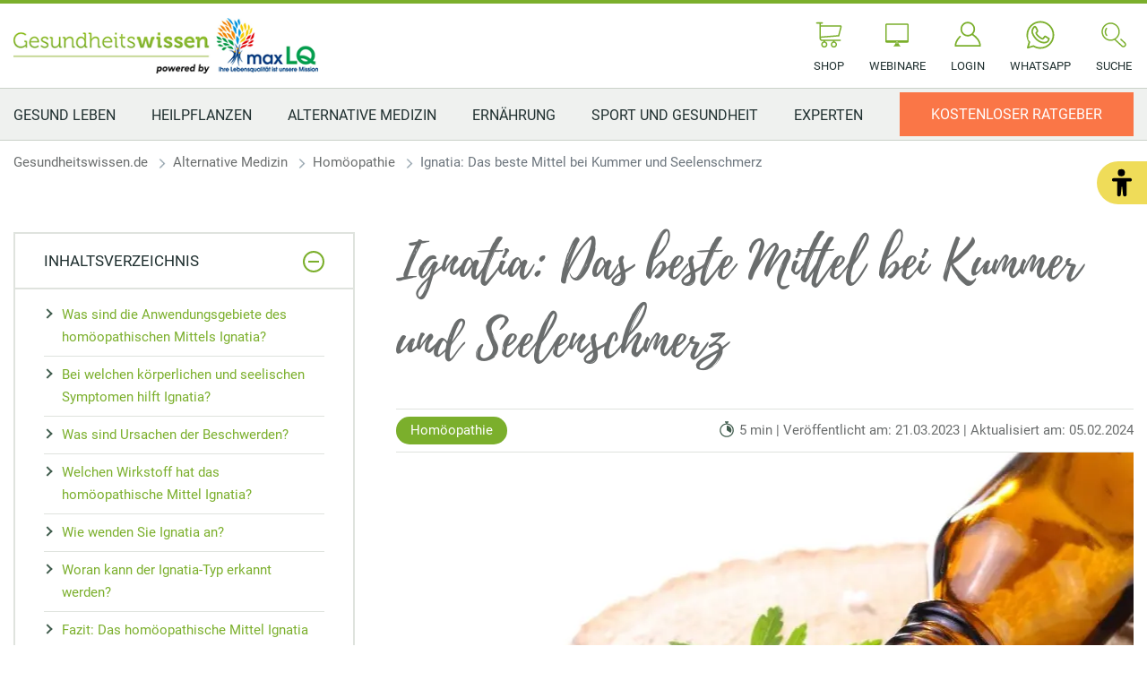

--- FILE ---
content_type: text/html; charset=UTF-8
request_url: https://www.gesundheitswissen.de/alternative-medizin/homoeopathie/ignatia-das-beste-mittel-bei-kummer-und-seelenschmerz/
body_size: 27083
content:
<!doctype html>
<html lang="de">
    <head>
        <script src="https://5f3c395.ccm19.de/app/public/ccm19.js?apiKey=5d8c70493d06c746b56b4dfc2d0c01dafe9a1e0721f44a6d" referrerpolicy="origin"></script>
<meta charset="UTF-8">
<meta name="viewport" content="width=device-width, initial-scale=1">
<meta http-equiv="X-UA-Compatible" content="ie=edge">

<link rel="stylesheet" href="/app/themes/gesundheitswissen/public/css/styles.9f1f94829a434c42b1f3.css"/>
<link rel="icon" href="https://www.gesundheitswissen.de/app/themes/gesundheitswissen/public/img/gesundheitswissen/favicon.png">

<link rel="canonical" href="https://www.gesundheitswissen.de/alternative-medizin/homoeopathie/ignatia-das-beste-mittel-bei-kummer-und-seelenschmerz/">

    <meta name="wpId" content="3635">

<meta name="title" content="Ignatia Globuli: Wirkung &amp; Anwendung bei Kummer">
<title>Ignatia Globuli: Wirkung & Anwendung bei Kummer</title>

    <meta name="description" content="Ignatia hilft bei körperlichen &amp; seelischen Beschwerden ✅ Lindert Traurigkeit, Kummer und Eifersucht✅ Jetzt informieren und mehr erfahren ➤">

    <meta name="robots" content="max-snippet: -1, max-image-preview: large, max-video-preview: -1">



<link rel="preload" href="/app/themes/gesundheitswissen/public/fonts/gesundheitswissen/roboto-v30-latin-regular.woff2" as="font" type="font/woff2" crossorigin>
<link rel="preload" href="/app/themes/gesundheitswissen/public/fonts/gesundheitswissen/roboto-v30-latin-700.woff2" as="font" type="font/woff2" crossorigin>

<link rel="stylesheet" href="https://www.gesundheitswissen.de/wp/wp-includes/css/classic-themes.min.css?ver=6.8.3" type="text/css"media="all" />
<link rel="stylesheet" href="https://www.gesundheitswissen.de/wp/wp-includes/css/dist/block-library/style.min.css?ver=6.8.3" type="text/css"media="all" />
<link rel="stylesheet" href="https://www.gesundheitswissen.de/app/plugins/wp-plugin-captcha/dist/wp-captcha.css?id=293126c8fb8adcabc59c242880624424" type="text/css"media="all" />

    </head>

    <body class="noscript">
        <div class="sticky-header sticky-top">
    <header class="header" is-element is-element-header>
        <a
                is-element
                is-element-theme-switch
                data-cta
                data-theme="barrierefreiheit"
                aria-label="Barrierefreiheits-Ansicht"
                aria-pressed="false"
                role="button"
                class="reader-btn"
                title="Zur barrierefreien Ansicht"
        ></a>
        <div class="container">
            <div class="row">
                <div class="col-3 col-lg-12"></div>
                <div class="col-6 col-lg-4">
                    <a href="/" class="header__wrapper">
                        <img src="/app/themes/gesundheitswissen/public/img/gesundheitswissen/logo_gesundheitswissen.png" loading="eager" class="header__logo" alt="Gesundheitswissen" >
                    </a>
                </div>
                <div class="col-3 col-lg-8">
                    <div class="header__links">
                                                    <a href="https://www.gesundheitswissen.de/shop/" class="header__link text-center hide-md " >
                                <div class="header__link__icon">
                                    <img src="/app/themes/gesundheitswissen/public/img/gesundheitswissen/icon-cart.svg" loading="eager" alt="Icon Shop" width="30" height="30">
                                </div>
                                <span class="hide-md">Shop</span>
                            </a>
                                                    <a href="https://www.gesundheitswissen.de/webinare/" class="header__link text-center hide-md " >
                                <div class="header__link__icon">
                                    <img src="/app/themes/gesundheitswissen/public/img/gesundheitswissen/icon-webinar.svg" loading="eager" alt="Icon Webinare" width="30" height="30">
                                </div>
                                <span class="hide-md">Webinare</span>
                            </a>
                                                    <a href="https://premium.maxlq.de" class="header__link text-center  " target="_blank"  rel="noreferrer">
                                <div class="header__link__icon">
                                    <img src="/app/themes/gesundheitswissen/public/img/gesundheitswissen/icon-user.svg" loading="eager" alt="Icon Login" width="30" height="30">
                                </div>
                                <span class="hide-md">Login</span>
                            </a>
                                                    <a href="https://www.gesundheitswissen.de/newsletter/" class="header__link text-center hide-md button--cta" >
                                <div class="header__link__icon">
                                    <img src="/app/themes/gesundheitswissen/public/img/gesundheitswissen/icon-mail.svg" loading="eager" alt="Icon Ratgeber" width="30" height="30">
                                </div>
                                <span class="hide-md">Ratgeber</span>
                            </a>
                                                    <a href="https://www.whatsapp.com/channel/0029VacSXNPB4hdPW5BYWc41" class="header__link text-center hide-md " target="_blank"  rel="noreferrer">
                                <div class="header__link__icon">
                                    <img src="/app/themes/gesundheitswissen/public/img/gesundheitswissen/icon-whatsap.svg" loading="eager" alt="Icon WhatsApp" width="30" height="30">
                                </div>
                                <span class="hide-md">WhatsApp</span>
                            </a>
                                                <div id="SearchOpen" class="header__link text-center">
                            <div class="header__link__icon">
                                <img src="/app/themes/gesundheitswissen/public/img/gesundheitswissen/icon-search.svg" alt="Suche" width="36" height="36" loading="eager" />
                            </div>
                            <span class="hide-md">Suche</span>
                        </div>
                        <div class="header__search">
                            <form action="/suchergebnisse/" method="get">
                                <div class="search__input">
                                    <div class="form-display form-group">
                                        <img src="/app/themes/gesundheitswissen/public/img/gesundheitswissen/icon-search.svg" class="search__icon" alt="Suche" width="40" height="40" loading="eager" />
                                        <input id="search" type="text" class="form-control header__search__form-control" placeholder="Wonach suchen Sie?"
                                            name="search"
                                            value=""
                                            autocomplete="off"
                                        >
                                        <label for="search" class="control-label">Wonach suchen Sie?</label>
                                    </div>
                                    <div id="SearchClose" class="close-icon">
                                        <span class="vertical"></span>
                                        <span class="horizontal"></span>
                                    </div>
                                </div>
                                <div id="suggest" class="search__suggest">
                                    <div class="row suggestions-wrapper">
                                    </div>
                                    <div class="row">
                                        <div class="col-12">
                                            <div class="suggest__link">
                                                <span type="submit" class="more-link">Alle Ergebnisse anzeigen</span>
                                                <span class="link__arrow"></span>
                                            </div>
                                        </div>
                                    </div>

                                </div>
                            </form>
                        </div>
                    </div>
                </div>
            </div>
        </div>

        <nav class="mainmenu" is-element is-element-header>
            <div class="container">
                <input type="checkbox" name="" id="check">

                <div class="nav-btn">
                    <div class="nav-links">
                        <ul>
                                                                                                                        <li class="nav-link">
                                    <a href="https://www.gesundheitswissen.de/gesund-leben/" title="gehe zu: Gesund Leben" >Gesund Leben</a><span class="nav-toggle"><span class="toggle-icon"></span></span>                                                                            <div class="dropdown first">
                                            <ul>
                                                                                                    <li class="dropdown-link">
                                                        <a href="https://www.gesundheitswissen.de/gesund-leben/" title="gehe zu: Gesund Leben" tabindex="-1" >Gesund Leben </a><span class="nav-toggle"><span class="toggle-icon"></span></span>                                                                                                                    <div class="dropdown second">
                                                                <ul>
                                                                                                                                            <li class="dropdown-link">
                                                                            <a href="https://www.gesundheitswissen.de/gesund-leben/gesundheitsprobleme/immunsystem-staerken/" title="gehe zu: Immunsystem stärken" tabindex="-1" >Immunsystem stärken</a>
                                                                        </li>
                                                                                                                                            <li class="dropdown-link">
                                                                            <a href="https://www.gesundheitswissen.de/gesund-leben/gesundheitsprobleme/allergien/" title="gehe zu: Allergien" tabindex="-1" >Allergien</a>
                                                                        </li>
                                                                                                                                            <li class="dropdown-link">
                                                                            <a href="https://www.gesundheitswissen.de/gesund-leben/gesundheitsprobleme/gesundes-nervensystem/" title="gehe zu: Gesundes Nervensystem" tabindex="-1" >Gesundes Nervensystem</a>
                                                                        </li>
                                                                                                                                            <li class="dropdown-link">
                                                                            <a href="https://www.gesundheitswissen.de/gesund-leben/gesundheitsprobleme/infektionskrankheiten/" title="gehe zu: Infektionskrankheiten" tabindex="-1" >Infektionskrankheiten</a>
                                                                        </li>
                                                                                                                                    </ul>
                                                            </div>
                                                                                                            </li>
                                                                                                    <li class="dropdown-link">
                                                        <a href="https://www.gesundheitswissen.de/gesund-leben/gesundheitsprobleme/herz-kreislauf-probleme/" title="gehe zu: Herz-Kreislauf-Probleme" tabindex="-1" >Herz-Kreislauf-Probleme </a><span class="nav-toggle"><span class="toggle-icon"></span></span>                                                                                                                    <div class="dropdown second">
                                                                <ul>
                                                                                                                                            <li class="dropdown-link">
                                                                            <a href="https://www.gesundheitswissen.de/gesund-leben/gesundheitsprobleme/herz-kreislauf-probleme/blutdruck/" title="gehe zu: Blutdruck" tabindex="-1" >Blutdruck</a>
                                                                        </li>
                                                                                                                                            <li class="dropdown-link">
                                                                            <a href="https://www.gesundheitswissen.de/gesund-leben/gesundheitsprobleme/herz-kreislauf-probleme/diabetes/" title="gehe zu: Diabetes" tabindex="-1" >Diabetes</a>
                                                                        </li>
                                                                                                                                            <li class="dropdown-link">
                                                                            <a href="https://www.gesundheitswissen.de/gesund-leben/gesundheitsprobleme/herz-kreislauf-probleme/grosses-blutbild/" title="gehe zu: Großes Blutbild" tabindex="-1" >Großes Blutbild</a>
                                                                        </li>
                                                                                                                                            <li class="dropdown-link">
                                                                            <a href="https://www.gesundheitswissen.de/gesund-leben/gesundheitsprobleme/herz-kreislauf-probleme/herz-ab-120-schlaegen-pro-minute-wird-es-gefaehrlich/" title="gehe zu: Normaler Puls" tabindex="-1" >Normaler Puls</a>
                                                                        </li>
                                                                                                                                    </ul>
                                                            </div>
                                                                                                            </li>
                                                                                                    <li class="dropdown-link">
                                                        <a href="https://www.gesundheitswissen.de/gesund-leben/gesundheitsprobleme/" title="gehe zu: Gesundheitsprobleme" tabindex="-1" >Gesundheitsprobleme </a><span class="nav-toggle"><span class="toggle-icon"></span></span>                                                                                                                    <div class="dropdown second">
                                                                <ul>
                                                                                                                                            <li class="dropdown-link">
                                                                            <a href="https://www.gesundheitswissen.de/gesund-leben/gesundheitsprobleme/magen-darmgesundheit/" title="gehe zu: Magen- und Darmgesundheit" tabindex="-1" >Magen- und Darmgesundheit</a>
                                                                        </li>
                                                                                                                                            <li class="dropdown-link">
                                                                            <a href="https://www.gesundheitswissen.de/gesund-leben/gesundheitsprobleme/knochen-muskeln-gelenke/" title="gehe zu: Knochen, Muskeln &amp; Gelenke" tabindex="-1" >Knochen, Muskeln &amp; Gelenke</a>
                                                                        </li>
                                                                                                                                            <li class="dropdown-link">
                                                                            <a href="https://www.gesundheitswissen.de/gesund-leben/gesundheitsprobleme/knochen-muskeln-gelenke/arthrose/" title="gehe zu: Arthrose" tabindex="-1" >Arthrose</a>
                                                                        </li>
                                                                                                                                            <li class="dropdown-link">
                                                                            <a href="https://www.gesundheitswissen.de/gesund-leben/gesundheitsprobleme/innere-organe/" title="gehe zu: Innere Organe" tabindex="-1" >Innere Organe</a>
                                                                        </li>
                                                                                                                                    </ul>
                                                            </div>
                                                                                                            </li>
                                                                                                    <li class="dropdown-link">
                                                        <a href="https://www.gesundheitswissen.de/gesund-leben/mentale-gesundheit/" title="gehe zu: Mentale Gesundheit" tabindex="-1" >Mentale Gesundheit </a><span class="nav-toggle"><span class="toggle-icon"></span></span>                                                                                                                    <div class="dropdown second">
                                                                <ul>
                                                                                                                                            <li class="dropdown-link">
                                                                            <a href="https://www.gesundheitswissen.de/gesund-leben/mentale-gesundheit/stress/" title="gehe zu: Stress" tabindex="-1" >Stress</a>
                                                                        </li>
                                                                                                                                            <li class="dropdown-link">
                                                                            <a href="https://www.gesundheitswissen.de/gesund-leben/mentale-gesundheit/stress/richtiges-atmen/" title="gehe zu: Atemübungen" tabindex="-1" >Atemübungen</a>
                                                                        </li>
                                                                                                                                            <li class="dropdown-link">
                                                                            <a href="https://www.gesundheitswissen.de/gesund-leben/mentale-gesundheit/astrologie/" title="gehe zu: Astrologie" tabindex="-1" >Astrologie</a>
                                                                        </li>
                                                                                                                                            <li class="dropdown-link">
                                                                            <a href="https://www.gesundheitswissen.de/gesund-leben/mentale-gesundheit/schlafen/" title="gehe zu: Schlafen" tabindex="-1" >Schlafen</a>
                                                                        </li>
                                                                                                                                    </ul>
                                                            </div>
                                                                                                            </li>
                                                                                                    <li class="dropdown-link">
                                                        <a href="https://www.gesundheitswissen.de/gesund-leben/hausmittel/" title="gehe zu: Hausmittel" tabindex="-1" >Hausmittel </a><span class="nav-toggle"><span class="toggle-icon"></span></span>                                                                                                                    <div class="dropdown second">
                                                                <ul>
                                                                                                                                            <li class="dropdown-link">
                                                                            <a href="https://www.gesundheitswissen.de/gesund-leben/hausmittel/nieren-so-unterstuetzen-sie-die-regeneration/" title="gehe zu: Nieren Regeneration" tabindex="-1" >Nieren Regeneration</a>
                                                                        </li>
                                                                                                                                            <li class="dropdown-link">
                                                                            <a href="https://www.gesundheitswissen.de/gesund-leben/hausmittel/bei-prellungen-nach-sturz-salben-kraeuter-co/" title="gehe zu: Hausmittel bei Prellungen" tabindex="-1" >Hausmittel bei Prellungen</a>
                                                                        </li>
                                                                                                                                            <li class="dropdown-link">
                                                                            <a href="https://www.gesundheitswissen.de/gesund-leben/hausmittel/mundgeruch-und-wie-sie-ihn-bekaempfen-koennen/" title="gehe zu: Hausmittel bei Mundgeruch" tabindex="-1" >Hausmittel bei Mundgeruch</a>
                                                                        </li>
                                                                                                                                            <li class="dropdown-link">
                                                                            <a href="https://www.gesundheitswissen.de/gesund-leben/hausmittel/mundtrockenheit-ursachen-symptome-und-behandlung/" title="gehe zu: Mundtrockenheit" tabindex="-1" >Mundtrockenheit</a>
                                                                        </li>
                                                                                                                                    </ul>
                                                            </div>
                                                                                                            </li>
                                                                                                    <li class="dropdown-link">
                                                        <a href="https://www.gesundheitswissen.de/gesund-leben/behandlung-therapie/" title="gehe zu: Behandlungen &amp; Therapien" tabindex="-1" >Behandlungen &amp; Therapien </a><span class="nav-toggle"><span class="toggle-icon"></span></span>                                                                                                                    <div class="dropdown second">
                                                                <ul>
                                                                                                                                            <li class="dropdown-link">
                                                                            <a href="https://www.gesundheitswissen.de/gesund-leben/behandlung-therapie/vorsorge/" title="gehe zu: Vorsorge" tabindex="-1" >Vorsorge</a>
                                                                        </li>
                                                                                                                                            <li class="dropdown-link">
                                                                            <a href="https://www.gesundheitswissen.de/gesund-leben/behandlung-therapie/vorsorge/arterienverkalkung-putzen-sie-sich-ihre-rohre-frei/" title="gehe zu: Arterienverkalkung" tabindex="-1" >Arterienverkalkung</a>
                                                                        </li>
                                                                                                                                            <li class="dropdown-link">
                                                                            <a href="https://www.gesundheitswissen.de/gesund-leben/behandlung-therapie/medikamente/" title="gehe zu: Medikamente" tabindex="-1" >Medikamente</a>
                                                                        </li>
                                                                                                                                            <li class="dropdown-link">
                                                                            <a href="https://www.gesundheitswissen.de/gesund-leben/behandlung-therapie/medikamente/reiseapotheke-ausstatten-diese-medikamente-benoetigen-sie-fuer-den-urlaub/" title="gehe zu: Reiseapotheke" tabindex="-1" >Reiseapotheke</a>
                                                                        </li>
                                                                                                                                    </ul>
                                                            </div>
                                                                                                            </li>
                                                                                                    <li class="dropdown-link">
                                                        <a href="https://www.gesundheitswissen.de/gesund-leben/maennergesundheit/" title="gehe zu: Männergesundheit" tabindex="-1" >Männergesundheit </a><span class="nav-toggle"><span class="toggle-icon"></span></span>                                                                                                                    <div class="dropdown second">
                                                                <ul>
                                                                                                                                            <li class="dropdown-link">
                                                                            <a href="https://www.gesundheitswissen.de/gesund-leben/maennergesundheit/haarverlust-50-prozent-aller-maenner-sind-betroffen/" title="gehe zu: Haarausfall bei Männern" tabindex="-1" >Haarausfall bei Männern</a>
                                                                        </li>
                                                                                                                                            <li class="dropdown-link">
                                                                            <a href="https://www.gesundheitswissen.de/gesund-leben/maennergesundheit/natuerliche-potenzmittel-so-steigern-maenner-ihre-erektionsfaehigkeit/" title="gehe zu: Natürliche Potenzmittel" tabindex="-1" >Natürliche Potenzmittel</a>
                                                                        </li>
                                                                                                                                            <li class="dropdown-link">
                                                                            <a href="https://www.gesundheitswissen.de/gesund-leben/maennergesundheit/so-gehen-sie-mit-erektionsproblemen-im-alter-um/" title="gehe zu: Erektionsproblemen im Alter" tabindex="-1" >Erektionsproblemen im Alter</a>
                                                                        </li>
                                                                                                                                            <li class="dropdown-link">
                                                                            <a href="https://www.gesundheitswissen.de/gesund-leben/maennergesundheit/prostata/" title="gehe zu: Prostata" tabindex="-1" >Prostata</a>
                                                                        </li>
                                                                                                                                    </ul>
                                                            </div>
                                                                                                            </li>
                                                                                                    <li class="dropdown-link">
                                                        <a href="https://www.gesundheitswissen.de/gesund-leben/frauengesundheit/" title="gehe zu: Frauengesundheit" tabindex="-1" >Frauengesundheit </a><span class="nav-toggle"><span class="toggle-icon"></span></span>                                                                                                                    <div class="dropdown second">
                                                                <ul>
                                                                                                                                            <li class="dropdown-link">
                                                                            <a href="https://www.gesundheitswissen.de/gesund-leben/frauengesundheit/wechseljahre/" title="gehe zu: Wechseljahre" tabindex="-1" >Wechseljahre</a>
                                                                        </li>
                                                                                                                                            <li class="dropdown-link">
                                                                            <a href="https://www.gesundheitswissen.de/gesund-leben/frauengesundheit/die-bartholin-druesen/" title="gehe zu: Bartholinitis Behandlung" tabindex="-1" >Bartholinitis Behandlung</a>
                                                                        </li>
                                                                                                                                            <li class="dropdown-link">
                                                                            <a href="https://www.gesundheitswissen.de/gesund-leben/frauengesundheit/harnwegsinfektionen-laestig-aber-gut-behandelbar/" title="gehe zu: Harnwegsinfektionen bei Frauen" tabindex="-1" >Harnwegsinfektionen bei Frauen</a>
                                                                        </li>
                                                                                                                                            <li class="dropdown-link">
                                                                            <a href="https://www.gesundheitswissen.de/liebe-und-partnerschaft/liebesleben/sexuelle-unlust-tipps/" title="gehe zu: Sexuelle Unlust bei Frauen" tabindex="-1" >Sexuelle Unlust bei Frauen</a>
                                                                        </li>
                                                                                                                                    </ul>
                                                            </div>
                                                                                                            </li>
                                                                                            </ul>

                                            <div class="menu__buttons buttons--desk">
                                                <div class="icon-links">
                                                                                                            <a href="https://www.gesundheitswissen.de/shop/" class="icon__button "  tabindex="-1">
                                                            <img src="/app/themes/gesundheitswissen/public/img/gesundheitswissen/icon-cart.svg" loading="lazy" class="icon" alt="Icon Shop" width="30" height="30">
                                                            Shop
                                                        </a>
                                                                                                            <a href="https://www.gesundheitswissen.de/webinare/" class="icon__button "  tabindex="-1">
                                                            <img src="/app/themes/gesundheitswissen/public/img/gesundheitswissen/icon-webinar.svg" loading="lazy" class="icon" alt="Icon Webinare" width="30" height="30">
                                                            Webinare
                                                        </a>
                                                                                                            <a href="https://premium.maxlq.de" class="icon__button " target="_blank"  rel="noreferrer" tabindex="-1">
                                                            <img src="/app/themes/gesundheitswissen/public/img/gesundheitswissen/icon-user.svg" loading="lazy" class="icon" alt="Icon Login" width="30" height="30">
                                                            Login
                                                        </a>
                                                                                                            <a href="https://www.gesundheitswissen.de/newsletter/" class="icon__button button--cta"  tabindex="-1">
                                                            <img src="/app/themes/gesundheitswissen/public/img/gesundheitswissen/icon-mail.svg" loading="lazy" class="icon" alt="Icon Ratgeber" width="30" height="30">
                                                            Ratgeber
                                                        </a>
                                                                                                            <a href="https://www.whatsapp.com/channel/0029VacSXNPB4hdPW5BYWc41" class="icon__button " target="_blank"  rel="noreferrer" tabindex="-1">
                                                            <img src="/app/themes/gesundheitswissen/public/img/gesundheitswissen/icon-whatsap.svg" loading="lazy" class="icon" alt="Icon WhatsApp" width="30" height="30">
                                                            WhatsApp
                                                        </a>
                                                                                                    </div>
                                            </div>
                                        </div>
                                                                    </li>
                                                                                            <li class="nav-link">
                                    <a href="https://www.gesundheitswissen.de/heilpflanzen/" title="gehe zu: Heilpflanzen" >Heilpflanzen</a><span class="nav-toggle"><span class="toggle-icon"></span></span>                                                                            <div class="dropdown first">
                                            <ul>
                                                                                                    <li class="dropdown-link">
                                                        <a href="https://www.gesundheitswissen.de/heilpflanzen/" title="gehe zu: Heilpflanzen" tabindex="-1" >Heilpflanzen </a><span class="nav-toggle"><span class="toggle-icon"></span></span>                                                                                                                    <div class="dropdown second">
                                                                <ul>
                                                                                                                                            <li class="dropdown-link">
                                                                            <a href="https://www.gesundheitswissen.de/heilpflanzen/pflanzenheilkunde/" title="gehe zu: Pflanzenheilkunde" tabindex="-1" >Pflanzenheilkunde</a>
                                                                        </li>
                                                                                                                                            <li class="dropdown-link">
                                                                            <a href="https://www.gesundheitswissen.de/heilpflanzen/pilze-schuetzen-sie-vor-alterserkrankungen-und-krebs/" title="gehe zu: Pilze sind gesund" tabindex="-1" >Pilze sind gesund</a>
                                                                        </li>
                                                                                                                                            <li class="dropdown-link">
                                                                            <a href="https://www.gesundheitswissen.de/heilpflanzen/heilpflanze-salbei-wirksamkeit/" title="gehe zu: Heilpflanze Salbei" tabindex="-1" >Heilpflanze Salbei</a>
                                                                        </li>
                                                                                                                                            <li class="dropdown-link">
                                                                            <a href="https://www.gesundheitswissen.de/heilpflanzen/kraeuter-nicht-nur-lecker-sondern-auch-gesund/" title="gehe zu: Kräuter" tabindex="-1" >Kräuter</a>
                                                                        </li>
                                                                                                                                    </ul>
                                                            </div>
                                                                                                            </li>
                                                                                                    <li class="dropdown-link">
                                                        <a href="https://www.gesundheitswissen.de/heilpflanzen/heilpflanzen-herz-kreislauf/" title="gehe zu: Herz Kreislauf Heilpflanzen" tabindex="-1" >Herz Kreislauf Heilpflanzen </a><span class="nav-toggle"><span class="toggle-icon"></span></span>                                                                                                                    <div class="dropdown second">
                                                                <ul>
                                                                                                                                            <li class="dropdown-link">
                                                                            <a href="https://www.gesundheitswissen.de/heilpflanzen/heilpflanzen-herz-kreislauf/niedriger-blutdruck-natuerliche-verfahren/" title="gehe zu: Niedriger Blutdruck" tabindex="-1" >Niedriger Blutdruck</a>
                                                                        </li>
                                                                                                                                            <li class="dropdown-link">
                                                                            <a href="https://www.gesundheitswissen.de/heilpflanzen/heilpflanzen-herz-kreislauf/gesund-und-heilend-baerlauch-wirkung-inhaltsstoffe-und-rezepte/" title="gehe zu: Heilpflanze Bärlauch" tabindex="-1" >Heilpflanze Bärlauch</a>
                                                                        </li>
                                                                                                                                            <li class="dropdown-link">
                                                                            <a href="https://www.gesundheitswissen.de/heilpflanzen/heilpflanzen-herz-kreislauf/hibiskus-das-vielseitig-einsetzbare-gewaechs/" title="gehe zu: Hibiskus" tabindex="-1" >Hibiskus</a>
                                                                        </li>
                                                                                                                                            <li class="dropdown-link">
                                                                            <a href="https://www.gesundheitswissen.de/heilpflanzen/heilpflanzen-herz-kreislauf/zwiebeln-vielseitig-und-gesund/" title="gehe zu: Zwiebeln" tabindex="-1" >Zwiebeln</a>
                                                                        </li>
                                                                                                                                    </ul>
                                                            </div>
                                                                                                            </li>
                                                                                                    <li class="dropdown-link">
                                                        <a href="https://www.gesundheitswissen.de/heilpflanzen/heilpflanzen-verdauung/" title="gehe zu: Heilpflanzen für die Verdauung" tabindex="-1" >Heilpflanzen für die Verdauung </a><span class="nav-toggle"><span class="toggle-icon"></span></span>                                                                                                                    <div class="dropdown second">
                                                                <ul>
                                                                                                                                            <li class="dropdown-link">
                                                                            <a href="https://www.gesundheitswissen.de/heilpflanzen/heilpflanzen-verdauung/oregano-als-heilpflanze/" title="gehe zu: Oregano als Heilpflanze" tabindex="-1" >Oregano als Heilpflanze</a>
                                                                        </li>
                                                                                                                                            <li class="dropdown-link">
                                                                            <a href="https://www.gesundheitswissen.de/heilpflanzen/heilpflanzen-verdauung/hilfe-aus-der-natur-durch-majoran/" title="gehe zu: Majoran als Heilpflanze" tabindex="-1" >Majoran als Heilpflanze</a>
                                                                        </li>
                                                                                                                                            <li class="dropdown-link">
                                                                            <a href="https://www.gesundheitswissen.de/heilpflanzen/heilpflanzen-verdauung/safran-ein-alleskoenner-in-der-naturheilkunde-und-kueche/" title="gehe zu: Heilwirkungen von Safran" tabindex="-1" >Heilwirkungen von Safran</a>
                                                                        </li>
                                                                                                                                            <li class="dropdown-link">
                                                                            <a href="https://www.gesundheitswissen.de/heilpflanzen/heilpflanzen-verdauung/schwarzkuemmel-wie-sie-die-entzuendungshemmende-wirkung-der-orientalischen-heilpflanze-am-besten-nutzen/" title="gehe zu: Schwarzkümmel" tabindex="-1" >Schwarzkümmel</a>
                                                                        </li>
                                                                                                                                    </ul>
                                                            </div>
                                                                                                            </li>
                                                                                                    <li class="dropdown-link">
                                                        <a href="https://www.gesundheitswissen.de/heilpflanzen/heilpflanzen-starkes-immunsystem/" title="gehe zu: Starkes Immunsystem" tabindex="-1" >Starkes Immunsystem </a><span class="nav-toggle"><span class="toggle-icon"></span></span>                                                                                                                    <div class="dropdown second">
                                                                <ul>
                                                                                                                                            <li class="dropdown-link">
                                                                            <a href="https://www.gesundheitswissen.de/heilpflanzen/heilpflanzen-gesunde-haut/sanddorn-der-vitamin-c-kraftprotz-fuer-ihre-gesundheit/" title="gehe zu: Sanddorn" tabindex="-1" >Sanddorn</a>
                                                                        </li>
                                                                                                                                            <li class="dropdown-link">
                                                                            <a href="https://www.gesundheitswissen.de/heilpflanzen/heilpflanzen-starkes-immunsystem/bierhefe-inhaltsstoffe-anwendung/" title="gehe zu: Bierhefe" tabindex="-1" >Bierhefe</a>
                                                                        </li>
                                                                                                                                            <li class="dropdown-link">
                                                                            <a href="https://www.gesundheitswissen.de/heilpflanzen/heilpflanzen-starkes-immunsystem/der-birkenporling-die-erfolgsgeschichte-eines-vitalpilzes/" title="gehe zu: Birkenporling" tabindex="-1" >Birkenporling</a>
                                                                        </li>
                                                                                                                                    </ul>
                                                            </div>
                                                                                                            </li>
                                                                                                    <li class="dropdown-link">
                                                        <a href="https://www.gesundheitswissen.de/heilpflanzen/heilpflanzen-gesunde-haut/" title="gehe zu: Gesunde Haut" tabindex="-1" >Gesunde Haut </a><span class="nav-toggle"><span class="toggle-icon"></span></span>                                                                                                                    <div class="dropdown second">
                                                                <ul>
                                                                                                                                            <li class="dropdown-link">
                                                                            <a href="https://www.gesundheitswissen.de/heilpflanzen/heilpflanzen-starkes-immunsystem/zypresse/" title="gehe zu: Zypresse" tabindex="-1" >Zypresse</a>
                                                                        </li>
                                                                                                                                            <li class="dropdown-link">
                                                                            <a href="https://www.gesundheitswissen.de/heilpflanzen/heilpflanzen-gesunde-haut/wundheilung-4-effektive-naturmethoden-die-antibiotika-ersetzen/" title="gehe zu: Wundheilung" tabindex="-1" >Wundheilung</a>
                                                                        </li>
                                                                                                                                            <li class="dropdown-link">
                                                                            <a href="https://www.gesundheitswissen.de/heilpflanzen/heilpflanzen-gesunde-haut/teebaumoel-gegen-pickel-ueber-herkunft-und-anwendung-des-naturprodukts/" title="gehe zu: Teebaumöl gegen Pickel" tabindex="-1" >Teebaumöl gegen Pickel</a>
                                                                        </li>
                                                                                                                                            <li class="dropdown-link">
                                                                            <a href="https://www.gesundheitswissen.de/heilpflanzen/heilpflanzen-gesunde-haut/nachtkerzenoel-abhilfe-bei-neurodermitis-und-co/" title="gehe zu: Nachtkerze" tabindex="-1" >Nachtkerze</a>
                                                                        </li>
                                                                                                                                    </ul>
                                                            </div>
                                                                                                            </li>
                                                                                                    <li class="dropdown-link">
                                                        <a href="https://www.gesundheitswissen.de/heilpflanzen/heilpflanzen-seelisches-wohlbefinden/" title="gehe zu: Seelisches Wohlbefinden" tabindex="-1" >Seelisches Wohlbefinden </a><span class="nav-toggle"><span class="toggle-icon"></span></span>                                                                                                                    <div class="dropdown second">
                                                                <ul>
                                                                                                                                            <li class="dropdown-link">
                                                                            <a href="https://www.gesundheitswissen.de/heilpflanzen/heilpflanzen-seelisches-wohlbefinden/maca-hilft-das-superfood-wirklich-bei-muskelaufbau-und-libido/" title="gehe zu: Maca" tabindex="-1" >Maca</a>
                                                                        </li>
                                                                                                                                            <li class="dropdown-link">
                                                                            <a href="https://www.gesundheitswissen.de/heilpflanzen/heilpflanzen-seelisches-wohlbefinden/kudzu-bohne-anti-suchtwirkung/" title="gehe zu: Kudzu-Bohne" tabindex="-1" >Kudzu-Bohne</a>
                                                                        </li>
                                                                                                                                            <li class="dropdown-link">
                                                                            <a href="https://www.gesundheitswissen.de/heilpflanzen/heilpflanzen-seelisches-wohlbefinden/rescue-tropfen-die-bachblueten-notfalltropfen-im-blick/" title="gehe zu: Rescue-Tropfen" tabindex="-1" >Rescue-Tropfen</a>
                                                                        </li>
                                                                                                                                            <li class="dropdown-link">
                                                                            <a href="https://www.gesundheitswissen.de/heilpflanzen/heilpflanzen-seelisches-wohlbefinden/flor-essence/" title="gehe zu: Flor Essence" tabindex="-1" >Flor Essence</a>
                                                                        </li>
                                                                                                                                    </ul>
                                                            </div>
                                                                                                            </li>
                                                                                                    <li class="dropdown-link">
                                                        <a href="https://www.gesundheitswissen.de/heilpflanzen/heilpflanzen-schmerzen/" title="gehe zu: Heilpflanzen bei Schmerzen" tabindex="-1" >Heilpflanzen bei Schmerzen </a><span class="nav-toggle"><span class="toggle-icon"></span></span>                                                                                                                    <div class="dropdown second">
                                                                <ul>
                                                                                                                                            <li class="dropdown-link">
                                                                            <a href="https://www.gesundheitswissen.de/heilpflanzen/heilpflanzen-schmerzen/wacholder-als-heilpflanze/" title="gehe zu: Wacholder als Heilpflanze" tabindex="-1" >Wacholder als Heilpflanze</a>
                                                                        </li>
                                                                                                                                            <li class="dropdown-link">
                                                                            <a href="https://www.gesundheitswissen.de/heilpflanzen/heilpflanzen-schmerzen/pferdesalbe-wirkung-bei-muskelverspannungen/" title="gehe zu: Pferdesalbe" tabindex="-1" >Pferdesalbe</a>
                                                                        </li>
                                                                                                                                            <li class="dropdown-link">
                                                                            <a href="https://www.gesundheitswissen.de/heilpflanzen/heilpflanzen-gesunde-haut/bockshornklee-bescheidene-pflanze-mit-vielseitiger-wirkung/" title="gehe zu: Bockshornklee" tabindex="-1" >Bockshornklee</a>
                                                                        </li>
                                                                                                                                            <li class="dropdown-link">
                                                                            <a href="https://www.gesundheitswissen.de/heilpflanzen/heilpflanzen-schmerzen/retterspitz/" title="gehe zu: Retterspitz" tabindex="-1" >Retterspitz</a>
                                                                        </li>
                                                                                                                                    </ul>
                                                            </div>
                                                                                                            </li>
                                                                                            </ul>

                                            <div class="menu__buttons buttons--desk">
                                                <div class="icon-links">
                                                                                                            <a href="https://www.gesundheitswissen.de/shop/" class="icon__button "  tabindex="-1">
                                                            <img src="/app/themes/gesundheitswissen/public/img/gesundheitswissen/icon-cart.svg" loading="lazy" class="icon" alt="Icon Shop" width="30" height="30">
                                                            Shop
                                                        </a>
                                                                                                            <a href="https://www.gesundheitswissen.de/webinare/" class="icon__button "  tabindex="-1">
                                                            <img src="/app/themes/gesundheitswissen/public/img/gesundheitswissen/icon-webinar.svg" loading="lazy" class="icon" alt="Icon Webinare" width="30" height="30">
                                                            Webinare
                                                        </a>
                                                                                                            <a href="https://premium.maxlq.de" class="icon__button " target="_blank"  rel="noreferrer" tabindex="-1">
                                                            <img src="/app/themes/gesundheitswissen/public/img/gesundheitswissen/icon-user.svg" loading="lazy" class="icon" alt="Icon Login" width="30" height="30">
                                                            Login
                                                        </a>
                                                                                                            <a href="https://www.gesundheitswissen.de/newsletter/" class="icon__button button--cta"  tabindex="-1">
                                                            <img src="/app/themes/gesundheitswissen/public/img/gesundheitswissen/icon-mail.svg" loading="lazy" class="icon" alt="Icon Ratgeber" width="30" height="30">
                                                            Ratgeber
                                                        </a>
                                                                                                            <a href="https://www.whatsapp.com/channel/0029VacSXNPB4hdPW5BYWc41" class="icon__button " target="_blank"  rel="noreferrer" tabindex="-1">
                                                            <img src="/app/themes/gesundheitswissen/public/img/gesundheitswissen/icon-whatsap.svg" loading="lazy" class="icon" alt="Icon WhatsApp" width="30" height="30">
                                                            WhatsApp
                                                        </a>
                                                                                                    </div>
                                            </div>
                                        </div>
                                                                    </li>
                                                                                            <li class="nav-link">
                                    <a href="https://www.gesundheitswissen.de/alternative-medizin/" title="gehe zu: Alternative Medizin" >Alternative Medizin</a><span class="nav-toggle"><span class="toggle-icon"></span></span>                                                                            <div class="dropdown first">
                                            <ul>
                                                                                                    <li class="dropdown-link">
                                                        <a href="https://www.gesundheitswissen.de/alternative-medizin/" title="gehe zu: Alternative Medizin" tabindex="-1" >Alternative Medizin </a><span class="nav-toggle"><span class="toggle-icon"></span></span>                                                                                                                    <div class="dropdown second">
                                                                <ul>
                                                                                                                                            <li class="dropdown-link">
                                                                            <a href="https://www.gesundheitswissen.de/alternative-medizin/ganzheitliche-medizin-vorteile-prinzipien-und-behandlungsarten/" title="gehe zu: Ganzheitliche Medizin" tabindex="-1" >Ganzheitliche Medizin</a>
                                                                        </li>
                                                                                                                                            <li class="dropdown-link">
                                                                            <a href="https://www.gesundheitswissen.de/alternative-medizin/stosswellentherapie/" title="gehe zu: Stoßwellentherapie" tabindex="-1" >Stoßwellentherapie</a>
                                                                        </li>
                                                                                                                                            <li class="dropdown-link">
                                                                            <a href="https://www.gesundheitswissen.de/alternative-medizin/das-empfiehlt-ihnen-die-naturmedizin-bei-bandscheibenvorfall/" title="gehe zu: Naturmedizin bei Bandscheibenvorfall" tabindex="-1" >Naturmedizin bei Bandscheibenvorfall</a>
                                                                        </li>
                                                                                                                                    </ul>
                                                            </div>
                                                                                                            </li>
                                                                                                    <li class="dropdown-link">
                                                        <a href="https://www.gesundheitswissen.de/alternative-medizin/ayurveda/" title="gehe zu: Ayurveda" tabindex="-1" >Ayurveda </a><span class="nav-toggle"><span class="toggle-icon"></span></span>                                                                                                                    <div class="dropdown second">
                                                                <ul>
                                                                                                                                            <li class="dropdown-link">
                                                                            <a href="https://www.gesundheitswissen.de/alternative-medizin/ayurveda/die-drei-doshas-im-ayurveda/" title="gehe zu: Bedeutung der Dosha-Typen" tabindex="-1" >Bedeutung der Dosha-Typen</a>
                                                                        </li>
                                                                                                                                            <li class="dropdown-link">
                                                                            <a href="https://www.gesundheitswissen.de/alternative-medizin/ayurveda/ayurvedische-ernaehrung/" title="gehe zu: Ernährung nach Ayurveda" tabindex="-1" >Ernährung nach Ayurveda</a>
                                                                        </li>
                                                                                                                                            <li class="dropdown-link">
                                                                            <a href="https://www.gesundheitswissen.de/alternative-medizin/ayurveda/ayurveda-so-machen-sie-ihre-eigene-entgiftungskur-zu-hause/" title="gehe zu: Ayurveda Entgiftungskur" tabindex="-1" >Ayurveda Entgiftungskur</a>
                                                                        </li>
                                                                                                                                            <li class="dropdown-link">
                                                                            <a href="https://www.gesundheitswissen.de/alternative-medizin/ayurveda/ayurvedische-hausapotheke-kraeuter-gewuerze-und-gewuerzmischungen/" title="gehe zu: Ayurvedische Hausapotheke" tabindex="-1" >Ayurvedische Hausapotheke</a>
                                                                        </li>
                                                                                                                                    </ul>
                                                            </div>
                                                                                                            </li>
                                                                                                    <li class="dropdown-link">
                                                        <a href="https://www.gesundheitswissen.de/alternative-medizin/homoeopathie/" title="gehe zu: Homöopathie" tabindex="-1" >Homöopathie </a><span class="nav-toggle"><span class="toggle-icon"></span></span>                                                                                                                    <div class="dropdown second">
                                                                <ul>
                                                                                                                                            <li class="dropdown-link">
                                                                            <a href="https://www.gesundheitswissen.de/alternative-medizin/homoeopathie/homoeopathische-mittel-wirkung-anwendungsgebiete/" title="gehe zu: Wirkung und Anwendungsgebiete" tabindex="-1" >Wirkung und Anwendungsgebiete</a>
                                                                        </li>
                                                                                                                                            <li class="dropdown-link">
                                                                            <a href="https://www.gesundheitswissen.de/alternative-medizin/homoeopathie/phosphorus-akutmittel-bei-blutungen/" title="gehe zu: Phosphorus" tabindex="-1" >Phosphorus</a>
                                                                        </li>
                                                                                                                                            <li class="dropdown-link">
                                                                            <a href="https://www.gesundheitswissen.de/alternative-medizin/homoeopathie/ignatia-das-beste-mittel-bei-kummer-und-seelenschmerz/" title="gehe zu: Ignatia" tabindex="-1" >Ignatia</a>
                                                                        </li>
                                                                                                                                            <li class="dropdown-link">
                                                                            <a href="https://www.gesundheitswissen.de/alternative-medizin/homoeopathie/aconitum-das-mittel-bei-unaushaltsamen-schmerzen/" title="gehe zu: Aconitum" tabindex="-1" >Aconitum</a>
                                                                        </li>
                                                                                                                                    </ul>
                                                            </div>
                                                                                                            </li>
                                                                                                    <li class="dropdown-link">
                                                        <a href="https://www.gesundheitswissen.de/alternative-medizin/naturheilkunde/" title="gehe zu: Naturheilkunde" tabindex="-1" >Naturheilkunde </a><span class="nav-toggle"><span class="toggle-icon"></span></span>                                                                                                                    <div class="dropdown second">
                                                                <ul>
                                                                                                                                            <li class="dropdown-link">
                                                                            <a href="https://www.gesundheitswissen.de/alternative-medizin/naturheilkunde/alle-kneipp-anwendungen-auf-einen-blick-wirkung-anwendung/" title="gehe zu: Kneipp Anwendungen" tabindex="-1" >Kneipp Anwendungen</a>
                                                                        </li>
                                                                                                                                            <li class="dropdown-link">
                                                                            <a href="https://www.gesundheitswissen.de/alternative-medizin/naturheilkunde/natuerliche-hilfe-gegen-haarausfall/" title="gehe zu: Möglichkeiten gegen Haarausfall" tabindex="-1" >Möglichkeiten gegen Haarausfall</a>
                                                                        </li>
                                                                                                                                            <li class="dropdown-link">
                                                                            <a href="https://www.gesundheitswissen.de/alternative-medizin/naturheilkunde/eigenurin-therapie-wirkung-anwendungsgebiete/" title="gehe zu: Eigenurin-Therapie" tabindex="-1" >Eigenurin-Therapie</a>
                                                                        </li>
                                                                                                                                            <li class="dropdown-link">
                                                                            <a href="https://www.gesundheitswissen.de/alternative-medizin/naturheilkunde/das-hilft-ihnen-bei-einem-gichtanfall/" title="gehe zu: Gichtanfall" tabindex="-1" >Gichtanfall</a>
                                                                        </li>
                                                                                                                                    </ul>
                                                            </div>
                                                                                                            </li>
                                                                                                    <li class="dropdown-link">
                                                        <a href="https://www.gesundheitswissen.de/alternative-medizin/physikalische-therapien/" title="gehe zu: Physikalische Therapien" tabindex="-1" >Physikalische Therapien </a><span class="nav-toggle"><span class="toggle-icon"></span></span>                                                                                                                    <div class="dropdown second">
                                                                <ul>
                                                                                                                                            <li class="dropdown-link">
                                                                            <a href="https://www.gesundheitswissen.de/alternative-medizin/physikalische-therapien/osteopathie-wirkung-einsatzgebiete-uebungen/" title="gehe zu: Osteopathie" tabindex="-1" >Osteopathie</a>
                                                                        </li>
                                                                                                                                            <li class="dropdown-link">
                                                                            <a href="https://www.gesundheitswissen.de/alternative-medizin/physikalische-therapien/matrix-therapie-die-gewebs-massage-heilt-schmerzen-und-entzuendungen/" title="gehe zu: Matrix-Therapie" tabindex="-1" >Matrix-Therapie</a>
                                                                        </li>
                                                                                                                                            <li class="dropdown-link">
                                                                            <a href="https://www.gesundheitswissen.de/alternative-medizin/physikalische-therapien/dorn-methode-mit-einem-daumendruck-vom-schmerz-befreit/" title="gehe zu: Dorn-Methode" tabindex="-1" >Dorn-Methode</a>
                                                                        </li>
                                                                                                                                            <li class="dropdown-link">
                                                                            <a href="https://www.gesundheitswissen.de/alternative-medizin/physikalische-therapien/magnetfeldtherapie-heilung-durch-pulsierende-felder/" title="gehe zu: Magnetfeldtherapie" tabindex="-1" >Magnetfeldtherapie</a>
                                                                        </li>
                                                                                                                                    </ul>
                                                            </div>
                                                                                                            </li>
                                                                                                    <li class="dropdown-link">
                                                        <a href="https://www.gesundheitswissen.de/alternative-medizin/tcm/" title="gehe zu: Traditionelle Chinesische Medizin" tabindex="-1" >Traditionelle Chinesische Medizin </a><span class="nav-toggle"><span class="toggle-icon"></span></span>                                                                                                                    <div class="dropdown second">
                                                                <ul>
                                                                                                                                            <li class="dropdown-link">
                                                                            <a href="https://www.gesundheitswissen.de/alternative-medizin/tcm/akupressur-anwendung-gegen-beschwerden/" title="gehe zu: Akupressur" tabindex="-1" >Akupressur</a>
                                                                        </li>
                                                                                                                                            <li class="dropdown-link">
                                                                            <a href="https://www.gesundheitswissen.de/alternative-medizin/tcm/zungendiagnostik-aus-der-traditionellen-chinesischen-medizin-tcm/" title="gehe zu: Zungendiagnostik" tabindex="-1" >Zungendiagnostik</a>
                                                                        </li>
                                                                                                                                            <li class="dropdown-link">
                                                                            <a href="https://www.gesundheitswissen.de/alternative-medizin/tcm/yin-und-yang-gegensaetze-die-sich-anziehen/" title="gehe zu: Yin und Yang" tabindex="-1" >Yin und Yang</a>
                                                                        </li>
                                                                                                                                            <li class="dropdown-link">
                                                                            <a href="https://www.gesundheitswissen.de/alternative-medizin/tcm/meridian-stretching-so-loesen-sie-energieblockaden/" title="gehe zu: Meridian-Stretching" tabindex="-1" >Meridian-Stretching</a>
                                                                        </li>
                                                                                                                                    </ul>
                                                            </div>
                                                                                                            </li>
                                                                                            </ul>

                                            <div class="menu__buttons buttons--desk">
                                                <div class="icon-links">
                                                                                                            <a href="https://www.gesundheitswissen.de/shop/" class="icon__button "  tabindex="-1">
                                                            <img src="/app/themes/gesundheitswissen/public/img/gesundheitswissen/icon-cart.svg" loading="lazy" class="icon" alt="Icon Shop" width="30" height="30">
                                                            Shop
                                                        </a>
                                                                                                            <a href="https://www.gesundheitswissen.de/webinare/" class="icon__button "  tabindex="-1">
                                                            <img src="/app/themes/gesundheitswissen/public/img/gesundheitswissen/icon-webinar.svg" loading="lazy" class="icon" alt="Icon Webinare" width="30" height="30">
                                                            Webinare
                                                        </a>
                                                                                                            <a href="https://premium.maxlq.de" class="icon__button " target="_blank"  rel="noreferrer" tabindex="-1">
                                                            <img src="/app/themes/gesundheitswissen/public/img/gesundheitswissen/icon-user.svg" loading="lazy" class="icon" alt="Icon Login" width="30" height="30">
                                                            Login
                                                        </a>
                                                                                                            <a href="https://www.gesundheitswissen.de/newsletter/" class="icon__button button--cta"  tabindex="-1">
                                                            <img src="/app/themes/gesundheitswissen/public/img/gesundheitswissen/icon-mail.svg" loading="lazy" class="icon" alt="Icon Ratgeber" width="30" height="30">
                                                            Ratgeber
                                                        </a>
                                                                                                            <a href="https://www.whatsapp.com/channel/0029VacSXNPB4hdPW5BYWc41" class="icon__button " target="_blank"  rel="noreferrer" tabindex="-1">
                                                            <img src="/app/themes/gesundheitswissen/public/img/gesundheitswissen/icon-whatsap.svg" loading="lazy" class="icon" alt="Icon WhatsApp" width="30" height="30">
                                                            WhatsApp
                                                        </a>
                                                                                                    </div>
                                            </div>
                                        </div>
                                                                    </li>
                                                                                            <li class="nav-link">
                                    <a href="https://www.gesundheitswissen.de/ernaehrung/" title="gehe zu: Ernährung" >Ernährung</a><span class="nav-toggle"><span class="toggle-icon"></span></span>                                                                            <div class="dropdown first">
                                            <ul>
                                                                                                    <li class="dropdown-link">
                                                        <a href="https://www.gesundheitswissen.de/ernaehrung/diaeten/" title="gehe zu: Diäten" tabindex="-1" >Diäten </a><span class="nav-toggle"><span class="toggle-icon"></span></span>                                                                                                                    <div class="dropdown second">
                                                                <ul>
                                                                                                                                            <li class="dropdown-link">
                                                                            <a href="https://www.gesundheitswissen.de/ernaehrung/diaeten/gesund-abnehmen/" title="gehe zu: Gesund abnehmen" tabindex="-1" >Gesund abnehmen</a>
                                                                        </li>
                                                                                                                                            <li class="dropdown-link">
                                                                            <a href="https://www.gesundheitswissen.de/ernaehrung/diaeten/atkins-diaet-wie-hilfreich-ist-sie/" title="gehe zu: Atkins-Diät" tabindex="-1" >Atkins-Diät</a>
                                                                        </li>
                                                                                                                                            <li class="dropdown-link">
                                                                            <a href="https://www.gesundheitswissen.de/ernaehrung/diaeten/mittelmeerdiaet-gesund-lecker-und-richtig-abnehmen/" title="gehe zu: Mittelmeerdiät" tabindex="-1" >Mittelmeerdiät</a>
                                                                        </li>
                                                                                                                                            <li class="dropdown-link">
                                                                            <a href="https://www.gesundheitswissen.de/ernaehrung/diaeten/basenreiche-ernaehrung/" title="gehe zu: Basenreiche Ernährung" tabindex="-1" >Basenreiche Ernährung</a>
                                                                        </li>
                                                                                                                                    </ul>
                                                            </div>
                                                                                                            </li>
                                                                                                    <li class="dropdown-link">
                                                        <a href="https://www.gesundheitswissen.de/ernaehrung/ernaehrungsformen/" title="gehe zu: Ernährungsformen" tabindex="-1" >Ernährungsformen </a><span class="nav-toggle"><span class="toggle-icon"></span></span>                                                                                                                    <div class="dropdown second">
                                                                <ul>
                                                                                                                                            <li class="dropdown-link">
                                                                            <a href="https://www.gesundheitswissen.de/ernaehrung/ernaehrungsformen/definition-was-essen-flexitarier/" title="gehe zu: Flexitarier" tabindex="-1" >Flexitarier</a>
                                                                        </li>
                                                                                                                                            <li class="dropdown-link">
                                                                            <a href="https://www.gesundheitswissen.de/ernaehrung/ernaehrungsformen/steinzeiternaehrung-wie-gesund-ist-die-paleo-diaet-wirklich/" title="gehe zu: Steinzeiternährung" tabindex="-1" >Steinzeiternährung</a>
                                                                        </li>
                                                                                                                                            <li class="dropdown-link">
                                                                            <a href="https://www.gesundheitswissen.de/ernaehrung/ernaehrungsformen/hybrid-food-so-profitieren-sie-von-dem-ernaehrungstrend/" title="gehe zu: Hybrid Food" tabindex="-1" >Hybrid Food</a>
                                                                        </li>
                                                                                                                                            <li class="dropdown-link">
                                                                            <a href="https://www.gesundheitswissen.de/ernaehrung/ernaehrungsformen/low-carb-mit-faux-carbs-der-weg-zu-richtig-gesundem-essen/" title="gehe zu: Low Carb" tabindex="-1" >Low Carb</a>
                                                                        </li>
                                                                                                                                    </ul>
                                                            </div>
                                                                                                            </li>
                                                                                                    <li class="dropdown-link">
                                                        <a href="https://www.gesundheitswissen.de/ernaehrung/ernaehrungstipps/" title="gehe zu: Ernährungstipps" tabindex="-1" >Ernährungstipps </a><span class="nav-toggle"><span class="toggle-icon"></span></span>                                                                                                                    <div class="dropdown second">
                                                                <ul>
                                                                                                                                            <li class="dropdown-link">
                                                                            <a href="https://www.gesundheitswissen.de/ernaehrung/ernaehrungstipps/ernaehrung-gegen-krankheiten/purintabelle/" title="gehe zu: Purintabelle" tabindex="-1" >Purintabelle</a>
                                                                        </li>
                                                                                                                                            <li class="dropdown-link">
                                                                            <a href="https://www.gesundheitswissen.de/ernaehrung/ernaehrungstipps/brainfood-power-fuer-den-kopf-durch-die-richtige-ernaehrung/" title="gehe zu: Brainfood" tabindex="-1" >Brainfood</a>
                                                                        </li>
                                                                                                                                            <li class="dropdown-link">
                                                                            <a href="https://www.gesundheitswissen.de/ernaehrung/ernaehrungstipps/zusatzstoffe-in-lebensmitteln-und-getraenken/" title="gehe zu: Zusatzstoffe in Lebensmitteln" tabindex="-1" >Zusatzstoffe in Lebensmitteln</a>
                                                                        </li>
                                                                                                                                            <li class="dropdown-link">
                                                                            <a href="https://www.gesundheitswissen.de/ernaehrung/ernaehrungstipps/ernaehrungsirrtuemer/" title="gehe zu: Ernährungsirrtümer" tabindex="-1" >Ernährungsirrtümer</a>
                                                                        </li>
                                                                                                                                    </ul>
                                                            </div>
                                                                                                            </li>
                                                                                                    <li class="dropdown-link">
                                                        <a href="https://www.gesundheitswissen.de/ernaehrung/gesunde-lebensmittel/" title="gehe zu: Gesunde Lebensmittel" tabindex="-1" >Gesunde Lebensmittel </a><span class="nav-toggle"><span class="toggle-icon"></span></span>                                                                                                                    <div class="dropdown second">
                                                                <ul>
                                                                                                                                            <li class="dropdown-link">
                                                                            <a href="https://www.gesundheitswissen.de/ernaehrung/gesund-trinken/" title="gehe zu: Gesund Trinken" tabindex="-1" >Gesund Trinken</a>
                                                                        </li>
                                                                                                                                            <li class="dropdown-link">
                                                                            <a href="https://www.gesundheitswissen.de/ernaehrung/naehrstoffe/" title="gehe zu: Nährstoffe" tabindex="-1" >Nährstoffe</a>
                                                                        </li>
                                                                                                                                            <li class="dropdown-link">
                                                                            <a href="https://www.gesundheitswissen.de/ernaehrung/gesunde-lebensmittel/obst-und-gemuese/" title="gehe zu: Obst und Gemüse" tabindex="-1" >Obst und Gemüse</a>
                                                                        </li>
                                                                                                                                            <li class="dropdown-link">
                                                                            <a href="https://www.gesundheitswissen.de/ernaehrung/gesunde-lebensmittel/superfood-beeren-samen-nuesse/" title="gehe zu: Superfoods" tabindex="-1" >Superfoods</a>
                                                                        </li>
                                                                                                                                    </ul>
                                                            </div>
                                                                                                            </li>
                                                                                                    <li class="dropdown-link">
                                                        <a href="https://www.gesundheitswissen.de/ernaehrung/ernaehrungstipps/ernaehrung-gegen-krankheiten/" title="gehe zu: Ernährung gegen Krankheiten" tabindex="-1" >Ernährung gegen Krankheiten </a><span class="nav-toggle"><span class="toggle-icon"></span></span>                                                                                                                    <div class="dropdown second">
                                                                <ul>
                                                                                                                                            <li class="dropdown-link">
                                                                            <a href="https://www.gesundheitswissen.de/ernaehrung/ernaehrungstipps/ernaehrung-gegen-krankheiten/ernaehrungsplan-bei-gicht/" title="gehe zu: Speiseplan bei Gicht" tabindex="-1" >Speiseplan bei Gicht</a>
                                                                        </li>
                                                                                                                                            <li class="dropdown-link">
                                                                            <a href="https://www.gesundheitswissen.de/ernaehrung/ernaehrungstipps/ernaehrung-gegen-krankheiten/cholesterin-blutwerte-tipps-bei-erhoehtem-cholesterinspiegel/" title="gehe zu: Cholesterin senken" tabindex="-1" >Cholesterin senken</a>
                                                                        </li>
                                                                                                                                            <li class="dropdown-link">
                                                                            <a href="https://www.gesundheitswissen.de/ernaehrung/ernaehrungstipps/ernaehrung-gegen-krankheiten/diabetes-ernaehrungsplan/" title="gehe zu: Diabetes Ernährungsplan" tabindex="-1" >Diabetes Ernährungsplan</a>
                                                                        </li>
                                                                                                                                            <li class="dropdown-link">
                                                                            <a href="https://www.gesundheitswissen.de/ernaehrung/ernaehrungstipps/ernaehrung-gegen-krankheiten/nahrungsmittelunvertraeglichkeit-lassen-sie-sich-testen/" title="gehe zu: Nahrungsmittelunverträglichkeiten" tabindex="-1" >Nahrungsmittelunverträglichkeiten</a>
                                                                        </li>
                                                                                                                                    </ul>
                                                            </div>
                                                                                                            </li>
                                                                                            </ul>

                                            <div class="menu__buttons buttons--desk">
                                                <div class="icon-links">
                                                                                                            <a href="https://www.gesundheitswissen.de/shop/" class="icon__button "  tabindex="-1">
                                                            <img src="/app/themes/gesundheitswissen/public/img/gesundheitswissen/icon-cart.svg" loading="lazy" class="icon" alt="Icon Shop" width="30" height="30">
                                                            Shop
                                                        </a>
                                                                                                            <a href="https://www.gesundheitswissen.de/webinare/" class="icon__button "  tabindex="-1">
                                                            <img src="/app/themes/gesundheitswissen/public/img/gesundheitswissen/icon-webinar.svg" loading="lazy" class="icon" alt="Icon Webinare" width="30" height="30">
                                                            Webinare
                                                        </a>
                                                                                                            <a href="https://premium.maxlq.de" class="icon__button " target="_blank"  rel="noreferrer" tabindex="-1">
                                                            <img src="/app/themes/gesundheitswissen/public/img/gesundheitswissen/icon-user.svg" loading="lazy" class="icon" alt="Icon Login" width="30" height="30">
                                                            Login
                                                        </a>
                                                                                                            <a href="https://www.gesundheitswissen.de/newsletter/" class="icon__button button--cta"  tabindex="-1">
                                                            <img src="/app/themes/gesundheitswissen/public/img/gesundheitswissen/icon-mail.svg" loading="lazy" class="icon" alt="Icon Ratgeber" width="30" height="30">
                                                            Ratgeber
                                                        </a>
                                                                                                            <a href="https://www.whatsapp.com/channel/0029VacSXNPB4hdPW5BYWc41" class="icon__button " target="_blank"  rel="noreferrer" tabindex="-1">
                                                            <img src="/app/themes/gesundheitswissen/public/img/gesundheitswissen/icon-whatsap.svg" loading="lazy" class="icon" alt="Icon WhatsApp" width="30" height="30">
                                                            WhatsApp
                                                        </a>
                                                                                                    </div>
                                            </div>
                                        </div>
                                                                    </li>
                                                                                            <li class="nav-link">
                                    <a href="https://www.gesundheitswissen.de/gesund-leben/sport-gesundheit/" title="gehe zu: Sport und Gesundheit" >Sport und Gesundheit</a><span class="nav-toggle"><span class="toggle-icon"></span></span>                                                                            <div class="dropdown first">
                                            <ul>
                                                                                                    <li class="dropdown-link">
                                                        <a href="https://www.gesundheitswissen.de/gesund-leben/sport-gesundheit/" title="gehe zu: Sport und Gesundheit" tabindex="-1" >Sport und Gesundheit </a><span class="nav-toggle"><span class="toggle-icon"></span></span>                                                                                                                    <div class="dropdown second">
                                                                <ul>
                                                                                                                                            <li class="dropdown-link">
                                                                            <a href="https://www.gesundheitswissen.de/gesund-leben/sport-gesundheit/seniorensport/" title="gehe zu: Seniorensport" tabindex="-1" >Seniorensport</a>
                                                                        </li>
                                                                                                                                            <li class="dropdown-link">
                                                                            <a href="https://www.gesundheitswissen.de/gesund-leben/sport-gesundheit/gymnastik/" title="gehe zu: Gymnastik" tabindex="-1" >Gymnastik</a>
                                                                        </li>
                                                                                                                                            <li class="dropdown-link">
                                                                            <a href="https://www.gesundheitswissen.de/gesund-leben/sport-gesundheit/was-30-minuten-gartenarbeit-fuer-ihre-gesundheit-tun/" title="gehe zu: Gärtnern für die Gesundheit" tabindex="-1" >Gärtnern für die Gesundheit</a>
                                                                        </li>
                                                                                                                                            <li class="dropdown-link">
                                                                            <a href="https://www.gesundheitswissen.de/gesund-leben/sport-gesundheit/wie-sie-in-10-minuten-knochen-staerken-und-beweglichkeit-verbessern/" title="gehe zu: Vibrationstraining" tabindex="-1" >Vibrationstraining</a>
                                                                        </li>
                                                                                                                                    </ul>
                                                            </div>
                                                                                                            </li>
                                                                                                    <li class="dropdown-link">
                                                        <a href="https://www.gesundheitswissen.de/gesund-leben/sport-gesundheit/ausdauertraining/" title="gehe zu: Ausdauertraining" tabindex="-1" >Ausdauertraining </a><span class="nav-toggle"><span class="toggle-icon"></span></span>                                                                                                                    <div class="dropdown second">
                                                                <ul>
                                                                                                                                            <li class="dropdown-link">
                                                                            <a href="https://www.gesundheitswissen.de/gesund-leben/sport-gesundheit/ausdauertraining/fatburner-sport-meine-hitliste-der-sportarten-die-sie-wirklich-schlank-machen/" title="gehe zu: Fatburner Sport" tabindex="-1" >Fatburner Sport</a>
                                                                        </li>
                                                                                                                                            <li class="dropdown-link">
                                                                            <a href="https://www.gesundheitswissen.de/gesund-leben/sport-gesundheit/ausdauertraining/wassergymnastik/" title="gehe zu: Wassergymnastik" tabindex="-1" >Wassergymnastik</a>
                                                                        </li>
                                                                                                                                            <li class="dropdown-link">
                                                                            <a href="https://www.gesundheitswissen.de/gesund-leben/sport-gesundheit/ausdauertraining/warum-sie-auch-bei-krankheit-unbedingt-in-bewegung-bleiben-sollten/" title="gehe zu: Bewegung bei Krankheit" tabindex="-1" >Bewegung bei Krankheit</a>
                                                                        </li>
                                                                                                                                            <li class="dropdown-link">
                                                                            <a href="https://www.gesundheitswissen.de/gesund-leben/gesundheitsprobleme/knochen-muskeln-gelenke/arthrose/bewegung-bei-arthrose-wie-sie-ihre-gelenke-schuetzen-und-schmerzen-lindern/" title="gehe zu: Bewegung bei Arthrose" tabindex="-1" >Bewegung bei Arthrose</a>
                                                                        </li>
                                                                                                                                    </ul>
                                                            </div>
                                                                                                            </li>
                                                                                                    <li class="dropdown-link">
                                                        <a href="https://www.gesundheitswissen.de/gesund-leben/sport-gesundheit/krafttraining/" title="gehe zu: Krafttraining" tabindex="-1" >Krafttraining </a><span class="nav-toggle"><span class="toggle-icon"></span></span>                                                                                                                    <div class="dropdown second">
                                                                <ul>
                                                                                                                                            <li class="dropdown-link">
                                                                            <a href="https://www.gesundheitswissen.de/gesund-leben/sport-gesundheit/krafttraining/schulterschmerzen-uebungen-zur-muskelstaerkung/" title="gehe zu: Schulterschmerzen" tabindex="-1" >Schulterschmerzen</a>
                                                                        </li>
                                                                                                                                            <li class="dropdown-link">
                                                                            <a href="https://www.gesundheitswissen.de/gesund-leben/sport-gesundheit/krafttraining/was-tun-bei-muskelkater-entstehung-behandlung-vorbeugung/" title="gehe zu: Muskelkater" tabindex="-1" >Muskelkater</a>
                                                                        </li>
                                                                                                                                            <li class="dropdown-link">
                                                                            <a href="https://www.gesundheitswissen.de/gesund-leben/sport-gesundheit/krafttraining/muskeltraining/" title="gehe zu: Muskeltraining" tabindex="-1" >Muskeltraining</a>
                                                                        </li>
                                                                                                                                    </ul>
                                                            </div>
                                                                                                            </li>
                                                                                            </ul>

                                            <div class="menu__buttons buttons--desk">
                                                <div class="icon-links">
                                                                                                            <a href="https://www.gesundheitswissen.de/shop/" class="icon__button "  tabindex="-1">
                                                            <img src="/app/themes/gesundheitswissen/public/img/gesundheitswissen/icon-cart.svg" loading="lazy" class="icon" alt="Icon Shop" width="30" height="30">
                                                            Shop
                                                        </a>
                                                                                                            <a href="https://www.gesundheitswissen.de/webinare/" class="icon__button "  tabindex="-1">
                                                            <img src="/app/themes/gesundheitswissen/public/img/gesundheitswissen/icon-webinar.svg" loading="lazy" class="icon" alt="Icon Webinare" width="30" height="30">
                                                            Webinare
                                                        </a>
                                                                                                            <a href="https://premium.maxlq.de" class="icon__button " target="_blank"  rel="noreferrer" tabindex="-1">
                                                            <img src="/app/themes/gesundheitswissen/public/img/gesundheitswissen/icon-user.svg" loading="lazy" class="icon" alt="Icon Login" width="30" height="30">
                                                            Login
                                                        </a>
                                                                                                            <a href="https://www.gesundheitswissen.de/newsletter/" class="icon__button button--cta"  tabindex="-1">
                                                            <img src="/app/themes/gesundheitswissen/public/img/gesundheitswissen/icon-mail.svg" loading="lazy" class="icon" alt="Icon Ratgeber" width="30" height="30">
                                                            Ratgeber
                                                        </a>
                                                                                                            <a href="https://www.whatsapp.com/channel/0029VacSXNPB4hdPW5BYWc41" class="icon__button " target="_blank"  rel="noreferrer" tabindex="-1">
                                                            <img src="/app/themes/gesundheitswissen/public/img/gesundheitswissen/icon-whatsap.svg" loading="lazy" class="icon" alt="Icon WhatsApp" width="30" height="30">
                                                            WhatsApp
                                                        </a>
                                                                                                    </div>
                                            </div>
                                        </div>
                                                                    </li>
                                                                                            <li class="nav-link">
                                    <a href="https://www.gesundheitswissen.de/experten/" title="gehe zu: Experten" class="link">Experten</a>                                                                    </li>
                                                    </ul>
                    </div>
                                            <a href="/newsletter/" class="btn btn-primary btn--cta" target="_parent">
                                                            <span class="btn__text">Kostenloser Ratgeber</span>
                                                    </a>
                                                            <div class="menu__buttons buttons--mobile">
                        <div class="icon-links">
                                                            <a href="https://www.gesundheitswissen.de/shop/" class="icon__button "  tabindex="-1">
                                    <img src="/app/themes/gesundheitswissen/public/img/gesundheitswissen/icon-cart.svg" class="icon" alt="Icon Shop" loading="lazy" width="30" height="30">
                                    Shop
                                </a>
                                                            <a href="https://www.gesundheitswissen.de/webinare/" class="icon__button "  tabindex="-1">
                                    <img src="/app/themes/gesundheitswissen/public/img/gesundheitswissen/icon-webinar.svg" class="icon" alt="Icon Webinare" loading="lazy" width="30" height="30">
                                    Webinare
                                </a>
                                                            <a href="https://premium.maxlq.de" class="icon__button " target="_blank"  rel="noreferrer" tabindex="-1">
                                    <img src="/app/themes/gesundheitswissen/public/img/gesundheitswissen/icon-user.svg" class="icon" alt="Icon Login" loading="lazy" width="30" height="30">
                                    Login
                                </a>
                                                            <a href="https://www.gesundheitswissen.de/newsletter/" class="icon__button button--cta"  tabindex="-1">
                                    <img src="/app/themes/gesundheitswissen/public/img/gesundheitswissen/icon-mail.svg" class="icon" alt="Icon Ratgeber" loading="lazy" width="30" height="30">
                                    Ratgeber
                                </a>
                                                            <a href="https://www.whatsapp.com/channel/0029VacSXNPB4hdPW5BYWc41" class="icon__button " target="_blank"  rel="noreferrer" tabindex="-1">
                                    <img src="/app/themes/gesundheitswissen/public/img/gesundheitswissen/icon-whatsap.svg" class="icon" alt="Icon WhatsApp" loading="lazy" width="30" height="30">
                                    WhatsApp
                                </a>
                                                    </div>
                    </div>
                </div>

                <div class="hamburger-menu-container">
                    <div class="hamburger-menu">
                        <div></div>
                    </div>
                </div>

            </div>
        </nav>
    </header>
</div>
<div id="overlayMenu"></div>

<script type="application/ld+json">{"@context":"http://schema.org","@graph":[{"@type":"NewsArticle","mainEntityOfPage":{"@type":"WebPage","@id":"https://www.gesundheitswissen.de/alternative-medizin/homoeopathie/ignatia-das-beste-mittel-bei-kummer-und-seelenschmerz/"},"headline":"Ignatia: Das beste Mittel bei Kummer und Seelenschmerz","image":["https://static.gesundheitswissen.de/wp-content/uploads/2023/03/globuli-holzbrett-kuegelchen.jpg"],"datePublished":"2023-03-21T15:19:27+01:00","dateModified":"2024-02-05T18:56:43+01:00","author":{"@type":"Person","name":"Redaktionsteam Gesundheitswissen","url":"https://www.gesundheitswissen.de/experten/redaktionsteam-gesundheitswissen/"},"isAccessibleForFree":true},{"@type":"BreadcrumbList","itemListElement":[{"@type":"ListItem","position":1,"name":"Gesundheitswissen.de","item":{"@type":"Thing","@id":"https://www.gesundheitswissen.de/"}},{"@type":"ListItem","position":2,"name":"Alternative Medizin","item":{"@type":"Thing","@id":"https://www.gesundheitswissen.de/alternative-medizin/"}},{"@type":"ListItem","position":3,"name":"Homöopathie","item":{"@type":"Thing","@id":"https://www.gesundheitswissen.de/alternative-medizin/homoeopathie/"}},{"@type":"ListItem","position":4,"name":"Ignatia: Das beste Mittel bei Kummer und Seelenschmerz","item":{"@type":"Thing","@id":"https://www.gesundheitswissen.de/alternative-medizin/homoeopathie/ignatia-das-beste-mittel-bei-kummer-und-seelenschmerz/"}}]},{"@type":"FAQPage","mainEntity":[{"@type":"Question","name":"Was sind die Anwendungsgebiete des homöopathischen Mittels Ignatia?","acceptedAnswer":{"@type":"Answer","text":"Ignatia wird häufig primär eine Wirkung auf psychische Beschwerden nachgesagt. Dabei kann das Mittel auch rein körperliche Leiden lindern. Es wirkt auf das Nervensystem, aber auch auf den Magen-Darm-Trakt, die..."}},{"@type":"Question","name":"Was sind Ursachen der Beschwerden?","acceptedAnswer":{"@type":"Answer","text":"Ursachen für die Beschwerden, bei denen Ignatia helfen kann, sind folgende:"}},{"@type":"Question","name":"Wann verbessern oder verschlechtern sich die Beschwerden, die auf Ignatia als Mittel der Wahl hindeuten?","acceptedAnswer":{"@type":"Answer","text":"Anhand einiger Indikatoren können Sie erkennen, ob Ignatia das richtige homöopathische Mittel ist, auf das Sie setzen sollten."}},{"@type":"Question","name":"Welchen Wirkstoff hat das homöopathische Mittel Ignatia?","acceptedAnswer":{"@type":"Answer","text":"Das homöopathische Mittel Ignatia wird aus den reifen Samen des Ignatius-Bohnenbaums (Strychnos Igantii) hergestellt. Die auf den Philippinen heimische Schlingpflanze, wurde nach Ignatius von Loyola, der 1543 den Jesuitenorden gegründet..."}},{"@type":"Question","name":"Wie wenden Sie Ignatia an?","acceptedAnswer":{"@type":"Answer","text":"Das homöopathische Mittel Ignatia erhalten Sie in der Apotheke. Sowohl in Form von Globuli als auch als Tropfen oder Tabletten ist es erhältlich. Die beliebteste Darreichungsform sind die Globuli, die..."}},{"@type":"Question","name":"Wie können Sie Ignatia bei Kindern und Babys anwenden?","acceptedAnswer":{"@type":"Answer","text":"Babys können Ignatia in Form von Globuli erhalten, die ihnen in die Backentasche geschoben werden, wenn sie Schmerzen beim Zahnen haben. Auch bei Reizhusten kann Kindern Ignatia helfen. Bei Verhaltensauffälligkeiten..."}},{"@type":"Question","name":"Woran kann der Ignatia-Typ erkannt werden?","acceptedAnswer":{"@type":"Answer","text":"Ignatia-Kinder sind besonders nervös, haben häufig Kopfschmerzen in und nach der Schule und geben sich selbst die Schuld, wenn etwas nicht klappt. Sie sind oft angespannt und geräuschempfindlich. Im Gegenzug..."}}]}]}</script>


        

        <main>
           <nav aria-label="breadcrumb">
    <div class="container">
        <ol class="breadcrumbs">
                            <li class="breadcrumb-item first">
                                            <a href="/">Gesundheitswissen.de</a>
                                    </li>
                            <li class="breadcrumb-item ">
                                            <a href="/alternative-medizin/">Alternative Medizin</a>
                                    </li>
                            <li class="breadcrumb-item ">
                                            <a href="/alternative-medizin/homoeopathie/">Homöopathie</a>
                                    </li>
                            <li class="breadcrumb-item active last">
                                            <span>Ignatia: Das beste Mittel bei Kummer und Seelenschmerz</span>
                                    </li>
                    </ol>
    </div>
</nav>

    <div class="billboard billboard-centered">
        <!-- Revive Adserver Asynchronous JS Tag - Generated with Revive Adserver v5.0.5 -->
        <ins data-revive-zoneid="310" data-revive-ct0="INSERT_ENCODED_CLICKURL_HERE" data-revive-id="ec8c8309933b89e57ea4fcc59e5a0177"></ins>
        <script async src="//ads.bwr-media.de/www/delivery/asyncjs.php"></script>
    </div>


<div class="container">
    <script async src="//ads.bwr-media.de/www/delivery/asyncjs.php"></script>
</div>
<div class="container">
    <div data-id="12330" data-type="default" data-lazyLoading="1" data-scroll-height="10" data-timed-delay="10" data-floating-bar-scroll-height="0" class="conversion--zone-12330 conversion-ad"></div><style>.conversion--zone-12330 {	width:100px;	height:100px;	display:none;max-width: 100%;}@media(min-width: 1024px) {	.conversion--zone-12330 {		width:760px;		height:140px;		display:block;		margin: 0 auto;	}}</style>
</div>
<script async src="//ads.bwr-media.de/www/delivery/asyncjs.php"></script>
<div class="article">
    <div class="container">
        <div id="ArticleFull" class="article__full">
            <div class="row">
                <div class="col-xl-4">
                    <div id="Sidebar" class="sidebar">
                                                    <div class="article__nav">
                                <div class="anker__toggle open">
                                    Inhaltsverzeichnis
                                    <div class="circle-plus">
                                        <div class="circle">
                                            <div class="horizontal"></div>
                                            <div class="vertical"></div>
                                        </div>
                                    </div>
                                </div>
                                <div class="anker__nav open">
                                    <div class="anker__inner">
                                        <ul>
                                                                                            <li class="anker__item">
                                                    <a href="#was-sind-die-anwendungsgebiete-des-homoeopathischen-mittels-ignatia" class="anker__link">
                                                        <span class="more-arrow"></span> Was sind die Anwendungsgebiete des homöopathischen Mittels Ignatia?
                                                    </a>
                                                </li>
                                                                                            <li class="anker__item">
                                                    <a href="#bei-welchen-koerperlichen-und-seelischen-symptomen-hilft-ignatia" class="anker__link">
                                                        <span class="more-arrow"></span> Bei welchen körperlichen und seelischen Symptomen hilft Ignatia?
                                                    </a>
                                                </li>
                                                                                            <li class="anker__item">
                                                    <a href="#was-sind-ursachen-der-beschwerden" class="anker__link">
                                                        <span class="more-arrow"></span> Was sind Ursachen der Beschwerden?
                                                    </a>
                                                </li>
                                                                                            <li class="anker__item">
                                                    <a href="#welchen-wirkstoff-hat-das-homoeopathische-mittel-ignatia" class="anker__link">
                                                        <span class="more-arrow"></span> Welchen Wirkstoff hat das homöopathische Mittel Ignatia?
                                                    </a>
                                                </li>
                                                                                            <li class="anker__item">
                                                    <a href="#wie-wenden-sie-ignatia-an" class="anker__link">
                                                        <span class="more-arrow"></span> Wie wenden Sie Ignatia an?
                                                    </a>
                                                </li>
                                                                                            <li class="anker__item">
                                                    <a href="#woran-kann-der-ignatia-typ-erkannt-werden" class="anker__link">
                                                        <span class="more-arrow"></span> Woran kann der Ignatia-Typ erkannt werden?
                                                    </a>
                                                </li>
                                                                                            <li class="anker__item">
                                                    <a href="#fazit-das-homoeopathische-mittel-ignatia-besaenftigt-und-beruhigt" class="anker__link">
                                                        <span class="more-arrow"></span> Fazit: Das homöopathische Mittel Ignatia besänftigt und beruhigt
                                                    </a>
                                                </li>
                                                                                    </ul>
                                    </div>
                                </div>
                            </div>
                                                <div class="sidebar__ads">
                            <div data-id="12329" data-type="default" data-lazyLoading="1" data-scroll-height="10" data-timed-delay="10" data-floating-bar-scroll-height="0" class="conversion--zone-12329 conversion-ad"></div><style>.conversion--zone-12329 {	width:100px;	height:100px;	display:none;max-width: 100%;}@media(min-width: 1024px) {	.conversion--zone-12329 {		width:180px;		height:630px;		display:unset;	}}</style>
                        </div>
                    </div>
                </div>
                <div class="col-xl-8">
                    <!--START INFO  reichweitenArticleID=3635  END INFO-->
                    <div class="article__start">
                        <h1>Ignatia: Das beste Mittel bei Kummer und Seelenschmerz</h1>
                        <div class="article__info">
                            <a href="https://www.gesundheitswissen.de/alternative-medizin/homoeopathie/" class="article__cat"><span class="cat__text">Homöopathie</span></a>
                            <div class="article__time">5 min | Veröffentlicht am: 21.03.2023  | Aktualisiert am: 05.02.2024</div>
                        </div>
                    </div>
                                            <div class="article__header-image">
                            <img src="https://static.gesundheitswissen.de/wp-content/uploads/2023/03/globuli-holzbrett-kuegelchen-824x434.webp" loading="eager" alt="Braune Glasflasche mit weißen Kügelchen und gelber Blume auf einem Holzstück." width="824" height="434" />
                                                            <div class="header-image__copy">
                                    © Floydine | Adobe Stock
                                </div>
                                                    </div>
                    
                    <div class="article__state sticky-top">
                        <div class="article__nav">
                            <div class="anker__toggle">
                                Inhaltsverzeichnis
                                <div class="circle-plus closed">
                                    <div class="circle">
                                        <div class="horizontal"></div>
                                        <div class="vertical"></div>
                                    </div>
                                </div>
                            </div>
                                                            <div class="anker__nav">
                                    <div class="anker__inner">
                                        <ul>
                                                                                            <li class="anker__item">
                                                    <a href="#was-sind-die-anwendungsgebiete-des-homoeopathischen-mittels-ignatia" class="anker__link">
                                                        <span class="more-arrow"></span> Was sind die Anwendungsgebiete des homöopathischen Mittels Ignatia?
                                                    </a>
                                                </li>
                                                                                            <li class="anker__item">
                                                    <a href="#bei-welchen-koerperlichen-und-seelischen-symptomen-hilft-ignatia" class="anker__link">
                                                        <span class="more-arrow"></span> Bei welchen körperlichen und seelischen Symptomen hilft Ignatia?
                                                    </a>
                                                </li>
                                                                                            <li class="anker__item">
                                                    <a href="#was-sind-ursachen-der-beschwerden" class="anker__link">
                                                        <span class="more-arrow"></span> Was sind Ursachen der Beschwerden?
                                                    </a>
                                                </li>
                                                                                            <li class="anker__item">
                                                    <a href="#welchen-wirkstoff-hat-das-homoeopathische-mittel-ignatia" class="anker__link">
                                                        <span class="more-arrow"></span> Welchen Wirkstoff hat das homöopathische Mittel Ignatia?
                                                    </a>
                                                </li>
                                                                                            <li class="anker__item">
                                                    <a href="#wie-wenden-sie-ignatia-an" class="anker__link">
                                                        <span class="more-arrow"></span> Wie wenden Sie Ignatia an?
                                                    </a>
                                                </li>
                                                                                            <li class="anker__item">
                                                    <a href="#woran-kann-der-ignatia-typ-erkannt-werden" class="anker__link">
                                                        <span class="more-arrow"></span> Woran kann der Ignatia-Typ erkannt werden?
                                                    </a>
                                                </li>
                                                                                            <li class="anker__item">
                                                    <a href="#fazit-das-homoeopathische-mittel-ignatia-besaenftigt-und-beruhigt" class="anker__link">
                                                        <span class="more-arrow"></span> Fazit: Das homöopathische Mittel Ignatia besänftigt und beruhigt
                                                    </a>
                                                </li>
                                                                                    </ul>
                                    </div>
                                </div>
                                                    </div>
                        <progress value="0">
                            <div class="progress-container">
                                <span class="progress-bar"></span>
                            </div>
                        </progress>
                    </div>
                    <div class="article__tools">
                        <div class="article__share">
                            <div id="shareOpen" class="share__button">
                                <svg version="1.1" id="Layer_1" xmlns="http://www.w3.org/2000/svg" xmlns:xlink="http://www.w3.org/1999/xlink" x="0px" y="0px"
                                    viewBox="0 0 100 100" style="enable-background:new 0 0 100 100;" xml:space="preserve">
                                    <path class="st0" d="M75.6,9.9c-8,0-14.5,6.5-14.5,14.5c0,0.3,0,0.7,0.1,1L34.4,38c-2.6-2.5-6.1-4-10-4c-8,0-14.5,6.5-14.5,14.5
                                        c0,8,6.5,14.5,14.5,14.5c2.5,0,4.9-0.6,7-1.8l11.6,9.8c-0.5,1.5-0.8,3.1-0.8,4.7c0,8,6.5,14.5,14.5,14.5c8,0,14.5-6.5,14.5-14.5
                                        s-6.5-14.5-14.5-14.5c-2.5,0-4.9,0.6-7,1.8l-11.6-9.8c0.5-1.5,0.8-3.1,0.8-4.7c0-0.3,0-0.7-0.1-1l26.8-12.6c2.6,2.5,6.1,4,10,4
                                        c8,0,14.5-6.5,14.5-14.5S83.6,9.9,75.6,9.9z"/>
                                </svg>
                            </div>
                            <div class="share__items">
                                <a href="https://www.facebook.com/share.php?u=https://www.gesundheitswissen.de/alternative-medizin/homoeopathie/ignatia-das-beste-mittel-bei-kummer-und-seelenschmerz/" target="_blank" class="share__item" title="Artikel auf Facebook teilen">
                                    <svg version="1.1" id="Facebook" xmlns="http://www.w3.org/2000/svg" xmlns:xlink="http://www.w3.org/1999/xlink" x="0px" y="0px"
                                        viewBox="0 0 100 100" style="enable-background:new 0 0 100 100;" xml:space="preserve">
                                        <path class="st0" d="M57,36.9c3.5,0,7.2-0.1,10.7,0.1c-0.1,3.7,0,7.6-0.1,11.3c-3.5,0-7.1,0-10.6,0c0,11.7,0,23.3,0,35
                                            c-5,0-10,0-15,0c0-11.7,0-23.3,0-35c-3.1-0.1-6.4,0-9.6-0.1c0-3.8,0-7.6,0-11.4c3.2,0,6.4,0,9.5,0c0.1-3,0-5.7,0.2-8.1
                                            s1-4.4,2.1-6.1c2.2-3.2,5.8-5.8,10.7-6c4-0.2,8.5,0.1,12.8,0.1c0,3.8,0.1,7.7-0.1,11.4c-2.1,0.1-4.3-0.2-6.1,0
                                            c-1.9,0.2-3.3,1.3-3.9,2.7C56.7,32.5,57,34.6,57,36.9z"/>
                                    </svg>
                                </a>
                                <a href="https://twitter.com/share?url=https://www.gesundheitswissen.de/alternative-medizin/homoeopathie/ignatia-das-beste-mittel-bei-kummer-und-seelenschmerz/" target="_blank" class="share__item" title="Artikel auf Twitter teilen">
                                    <svg version="1.1" id="Layer_1" xmlns="http://www.w3.org/2000/svg" xmlns:xlink="http://www.w3.org/1999/xlink" x="0px" y="0px"
                                        viewBox="0 0 100 100" style="enable-background:new 0 0 100 100;" xml:space="preserve">
                                        <path class="st0" d="M76.7,36.4c0.3,9.1-2.3,16.4-5.7,22.1c-3.3,5.6-7.8,10.1-13.2,13.3c-5.4,3.3-12.6,5.7-21.1,5.4
                                        c-7.9-0.2-14.2-2.5-19.3-5.6c-0.3-0.2-0.7-0.4-0.9-0.7c8.8,1,15.5-1.9,20.3-5.6c-3.5-0.1-6.2-1.3-8.2-3c-2-1.6-3.7-3.8-4.6-6.6
                                        c1.8,0.4,4.4,0.3,6-0.2c-3.3-0.7-5.7-2.5-7.6-4.7c-1.9-2.1-3.2-5-3.2-9c0.1-0.2,0.4,0.1,0.6,0.2c1.5,0.7,3.4,1.3,5.5,1.4
                                        c-3.4-2.4-6.8-7-5.8-13.5c0.3-1.9,0.9-3.5,1.7-4.9c0.9,0.9,1.7,1.9,2.6,2.8C30,34,38,38.5,49.6,39.4c-1.6-7.1,2.1-12.4,6.6-15
                                        c2.5-1.4,6-2.1,9.4-1.4c3.1,0.6,5.5,2.2,7.3,4c3.4-0.6,6.1-1.9,8.7-3.3c-1.2,3.3-3.1,5.9-6,7.5c2.8-0.2,5.5-1.2,7.8-2.1
                                        C81.7,32,79.3,34.3,76.7,36.4z"/>
                                    </svg>
                                </a>
                                <a href="mailto:?subject=Siehe%20hier&amp;body=Link:%20https://www.gesundheitswissen.de/alternative-medizin/homoeopathie/ignatia-das-beste-mittel-bei-kummer-und-seelenschmerz/" target="_blank" class="share__item" title="Artikel per E-Mail teilen">
                                    <svg version="1.1" id="Facebook" xmlns="http://www.w3.org/2000/svg" xmlns:xlink="http://www.w3.org/1999/xlink" x="0px" y="0px"
                                        viewBox="0 0 100 100" style="enable-background:new 0 0 100 100;" xml:space="preserve">
                                    <g>
                                        <polygon class="st0" points="80.6,24.9 19.5,24.9 49.8,46.4 	"/>
                                        <path class="st0" d="M50.5,52.4l-35.6-25v11v6.5v24.9c0.3,3,2.8,5.3,5.9,5.3h58.6c3.2,0,5.9-2.7,5.9-5.9v-41L50.5,52.4z"/>
                                    </g>
                                    </svg>
                                </a>
                                <a id="copyLink" class="share__item item--copy" title="Artikel-Link kopieren" data-copy="https://www.gesundheitswissen.de/alternative-medizin/homoeopathie/ignatia-das-beste-mittel-bei-kummer-und-seelenschmerz/">
                                    <span id="copyConfirm" class="copy-confirm">Link wurde kopiert</span>
                                    <svg version="1.1" id="Link" xmlns="http://www.w3.org/2000/svg" xmlns:xlink="http://www.w3.org/1999/xlink" x="0px" y="0px"
                                        viewBox="0 0 100 100" style="enable-background:new 0 0 100 100;" xml:space="preserve">
                                    <path class="st0" d="M84.5,43.1L63.8,63.8c-5.7,5.7-15,5.7-20.7,0l-6.9-6.9l6.9-6.9l6.9,6.9c1.9,1.9,5,1.9,6.9,0l20.7-20.7
                                        c1.9-1.9,1.9-5,0-6.9l-6.9-6.9c-1.9-1.9-5-1.9-6.9,0l-7.4,7.4c-3.4-2-7.3-2.9-11.2-2.6l11.7-11.7c5.7-5.7,15-5.7,20.7,0l6.9,6.9
                                        C90.2,28.1,90.2,37.4,84.5,43.1z M43.6,70.2l-7.4,7.4c-1.9,1.9-5,1.9-6.9,0l-6.9-6.9c-1.9-1.9-1.9-5,0-6.9l20.7-20.7
                                        c1.9-1.9,5-1.9,6.9,0l6.9,6.9l6.9-6.9l-6.9-6.9c-5.7-5.7-15-5.7-20.7,0L15.5,56.9c-5.7,5.7-5.7,15,0,20.7l6.9,6.9
                                        c5.7,5.7,15,5.7,20.7,0l11.7-11.7C50.9,73.1,47,72.2,43.6,70.2z"/>
                                    </svg>
                                </a>
                            </div>
                        </div>
                        <div class="tools">
                            <div class="tool tool--font-sizes">
                                <button id="down" class="tool__button button--font-size size--minus">-</button><button id="reset" class="tool__info">Aa</button><button id="up" class="tool__button button--font-size size--plus">+</button>
                            </div>
                        </div>
                    </div>
                    <div class="article__editor">
                        <p>Trauer, Angst und Kummer können mit dem homöopathischen Mittel Ignatia schonend behandelt werden. Die alternative Medizin kommt besonders häufig bei Frauen zum Einsatz, die einem bestimmten Typ entsprechen.</p><p>Ignatia ist das wirkungsvollste homöopathische Mittel bei akutem Kummer. Insbesondere bei Kummer durch den Verlust eines geliebten Menschen – sei es durch Trennung oder Tod – ist Ignatia sehr wertvoll.</p><p>Es besänftigt, beruhigt und erleichtert die Trauerbewältigung. Es wird außerdem häufig bei Menschen, die zu hysterischen Überreaktionen neigen, verwendet.</p><p>Doch nicht nur bei psychischen Beschwerden kommt Ignatia zum Einsatz – auch körperliche Leiden kann Ignatia lindern. Damit ist es eines der grundlegenden Mittel zur Bekämpfung von Kummer in der <a data-source="internal-link" href="https://www.gesundheitswissen.de/alternative-medizin/homoeopathie/" title="Homöopathie">Homöopathie</a>.</p><div class="text-center">
<ins class="d-inline-block" data-revive-ct0="INSERT_ENCODED_CLICKURL_HERE" data-revive-id="ec8c8309933b89e57ea4fcc59e5a0177" data-revive-zoneid="354"></ins></div><h2 class="wp-block-heading" id="was-sind-die-anwendungsgebiete-des-homoeopathischen-mittels-ignatia">Was sind die Anwendungsgebiete des homöopathischen Mittels Ignatia?</h2><p>Ignatia wird häufig primär eine Wirkung auf psychische Beschwerden nachgesagt. Dabei kann das Mittel auch rein körperliche Leiden lindern. Es wirkt auf das Nervensystem, aber auch auf den Magen-Darm-Trakt, die Bronchien und auf die weiblichen Genitalien. Das sind die körperlichen Anwendungsgebiete von Ignatia:</p><ul class="wp-block-list"><li>Kopfschmerzen</li><li>Schlaflosigkeit</li><li>Depressionen</li><li>Heimweh</li><li>Herzklopfen vor Kummer</li><li>Kummer</li><li>Überreaktionen</li><li>Menstruationsstörungen die durch Kummer/Sorgen entstanden sind</li><li>Ohnmacht-Neigung</li><li>Schockzustand</li><li>Stimmungsschwankungen</li><li>Hämorrhoiden</li><li>Magengeschwüre (allerdings nur nach Konsultation und Absprache mit einem Arzt)</li><li>Migräne</li><li>Wechseljahrbeschwerden</li><li>Durchfall und Verdauungsbeschwerden aufgrund von Nervosität</li></ul><h2 class="wp-block-heading" id="bei-welchen-koerperlichen-und-seelischen-symptomen-hilft-ignatia">Bei welchen körperlichen und seelischen Symptomen hilft Ignatia?</h2><figure class="wp-block-table is-style-stripes"><table><tbody><tr><td><strong>Körperliche Leitsymptome</strong></td><td><strong>Seelische Leitsymptome</strong></td></tr><tr><td>Beklemmendes Gefühl in der Brust</td><td>Stiller Kummer</td></tr><tr><td>Plötzliche Tränenausbrüche</td><td>Enttäuschung</td></tr><tr><td>Kloßgefühl im Hals</td><td>Gefühl des Verlassenseins</td></tr><tr><td>Schläfen schmerzen wie von einem Nagel</td><td>Verlangen alleine zu sein</td></tr><tr><td>Gefühl eines engen Bandes um den Kopf</td><td>Eifersucht</td></tr><tr><td>Krampfartige Beschwerden, z.B. Bauschmerzen</td><td>Angstzustände</td></tr><tr><td>Muskelzucken im Gesicht</td><td>Schreck</td></tr><tr><td>Ausbleiben der Menstruation bei Kummer</td><td>Beleidigung</td></tr></tbody></table></figure><h2 class="wp-block-heading" id="was-sind-ursachen-der-beschwerden">Was sind Ursachen der Beschwerden?</h2><p>Ursachen für die Beschwerden, bei denen Ignatia helfen kann, sind folgende:</p><div class="wp-block-media-text alignwide is-stacked-on-mobile"><figure class="wp-block-media-text__media"><img alt="Depressive Frau hinter Autoscheibe" class="wp-image-1924 size-full" decoding="async" src="https://static.gesundheitswissen.de/wp-content/uploads/2022/08/unhappy-depressed-woman.jpg"></img><figcaption><span>© James Peragine | Fotolia</span></figcaption></figure><div class="wp-block-media-text__content"><p class="has-large-font-size"></p><ul class="wp-block-list"><li>Kummer</li><li>Enttäuschte Liebe</li><li>Eifersucht</li><li>Verlust geliebter Personen oder des Haustiers</li></ul><p>Viele der Beschwerden betreffen häufig Frauen, wie zum Beispiel Wechseljahrbeschwerden oder Menstruationsstörungen. Ignatia wird daher auch als „Frauen-Mittel“ bezeichnet. Nichtdestotrotz können es natürlich auch Männer anwenden, wenn sie unter Kummer und Traurigkeit leiden.</p></div></div><h3 class="wp-block-heading" id="h-wann-verbessern-oder-verschlechtern-sich-die-beschwerden-die-auf-ignatia-als-mittel-der-wahl-hindeuten">Wann verbessern oder verschlechtern sich die Beschwerden, die auf Ignatia als Mittel der Wahl hindeuten?</h3><p>Anhand einiger Indikatoren können Sie erkennen, ob Ignatia das richtige homöopathische Mittel ist, auf das Sie setzen sollten.</p><figure class="wp-block-table is-style-stripes"><table><tbody><tr><td><strong>Die Beschwerden verbessern sich durch:</strong></td><td><strong>Die Beschwerden verschlimmern sich durch:</strong></td></tr><tr><td>Wärme</td><td>Kaffee trinken</td></tr><tr><td>Alleinsein</td><td>Kalte Luft &amp; trockene, kalte Winde</td></tr><tr><td>Essen</td><td>Trost</td></tr><tr><td>Weinen</td><td>Berührung</td></tr><tr><td>Ablenkung</td><td>Rauchen, Tabak &amp; Tabakgeruch</td></tr><tr><td>Feuchtwarmes Wetter</td><td>Süßigkeiten</td></tr></tbody></table></figure><h2 class="wp-block-heading" id="welchen-wirkstoff-hat-das-homoeopathische-mittel-ignatia">Welchen Wirkstoff hat das homöopathische Mittel Ignatia?</h2><p>Das homöopathische Mittel Ignatia wird aus den reifen Samen des Ignatius-Bohnenbaums (Strychnos Igantii) hergestellt. Die auf den Philippinen heimische Schlingpflanze, wurde nach Ignatius von Loyola, der 1543 den Jesuitenorden gegründet hat, benannt.</p><p>Für die Herstellung des Mittels werden die getrockneten reifen Ignatius-Bohnen geschält und pulverisiert, dann verdünnt und potenziert.</p><ins class="d-inline-block" data-revive-ct0="INSERT_ENCODED_CLICKURL_HERE" data-revive-id="ec8c8309933b89e57ea4fcc59e5a0177" data-revive-zoneid="309"></ins><p>Diese Bohnen enthalten das hochgiftige Strychnin, das Atemnot sowie schwere Krämpfe verursacht und schon bei einer Dosis von 30 mg zum Tod führt. Aufgrund dieser hohen Toxizität ist Ignatia in Deutschland auch bis einschließlich der Potenz D3 verschreibungspflichtig.</p><h2 class="wp-block-heading" id="wie-wenden-sie-ignatia-an">Wie wenden Sie Ignatia an?</h2><p>Das homöopathische Mittel Ignatia erhalten Sie in der Apotheke. Sowohl in Form von Globuli als auch als Tropfen oder Tabletten ist es erhältlich. Die beliebteste Darreichungsform sind die Globuli, die kleinen Streukügelchen können bequem eingenommen werden und sogar Babys können sie gut einnehmen.</p><p>In den niedrigen Potenzen D6, D12 und D30 können Sie Ignatia zur Selbstbehandlung einnehmen. Nehmen Sie in akuten Fällen mehrmals am Tag drei Globuli ein, im Notfall alle halbe Stunde die Potenz D6. Die Maximalanzahl der Einnahmen sollte dabei zehnmal pro Tag nicht überschreiten. Bei stärkeren Beschwerden können Sie auf D12 oder D30 zurückgreifen, sollten dabei allerdings maximal sechsmal drei Streukügelchen pro Tag einnehmen.</p><p>Um direkt auf die Psyche wirken zu können, sollten Sie höhere Potenzen ausprobieren. Drei Globuli in der Potenz C30 können als einmalige Gabe zum Test eingenommen werden. Sollten sich die Beschwerden verschlimmern, unterbrechen Sie die Einnahme und halten Sie Rücksprache mit einem Homöopathen. Unter Umständen muss die Dosierung angepasst werden. Lesen Sie auch immer die Packungsbeilage des Mittels, um Unklarheiten vorzubeugen.</p><p>Sowohl für Ignatia C30 als auch für die noch höheren Potenzen C200 oder C1000 brauchen Sie aber eine Verordnung durch einen Homöopathen, mit dem auch der Behandlungsfortschritt regelmäßig überprüft werden kann. Ab der Potenz D30 sollten Sie von einer Selbstbehandlung absehen.</p><p>Nebenwirkungen gibt es bei homöopathischen Mitteln eigentlich nicht, lediglich die Erstverschlimmerung ist etwas, das gelegentlich auftreten kann. Berücksichtigen Sie stets, dass die Einnahme von schulmedizinischen Arzneimitteln nicht unterbrochen werden und durch die Einnahme von alternativer Medizin ersetzt werden sollte. Auch wenn Sie homöopathische Mittel begleitend zu Medikamenten einnehmen, sollten Sie dies mit Ihrem Arzt besprechen, um sicherzugehen, dass sich die Inhaltsstoffe miteinander vertragen.</p><figure class="wp-block-image"><img alt="" class="wp-image-2260" decoding="async" height="1200" loading="lazy" sizes="auto, (max-width: 1200px) 100vw, 1200px" src="https://static.gesundheitswissen.de/wp-content/uploads/2022/08/infografik-ignatia.webp" srcset="https://static.gesundheitswissen.de/wp-content/uploads/2022/08/infografik-ignatia.webp 1200w, https://static.gesundheitswissen.de/wp-content/uploads/2022/08/infografik-ignatia-300x300.webp 300w, https://static.gesundheitswissen.de/wp-content/uploads/2022/08/infografik-ignatia-1024x1024.webp 1024w, https://static.gesundheitswissen.de/wp-content/uploads/2022/08/infografik-ignatia-150x150.webp 150w, https://static.gesundheitswissen.de/wp-content/uploads/2022/08/infografik-ignatia-768x768.webp 768w, https://static.gesundheitswissen.de/wp-content/uploads/2022/08/infografik-ignatia-824x824.webp 824w, https://static.gesundheitswissen.de/wp-content/uploads/2022/08/infografik-ignatia-400x400.webp 400w, https://static.gesundheitswissen.de/wp-content/uploads/2022/08/infografik-ignatia-200x200.webp 200w, https://static.gesundheitswissen.de/wp-content/uploads/2022/08/infografik-ignatia-500x500.webp 500w" width="1200"></img><figcaption><span>gesundheitswissen.de</span></figcaption></figure><h3 class="wp-block-heading" id="h-wie-konnen-sie-ignatia-bei-kindern-und-babys-anwenden">Wie können Sie Ignatia bei Kindern und Babys anwenden?</h3><p>Babys können Ignatia in Form von Globuli erhalten, die ihnen in die Backentasche geschoben werden, wenn sie Schmerzen beim Zahnen haben. Auch bei Reizhusten kann Kindern Ignatia helfen. Bei Verhaltensauffälligkeiten von Erstgeborenen nach der Geburt eines Geschwisterkinds kann Ignatia ebenfalls eingesetzt werden und die Ängste nehmen.</p><h2 class="wp-block-heading" id="woran-kann-der-ignatia-typ-erkannt-werden">Woran kann der Ignatia-Typ erkannt werden?</h2><div class="wp-block-media-text alignwide has-media-on-the-right is-stacked-on-mobile"><div class="wp-block-media-text__content"><p class="has-large-font-size"></p><p>Ignatia-Typen sind häufig weiblich. Sie sind empfindsam, gebildet und künstlerisch begabt, auf der Gefühlsebene sind sie aber nie im Reinen mit sich. Der Ignatia-Typ hat hohe Erwartungen an andere, ist schnell enttäuscht und nimmt Misserfolge persönlich. Bei Trauer und Kummer versuchen sie mit gespielter Fröhlichkeit über den Kummer hinwegzutäuschen. Sie sind schmerzempfindlich, leiden unter Stimmungsschwankungen und haben häufig einen angespannten Gesichtsausdruck. Außerdem mögen Ignatia-Typen keine engen Räume und Menschenmassen und sind generell nicht gerne unter Menschen.</p></div><figure class="wp-block-media-text__media"><img alt="" class="wp-image-9659 size-full" decoding="async" src="https://static.gesundheitswissen.de/wp-content/uploads/2023/03/frau-kunst-glueck-1024x682.jpg"></img><figcaption><span>© pikselstock | Adobe Stock</span></figcaption></figure></div><p>Ignatia-Kinder sind besonders nervös, haben häufig Kopfschmerzen in und nach der Schule und geben sich selbst die Schuld, wenn etwas nicht klappt. Sie sind oft angespannt und geräuschempfindlich. Im Gegenzug sind sie lustig und begeisterungsfähig, können sich allerdings schlecht konzentrieren und weinen, wenn ihnen alles zu viel wird. Zudem sind sie nicht gerne alleine und haben vor vielem Angst.</p><div class="wp-block-reichweiten-message-block is-style-box--info"><div class="box"><h3>Ignatia bei Tieren: Wann macht das Sinn?</h3><p>Auch Tiere haben Kummer oder verspüren Ängste. Das merken Sie häufig an einem zurückgezogenen Verhalten, wenig Appetit und keinem Drang zu spielen. Insbesondere wenn für ein Tier ein Besitzerwechsel ansteht oder es vorübergehend in eine Tierpension muss, kann Ignatia helfen, das Gemüt zu beruhigen. Heimweh, Kummer oder Trauer können also bei Tieren wie auch bei Menschen ein Anzeichen für Ignatia als das richtige Mittel sein.</p></div></div><h2 class="wp-block-heading" id="fazit-das-homoeopathische-mittel-ignatia-besaenftigt-und-beruhigt">Fazit: Das homöopathische Mittel Ignatia besänftigt und beruhigt</h2><p>Das Mittel Ignatia hat in der Homöopathie insbesondere bei psychischen Leiden einen hohen Stellenwert. Die Symptome von Kummer, Trauer und Enttäuschung können mit Ignatia gelindert werden. Die Anwendung ist dabei mit den beliebten Globuli am einfachsten, Risiken gibt es bei homöopathischer Medizin keine. Auch Kinder, Babys und sogar Tiere können mit Ignatia behandelt werden. Der Wirkstoff des Mittels basiert auf den reifen Samen des Ignatius-Bohnenbaums, der pur hochgiftig ist und für die Homöopathie stark verdünnt wird.</p><p>Für die Dosierung sollten Sie sich an die Empfehlungen halten und die Selbstbehandlung nur mit den niedrigeren Potenzen ausprobieren. Am besten lassen Sie die Behandlungserfolge engmaschig von einem Homöopathen beobachten, um insbesondere bei einer Erstverschlimmerung gegensteuern zu können. In den höheren Potenzen ist das Mittel eh verschreibungspflichtig.</p><div class="onclick-overlay con-hidden" id="onclick-overlay-global"><div class="con-fixed con-inset-0 con-bg-black con-bg-opacity-50 con-z-[9998]" onclick="document.getElementById('onclick-overlay-global').classList.add('con-hidden')"></div><div class="con-fixed con-top-1/2 con-left-1/2 con-transform con--translate-x-1/2 con--translate-y-1/2 con-z-[9999]"><div class="con-relative con-bg-white con-rounded-lg con-shadow-lg">            <button aria-label="Close ad" class="con-absolute con-top-2 con-right-2 con-w-6 con-h-6 con-bg-gray-200 hover:con-bg-gray-300 con-rounded-full con-flex con-items-center con-justify-center con-text-gray-600 hover:con-text-gray-800 con-text-sm con-font-bold con-cursor-pointer con-z-10 con-shadow-md hover:con-shadow-lg con-transition-all con-duration-200" onclick="document.getElementById('onclick-overlay-global').classList.add('con-hidden')">                ×            </button><div class="onclick-banner-container">                            </div></div></div></div><a id="last-ad"><div class="text-center">
<ins class="d-inline-block" data-revive-ct0="INSERT_ENCODED_CLICKURL_HERE" data-revive-id="ec8c8309933b89e57ea4fcc59e5a0177" data-revive-zoneid="309"></ins></div></a>
                    </div>
                                                                                                                                                                                                                    <div class="article__author">
                            <div class="row">
                                <div class="col-12">
                                                                            <span class="author__title">
                                            Von: Redaktionsteam Gesundheitswissen
                                        </span>
                                                                    </div>
                            </div>
                            <div class="row">
                                <div class="col-md-8 order-12 order-md-1" >
                                    <p>Bei der Gesundheitswissen Redaktion finden Sie Antworten auf alle Ihre gesundheitlichen Fragen und Probleme. Unser Team von Experten steht Ihnen mit fundierten Informationen und praktischen Tipps zur Seite, damit Sie Ihr volles Gesundheitspotenzial entfalten können. Wir laden Sie ein gemeinsam den Weg zu einem gesünderen Leben zu gehen.</p>
                                </div>
                                                                    <div class="col-md-4  order-1 order-md-12">
                                        <a href="/experten/redaktionsteam-gesundheitswissen/" class="author__img">
                                            <img src="https://static.gesundheitswissen.de/wp-content/uploads/2022/09/gesundheit-scaled.jpeg" loading="lazy" />
                                        </a>
                                    </div>
                                                            </div>
                                                            <div class="author__newsletter banner" id="Newsletter" is-element is-element-newsletter-plugin-form="%7B%22translations%22%3A%7B%22credentials%22%3A%7B%22invalid%22%3A%22Ihre%20Anmeldedaten%20sind%20nicht%20korrekt.%20Bitte%20versuchen%20Sie%20es%20erneut%20oder%20wenden%20Sie%20sich%20an%20%3Ca%20href%3D%5C%22mailto%3Ainfo%40das-schulleitungsportal.de%5C%22%3Einfo%40das-schulleitungsportal.de%3C%5C%2Fa%3E.%22%7D%2C%22token%22%3A%7B%22invalid%22%3A%22Das%20tut%20uns%20leid%21%20Ihr%20Aktivierungslink%20scheint%20nicht%20mehr%20g%5Cu00fcltig%20zu%20sein.%20Bitte%20wenden%20Sie%20sich%20an%20%3Ca%20href%3D%5C%22mailto%3Ainfo%40das-schulleitungsportal.de%5C%22%3Einfo%40das-schulleitungsportal.de%3C%5C%2Fa%3E%2C%20damit%20wir%20Ihnen%20einen%20neuen%20Aktivierungslink%20zusenden%20k%5Cu00f6nnen.%22%7D%2C%22user%22%3A%7B%22not-found%22%3A%22Es%20wurden%20kein%20Abo%20mit%20dieser%20Kundennummer%20und%20Postleitzahl%20gefunden.%22%7D%2C%22customerId.required%22%3A%22Bitte%20eine%20Kundennummer%20eingeben.%22%2C%22email.required%22%3A%22Bitte%20E-Mail-Adresse%20eingeben.%22%2C%22email.email%22%3A%22%20Bitte%20eine%20g%5Cu00fcltige%20E-Mail-Adresse%20eingeben.%22%2C%22password.required%22%3A%22Bitte%20ein%20Passwort%20eingeben.%22%2C%22password.min%22%3A%22Bitte%20ein%20Passwort%20mit%20mindestens%205%20Zeichen%20eingeben.%22%2C%22password.confirmed%22%3A%22Bitte%20zwei%20Mal%20das%20gleiche%20Passwort%20eingeben.%22%2C%22postalCode.required%22%3A%22Bitte%20Postleitzahl%20eingeben.%22%2C%22termsAccept.required%22%3A%22Bitte%20AGB%20und%20Datenschutz%20akzeptieren.%22%2C%22agb.required%22%3A%22Bitte%20die%20Einwilligungserkl%5Cu00e4rung%20akzeptieren.%22%2C%22subscription_successful%22%3A%22Die%20Anmeldung%20zum%20Newsletter%20war%20erfolgreich.%20Bitte%20die%20E-Mail-Adresse%20durch%20Klick%20auf%20den%20Link%20in%20der%20Best%5Cu00e4tigungs-E-Mail%20im%20Posteingang%20best%5Cu00e4tigen.%22%2C%22email_invalid%22%3A%22Bitte%20eine%20g%5Cu00fcltige%20E-Mail-Adresse%20eingeben.%22%2C%22on_unsubscribe_list%22%3A%22on_unsubscribe_list%22%2C%22blacklisted%22%3A%22Die%20E-Mail-Adresse%20ist%20f%5Cu00fcr%20die%20Anmeldung%20gesperrt.%22%2C%22bounce_overflow%22%3A%22bounce_overflow%22%2C%22already_on_list%22%3A%22Unser%20Newsletter%20wird%20an%20diese%20E-Mail%20Adresse%20bereits%20verschickt.%22%2C%22email_filtered%22%3A%22Die%20E-Mail-Adresse%20kann%20nicht%20angemeldet%20werden.%22%2C%22general_error%22%3A%22Bei%20der%20Anmeldung%20ist%20ein%20Fehler%20aufgetreten.%20Bitte%20an%20den%20Kundendienst%20unter%20kundendienst%40vnr.de%20wenden.%22%2C%22unsubscribe_successful%22%3A%22Die%20Abmeldung%20vom%20Newsletter%20war%20erfolgreich.%22%2C%22no_newsletter_selected%22%3A%22Bitte%20w%5Cu00e4hlen%20Sie%20mindestens%20einen%20Newsletter%20aus.%22%2C%22invalid_captcha%22%3A%22Es%20gab%20einen%20Fehler%20beim%20Schutz%20vor%20Maschinen.%20Bitte%20versuchen%20Sie%20es%20erneut.%22%2C%22error_from_api%22%3A%22Bei%20der%20Anmeldung%20ist%20ein%20Fehler%20aufgetreten.%20Bitte%20sp%5Cu00e4ter%20erneut%20versuchen%20oder%20an%20den%20Kundenservice%20wenden.%22%2C%22No%20token%22%3A%22Bitte%20nutzen%20Sie%20die%20Passwort-Vergessen%20Funktion%20unterhalb%20des%20Logins.%20Sie%20erhalten%20dann%20eine%20E-Mail%20mit%20einem%20Link%20zum%20Zur%5Cu00fccksetzen%20Ihres%20Passworts.%22%7D%7D">
                                    <div class="banner__content">
                                        <ul>
<li>Tägliche Gesundheitstipps von unseren Medizin-Journalisten</li>
<li>Alle relevanten Themen von Anti-Aging über Ernährung, Naturheilkunde und Fitness bis hin zu Stressbewältigung und Zusatzstoffen</li>
<li>Damit Sie jeden Tag gesund genießen können</li>
</ul>
                                    </div>
                                    <div class="nss_error_wrapper">
                                                                                                                                                                </div>

                                    <form name="nss-form" action="https://www.gesundheitswissen.de/wp/wp-admin/admin-post.php" method="post" data-friendly-captcha-site-key="FCMTI8LQ9F5AO8Q1">
                                                                                    <input type="hidden" name="action" value="vnr_newsletter_submit">
                                                                                    <input type="hidden" name="error_url" value="/alternative-medizin/homoeopathie/ignatia-das-beste-mittel-bei-kummer-und-seelenschmerz/">
                                                                                    <input type="hidden" name="success_url" value="/alternative-medizin/homoeopathie/ignatia-das-beste-mittel-bei-kummer-und-seelenschmerz/">
                                                                                    <input type="hidden" name="mode" value="subscribe">
                                                                                    <input type="hidden" name="newsletter_id" value="4467">
                                                                                    <input type="hidden" name="nss_affiliate" value="WEB_g_TG_gewi_CMS_Taeglich-Gesund_X-Standard">
                                        
                                        <div class="banner__input">
                                            <input id="E-Mail-Adresse" class="form-control" type="text" name="email" value="" placeholder="Ihre beste E-Mail-Adresse" autocomplete="off">
                                            <button class="btn btn-primary btn--cta is_submit_button">
                                                <span class="btn__text">Jetzt kostenlos anmelden</span>
                                            </button>
                                        </div>
                                    </form>
                                    <div class="banner__leagel">Hiermit melde ich mich für die kostenlosen Newsletter an. Herausgeber: FID Verlag GmbH. Sie können sich jederzeit über einen Link am Ende jeder Ausgabe oder unter 0228-9550-400 abmelden. <a href="https://www.gesundheitswissen.de/datenschutz/">Hinweis zum Datenschutz</a></div>
                                </div>
                                                    </div>
                                    </div>
            </div>
        </div>
    </div>
</div>

<div id="Related" class="block block--gray1 block--center related">
    <div class="container">
        <div class="block__title title--display">
            Mehr zum Thema Homöopathie
        </div>
        <div class="row">
                                                                          
                <div class="col-md-4">
                    <div class="teaser teaser--white teaser--img">
                         <a href="/alternative-medizin/homoeopathie/allium-cepa-laesst-fliessschnupfen-versiegen/" class="teaser__img" tabindex="-1">
                            <img src="https://static.gesundheitswissen.de/wp-content/uploads/2022/08/bottles-of-homeopathic-globules-onion-bulbs-and-fresh-green-onions-allium-cepa-homeopathic-remedies-600x400.webp" loading="lazy" width="520" alt="Allium cepa – lässt Fließschnupfen versiegen" />
                        </a>
                        <div class="teaser__inner">
                            <a href="/alternative-medizin/homoeopathie/allium-cepa-laesst-fliessschnupfen-versiegen/" class="teaser__title" tabindex="-1">
                                Allium cepa – lässt Fließschnupfen versiegen 
                            </a>
                            <div class="teaser__info">
                                <div class="teaser__cat"><a href="https://www.gesundheitswissen.de/alternative-medizin/homoeopathie/" class="cat__text">Homöopathie</a></div>
                            </div>
                            Allium cepa ist ein gutes Heuschnupfenmittel, wenn die Nase wässrig läuft, dabei brennt, und die Augen gleichzeitig tränen. 
                        </div>
                        <div class="teaser__actions">
                            <a href="/alternative-medizin/homoeopathie/allium-cepa-laesst-fliessschnupfen-versiegen/" class="btn btn-primary btn-small"><span class="btn__text">weiter lesen</span></a>
                        </div>
                    </div>
                </div>
                                                                          
                <div class="col-md-4">
                    <div class="teaser teaser--white teaser--img">
                         <a href="/alternative-medizin/homoeopathie/ledum-homoeopathisches-mittel-bei-wunden/" class="teaser__img" tabindex="-1">
                            <img src="https://static.gesundheitswissen.de/wp-content/uploads/2022/08/sumpfporst-2-600x400.webp" loading="lazy" width="520" alt="Ledum: Homöopathisches Arzneimittel bei Wunden" />
                        </a>
                        <div class="teaser__inner">
                            <a href="/alternative-medizin/homoeopathie/ledum-homoeopathisches-mittel-bei-wunden/" class="teaser__title" tabindex="-1">
                                Ledum: Homöopathisches Arzneimittel bei Wunden 
                            </a>
                            <div class="teaser__info">
                                <div class="teaser__cat"><a href="https://www.gesundheitswissen.de/alternative-medizin/homoeopathie/" class="cat__text">Homöopathie</a></div>
                            </div>
                            Sumpfporst (Ledum palustre) wurde in der Volksmedizin schon im 15. Jahrhundert gegen Ungezieferbefall angewendet. In der Homöopathie ist Ledum ein wichtiges Erste-Hilfe-Mittel &hellip; 
                        </div>
                        <div class="teaser__actions">
                            <a href="/alternative-medizin/homoeopathie/ledum-homoeopathisches-mittel-bei-wunden/" class="btn btn-primary btn-small"><span class="btn__text">weiter lesen</span></a>
                        </div>
                    </div>
                </div>
                                                                          
                <div class="col-md-4">
                    <div class="teaser teaser--white teaser--img">
                         <a href="/alternative-medizin/homoeopathie/drosera-unschlagbar-gegen-krampfartigen-husten/" class="teaser__img" tabindex="-1">
                            <img src="https://static.gesundheitswissen.de/wp-content/uploads/2022/08/drosera-rotundifolialoire-france-533x400.webp" loading="lazy" width="520" alt="Drosera: Unschlagbar gegen krampfartigen Husten" />
                        </a>
                        <div class="teaser__inner">
                            <a href="/alternative-medizin/homoeopathie/drosera-unschlagbar-gegen-krampfartigen-husten/" class="teaser__title" tabindex="-1">
                                Drosera: Unschlagbar gegen krampfartigen Husten 
                            </a>
                            <div class="teaser__info">
                                <div class="teaser__cat"><a href="https://www.gesundheitswissen.de/alternative-medizin/homoeopathie/" class="cat__text">Homöopathie</a></div>
                            </div>
                            Drosera wirkt vor allem auf die Atemorgane, erweitert hier die Bronchien und löst zähen Schleim in den Luftwegen. Ein wichtiges &hellip; 
                        </div>
                        <div class="teaser__actions">
                            <a href="/alternative-medizin/homoeopathie/drosera-unschlagbar-gegen-krampfartigen-husten/" class="btn btn-primary btn-small"><span class="btn__text">weiter lesen</span></a>
                        </div>
                    </div>
                </div>
                                                                          
                <div class="col-md-4">
                    <div class="teaser teaser--white teaser--img">
                         <a href="/alternative-medizin/homoeopathie/hypericum-gegen-schmerzhafte-nervenverletzungen/" class="teaser__img" tabindex="-1">
                            <img src="https://static.gesundheitswissen.de/wp-content/uploads/2022/08/herbal-tea-made-from-st-johns-wort-600x400.webp" loading="lazy" width="520" alt="Hypericum: Wirkung und Einsatzgebiete des homöopathischen Mittels" />
                        </a>
                        <div class="teaser__inner">
                            <a href="/alternative-medizin/homoeopathie/hypericum-gegen-schmerzhafte-nervenverletzungen/" class="teaser__title" tabindex="-1">
                                Hypericum: Wirkung und Einsatzgebiete des homöopathischen Mittels 
                            </a>
                            <div class="teaser__info">
                                <div class="teaser__cat"><a href="https://www.gesundheitswissen.de/alternative-medizin/homoeopathie/" class="cat__text">Homöopathie</a></div>
                            </div>
                            Das Johanniskraut (Hypericum Perforatum) ist bereits seit Jahrhunderten als Heilpflanze bekannt. Verantwortlich für die heilende Wirkung der Pflanze mit den &hellip; 
                        </div>
                        <div class="teaser__actions">
                            <a href="/alternative-medizin/homoeopathie/hypericum-gegen-schmerzhafte-nervenverletzungen/" class="btn btn-primary btn-small"><span class="btn__text">weiter lesen</span></a>
                        </div>
                    </div>
                </div>
                                                                          
                <div class="col-md-4">
                    <div class="teaser teaser--white teaser--img">
                         <a href="/alternative-medizin/homoeopathie/lycopodium-das-homoeopathische-mittel-fuer-maenner/" class="teaser__img" tabindex="-1">
                            <img src="https://static.gesundheitswissen.de/wp-content/uploads/2022/08/club-moss-600x400.webp" loading="lazy" width="520" alt="Lycopodium: Magen-Darm-Beschwerden effektiv bekämpfen" />
                        </a>
                        <div class="teaser__inner">
                            <a href="/alternative-medizin/homoeopathie/lycopodium-das-homoeopathische-mittel-fuer-maenner/" class="teaser__title" tabindex="-1">
                                Lycopodium: Magen-Darm-Beschwerden effektiv bekämpfen 
                            </a>
                            <div class="teaser__info">
                                <div class="teaser__cat"><a href="https://www.gesundheitswissen.de/alternative-medizin/homoeopathie/" class="cat__text">Homöopathie</a></div>
                            </div>
                            Männer und Frauen profitieren vom breitgefächerten Anwendungsgebiet des homöopathischen Mittels Lycopodium. Es wirkt auf den Magen-Darm-Trakt, die Nieren oder die &hellip; 
                        </div>
                        <div class="teaser__actions">
                            <a href="/alternative-medizin/homoeopathie/lycopodium-das-homoeopathische-mittel-fuer-maenner/" class="btn btn-primary btn-small"><span class="btn__text">weiter lesen</span></a>
                        </div>
                    </div>
                </div>
                                                                          
                <div class="col-md-4">
                    <div class="teaser teaser--white teaser--img">
                         <a href="/alternative-medizin/homoeopathie/bryonia-gegen-husten-und-gelenkschmerzen/" class="teaser__img" tabindex="-1">
                            <img src="https://static.gesundheitswissen.de/wp-content/uploads/2022/08/bryonia-dioica-wildflowers.webp" loading="lazy" width="520" alt="So hilft Bryonia bei Husten und Gelenkschmerzen" />
                        </a>
                        <div class="teaser__inner">
                            <a href="/alternative-medizin/homoeopathie/bryonia-gegen-husten-und-gelenkschmerzen/" class="teaser__title" tabindex="-1">
                                So hilft Bryonia bei Husten und Gelenkschmerzen 
                            </a>
                            <div class="teaser__info">
                                <div class="teaser__cat"><a href="https://www.gesundheitswissen.de/alternative-medizin/homoeopathie/" class="cat__text">Homöopathie</a></div>
                            </div>
                            Die Weiße Zaunrübe aus der Familie der Kürbisgewächse ist die Ausgangssubstanz des homöopathischen Mittels Bryonia.Für die Potenzierung werden ausschließlich die &hellip; 
                        </div>
                        <div class="teaser__actions">
                            <a href="/alternative-medizin/homoeopathie/bryonia-gegen-husten-und-gelenkschmerzen/" class="btn btn-primary btn-small"><span class="btn__text">weiter lesen</span></a>
                        </div>
                    </div>
                </div>
                                                                          
                <div class="col-md-4">
                    <div class="teaser teaser--white teaser--img">
                         <a href="/alternative-medizin/homoeopathie/pulsatilla-das-homoeopathische-frauenmittel/" class="teaser__img" tabindex="-1">
                            <img src="https://static.gesundheitswissen.de/wp-content/uploads/2022/08/pasqueflower-600x400.webp" loading="lazy" width="520" alt="Pulsatilla: Das homöopathische Frauenmittel" />
                        </a>
                        <div class="teaser__inner">
                            <a href="/alternative-medizin/homoeopathie/pulsatilla-das-homoeopathische-frauenmittel/" class="teaser__title" tabindex="-1">
                                Pulsatilla: Das homöopathische Frauenmittel 
                            </a>
                            <div class="teaser__info">
                                <div class="teaser__cat"><a href="https://www.gesundheitswissen.de/alternative-medizin/homoeopathie/" class="cat__text">Homöopathie</a></div>
                            </div>
                            Pulsatilla pratensis zählt zu den sogenannten vielnützigen Mitteln in der homöopathischen Behandlung und wird besonders bei Kindern und Frauen verwendet, &hellip; 
                        </div>
                        <div class="teaser__actions">
                            <a href="/alternative-medizin/homoeopathie/pulsatilla-das-homoeopathische-frauenmittel/" class="btn btn-primary btn-small"><span class="btn__text">weiter lesen</span></a>
                        </div>
                    </div>
                </div>
                                                                          
                <div class="col-md-4">
                    <div class="teaser teaser--white teaser--img">
                         <a href="/alternative-medizin/homoeopathie/homoeopathische-hausapotheke-was-gehoert-hinein/" class="teaser__img" tabindex="-1">
                            <img src="https://static.gesundheitswissen.de/wp-content/uploads/2022/08/homoeopathische-globuli-mit-verschiedenen-blueten-597x400.webp" loading="lazy" width="520" alt="Homöopathische Hausapotheke: Was gehört hinein?" />
                        </a>
                        <div class="teaser__inner">
                            <a href="/alternative-medizin/homoeopathie/homoeopathische-hausapotheke-was-gehoert-hinein/" class="teaser__title" tabindex="-1">
                                Homöopathische Hausapotheke: Was gehört hinein? 
                            </a>
                            <div class="teaser__info">
                                <div class="teaser__cat"><a href="https://www.gesundheitswissen.de/alternative-medizin/homoeopathie/" class="cat__text">Homöopathie</a></div>
                            </div>
                            Wenn der Hals kratzt oder der Kopf schmerzt, muss es nicht immer gleich die Chemiekeule sein. Schließlich kann den Symptomen &hellip; 
                        </div>
                        <div class="teaser__actions">
                            <a href="/alternative-medizin/homoeopathie/homoeopathische-hausapotheke-was-gehoert-hinein/" class="btn btn-primary btn-small"><span class="btn__text">weiter lesen</span></a>
                        </div>
                    </div>
                </div>
                                                                          
                <div class="col-md-4">
                    <div class="teaser teaser--white teaser--img">
                         <a href="/alternative-medizin/homoeopathie/gelsemium-wundermittel-bei-angstzustaenden/" class="teaser__img" tabindex="-1">
                            <img src="https://static.gesundheitswissen.de/wp-content/uploads/2022/08/carolina-jasmine-598x400.webp" loading="lazy" width="520" alt="Gelsemium: Homöopathie bei Ängsten und grippalen Infekten" />
                        </a>
                        <div class="teaser__inner">
                            <a href="/alternative-medizin/homoeopathie/gelsemium-wundermittel-bei-angstzustaenden/" class="teaser__title" tabindex="-1">
                                Gelsemium: Homöopathie bei Ängsten und grippalen Infekten 
                            </a>
                            <div class="teaser__info">
                                <div class="teaser__cat"><a href="https://www.gesundheitswissen.de/alternative-medizin/homoeopathie/" class="cat__text">Homöopathie</a></div>
                            </div>
                            Wilder Jasmin ist wegen seiner leuchtend gelben Blüten vor allem als Zierpflanze bekannt. Doch Gelsemium sempervirens – so der botanische &hellip; 
                        </div>
                        <div class="teaser__actions">
                            <a href="/alternative-medizin/homoeopathie/gelsemium-wundermittel-bei-angstzustaenden/" class="btn btn-primary btn-small"><span class="btn__text">weiter lesen</span></a>
                        </div>
                    </div>
                </div>
                                                                          
                <div class="col-md-4">
                    <div class="teaser teaser--white teaser--img">
                         <a href="/alternative-medizin/homoeopathie/colocynthis-bei-bauchkraempfen-und-ischiasschmerzen/" class="teaser__img" tabindex="-1">
                            <img src="https://static.gesundheitswissen.de/wp-content/uploads/2023/03/bittergurke-colocynthis-600x400.webp" loading="lazy" width="520" alt="Colocynthis: Hilfe bei Bauchkrämpfen und Ischiasschmerzen" />
                        </a>
                        <div class="teaser__inner">
                            <a href="/alternative-medizin/homoeopathie/colocynthis-bei-bauchkraempfen-und-ischiasschmerzen/" class="teaser__title" tabindex="-1">
                                Colocynthis: Hilfe bei Bauchkrämpfen und Ischiasschmerzen 
                            </a>
                            <div class="teaser__info">
                                <div class="teaser__cat"><a href="https://www.gesundheitswissen.de/alternative-medizin/homoeopathie/" class="cat__text">Homöopathie</a></div>
                            </div>
                            Colocynthis ist als homöopathisches Mittel die richtige Wahl zur Selbstbehandlung, wenn Sie starke Bauchkrämpfe haben. Auch die Beschwerden von Babys &hellip; 
                        </div>
                        <div class="teaser__actions">
                            <a href="/alternative-medizin/homoeopathie/colocynthis-bei-bauchkraempfen-und-ischiasschmerzen/" class="btn btn-primary btn-small"><span class="btn__text">weiter lesen</span></a>
                        </div>
                    </div>
                </div>
                                                                          
                <div class="col-md-4">
                    <div class="teaser teaser--white teaser--img">
                         <a href="/alternative-medizin/homoeopathie/euphrasia-das-mittel-bei-augenbeschwerden-und-schnupfen/" class="teaser__img" tabindex="-1">
                            <img src="https://static.gesundheitswissen.de/wp-content/uploads/2022/08/flowers-of-eyebright-euphrasia-stricta-a-hemiparasite-on-grasses-600x400.webp" loading="lazy" width="520" alt="Euphrasia: Das Mittel bei Augenbeschwerden und Schnupfen" />
                        </a>
                        <div class="teaser__inner">
                            <a href="/alternative-medizin/homoeopathie/euphrasia-das-mittel-bei-augenbeschwerden-und-schnupfen/" class="teaser__title" tabindex="-1">
                                Euphrasia: Das Mittel bei Augenbeschwerden und Schnupfen 
                            </a>
                            <div class="teaser__info">
                                <div class="teaser__cat"><a href="https://www.gesundheitswissen.de/alternative-medizin/homoeopathie/" class="cat__text">Homöopathie</a></div>
                            </div>
                            Die Ausgangssubstanz des homöopathischen Mittels ist die Wiesenpflanze Euphrasia officinalis. Für die homöopathische Zubereitung wird die ganze, blühende Pflanze verarbeitet.Euphrasia &hellip; 
                        </div>
                        <div class="teaser__actions">
                            <a href="/alternative-medizin/homoeopathie/euphrasia-das-mittel-bei-augenbeschwerden-und-schnupfen/" class="btn btn-primary btn-small"><span class="btn__text">weiter lesen</span></a>
                        </div>
                    </div>
                </div>
                                                                          
                <div class="col-md-4">
                    <div class="teaser teaser--white teaser--img">
                         <a href="/alternative-medizin/homoeopathie/arsenicum-album-gegen-durchfall-und-erbrechen/" class="teaser__img" tabindex="-1">
                            <img src="https://static.gesundheitswissen.de/wp-content/uploads/2022/08/bottles-of-homeopathic-globules-arsenicum-album-bryonia-alba-phosphorus-homeopathic-remedies-for-treatment-and-prophylaxis-of-coronavirus-covid-19-homeopathic-bottles-on-green-background-600x400.webp" loading="lazy" width="520" alt="Arsenicum album: So hilft das homöopathische Mittel gegen Durchfall und Erbrechen" />
                        </a>
                        <div class="teaser__inner">
                            <a href="/alternative-medizin/homoeopathie/arsenicum-album-gegen-durchfall-und-erbrechen/" class="teaser__title" tabindex="-1">
                                Arsenicum album: So hilft das homöopathische Mittel gegen Durchfall und Erbrechen 
                            </a>
                            <div class="teaser__info">
                                <div class="teaser__cat"><a href="https://www.gesundheitswissen.de/alternative-medizin/homoeopathie/" class="cat__text">Homöopathie</a></div>
                            </div>
                            Arsenicum album ist eines der beliebtesten Mittel in der Homöopathie und kommt bei Beschwerden wie Brechdurchfall, Panikattacken und Schmerzen zum &hellip; 
                        </div>
                        <div class="teaser__actions">
                            <a href="/alternative-medizin/homoeopathie/arsenicum-album-gegen-durchfall-und-erbrechen/" class="btn btn-primary btn-small"><span class="btn__text">weiter lesen</span></a>
                        </div>
                    </div>
                </div>
                                                                          
                <div class="col-md-4">
                    <div class="teaser teaser--white teaser--img">
                         <a href="/alternative-medizin/homoeopathie/coffea-hilft-bei-ueberreizten-nerven/" class="teaser__img" tabindex="-1">
                            <img src="https://static.gesundheitswissen.de/wp-content/uploads/2022/08/agricultural-hands-showing-harvested-coffee-berries-600x338.webp" loading="lazy" width="520" alt="Coffea: Schnelle Hilfe bei überreizten Nerven mit dem homöopathischen Mittel" />
                        </a>
                        <div class="teaser__inner">
                            <a href="/alternative-medizin/homoeopathie/coffea-hilft-bei-ueberreizten-nerven/" class="teaser__title" tabindex="-1">
                                Coffea: Schnelle Hilfe bei überreizten Nerven mit dem homöopathischen Mittel 
                            </a>
                            <div class="teaser__info">
                                <div class="teaser__cat"><a href="https://www.gesundheitswissen.de/alternative-medizin/homoeopathie/" class="cat__text">Homöopathie</a></div>
                            </div>
                            Mit Coffea können Erwachsene und Kinder Zahnschmerzen, Kopfschmerzen lindern sowie innere Unruhe beruhigen. Auch beim Einschlafen hilft das homöopathische Mittel, &hellip; 
                        </div>
                        <div class="teaser__actions">
                            <a href="/alternative-medizin/homoeopathie/coffea-hilft-bei-ueberreizten-nerven/" class="btn btn-primary btn-small"><span class="btn__text">weiter lesen</span></a>
                        </div>
                    </div>
                </div>
                                                                          
                <div class="col-md-4">
                    <div class="teaser teaser--white teaser--img">
                         <a href="/alternative-medizin/homoeopathie/so-aktivieren-sie-mit-ihrem-konstitutionsmittel-ihre-selbstheilungskraefte/" class="teaser__img" tabindex="-1">
                            <img src="https://static.gesundheitswissen.de/wp-content/uploads/2022/08/junge-frau-im-licht-600x400.webp" loading="lazy" width="520" alt="So aktivieren Sie mit Ihrem Konstitutionsmittel Ihre Selbstheilungskräfte" />
                        </a>
                        <div class="teaser__inner">
                            <a href="/alternative-medizin/homoeopathie/so-aktivieren-sie-mit-ihrem-konstitutionsmittel-ihre-selbstheilungskraefte/" class="teaser__title" tabindex="-1">
                                So aktivieren Sie mit Ihrem Konstitutionsmittel Ihre Selbstheilungskräfte 
                            </a>
                            <div class="teaser__info">
                                <div class="teaser__cat"><a href="https://www.gesundheitswissen.de/alternative-medizin/homoeopathie/" class="cat__text">Homöopathie</a></div>
                            </div>
                            In der klassischen Homöopathie hat das sogenannte Konstitutionsmittel eine besondere Bedeutung. Es ist das Mittel, das die Gesamtheit des Patienten erfasst &hellip; 
                        </div>
                        <div class="teaser__actions">
                            <a href="/alternative-medizin/homoeopathie/so-aktivieren-sie-mit-ihrem-konstitutionsmittel-ihre-selbstheilungskraefte/" class="btn btn-primary btn-small"><span class="btn__text">weiter lesen</span></a>
                        </div>
                    </div>
                </div>
                                                                          
                <div class="col-md-4">
                    <div class="teaser teaser--white teaser--img">
                         <a href="/alternative-medizin/homoeopathie/apis-bei-insektenstichen-allergien-und-entzuendungen/" class="teaser__img" tabindex="-1">
                            <img src="https://static.gesundheitswissen.de/wp-content/uploads/2022/08/nest-of-apis-florea-consists-an-embryo-adult-and-sweet-water-apis-florea-or-dwarf-honey-bee-is-one-of-two-species-of-small.webp" loading="lazy" width="520" alt="Apis mellifica – bei Insektenstichen, Allergien und Entzündungen" />
                        </a>
                        <div class="teaser__inner">
                            <a href="/alternative-medizin/homoeopathie/apis-bei-insektenstichen-allergien-und-entzuendungen/" class="teaser__title" tabindex="-1">
                                Apis mellifica – bei Insektenstichen, Allergien und Entzündungen 
                            </a>
                            <div class="teaser__info">
                                <div class="teaser__cat"><a href="https://www.gesundheitswissen.de/alternative-medizin/homoeopathie/" class="cat__text">Homöopathie</a></div>
                            </div>
                            Das homöopathische Mittel Apis wird aus der westeuropäischen Honigbiene (Apis mellifica) gewonnen und kann zur homöopathischen Behandlung von Erkrankungen eingesetzt werden, die &hellip; 
                        </div>
                        <div class="teaser__actions">
                            <a href="/alternative-medizin/homoeopathie/apis-bei-insektenstichen-allergien-und-entzuendungen/" class="btn btn-primary btn-small"><span class="btn__text">weiter lesen</span></a>
                        </div>
                    </div>
                </div>
                                                                          
                <div class="col-md-4">
                    <div class="teaser teaser--white teaser--img">
                         <a href="/alternative-medizin/homoeopathie/belladonna-wirkung-anwendung-der-schwarzen-tollkirsche/" class="teaser__img" tabindex="-1">
                            <img src="https://static.gesundheitswissen.de/wp-content/uploads/2022/08/fruits-of-belladonna-or-banewort-or-dwale-or-deadly-nightshade-atropa-belladonna-in-autumn-bavaria-germany-europa-600x400.webp" loading="lazy" width="520" alt="Belladonna: Wirkung & Anwendung der Schwarzen Tollkirsche" />
                        </a>
                        <div class="teaser__inner">
                            <a href="/alternative-medizin/homoeopathie/belladonna-wirkung-anwendung-der-schwarzen-tollkirsche/" class="teaser__title" tabindex="-1">
                                Belladonna: Wirkung & Anwendung der Schwarzen Tollkirsche 
                            </a>
                            <div class="teaser__info">
                                <div class="teaser__cat"><a href="https://www.gesundheitswissen.de/alternative-medizin/homoeopathie/" class="cat__text">Homöopathie</a></div>
                            </div>
                            Was ist Belladonna?Belladonna ist ein homöopathisches Arzneimittel, welches aus der gesammelten, frischen ganzen Schwarzen Tollkirsche mit Wurzelstock gewonnen bzw. hergestellt wird.Wissenswertes zur &hellip; 
                        </div>
                        <div class="teaser__actions">
                            <a href="/alternative-medizin/homoeopathie/belladonna-wirkung-anwendung-der-schwarzen-tollkirsche/" class="btn btn-primary btn-small"><span class="btn__text">weiter lesen</span></a>
                        </div>
                    </div>
                </div>
                                                                          
                <div class="col-md-4">
                    <div class="teaser teaser--white teaser--img">
                         <a href="/alternative-medizin/homoeopathie/angst-vor-dem-zahnarzt-da-kann-ihnen-die-homoeopathie-helfen/" class="teaser__img" tabindex="-1">
                            <img src="https://static.gesundheitswissen.de/wp-content/uploads/2022/08/her-nightmare-closeup-shot-of-a-terrified-female-covering-her-m-600x384.webp" loading="lazy" width="520" alt="Angst vor dem Zahnarzt? Da kann Ihnen die Homöopathie helfen!" />
                        </a>
                        <div class="teaser__inner">
                            <a href="/alternative-medizin/homoeopathie/angst-vor-dem-zahnarzt-da-kann-ihnen-die-homoeopathie-helfen/" class="teaser__title" tabindex="-1">
                                Angst vor dem Zahnarzt? Da kann Ihnen die Homöopathie helfen! 
                            </a>
                            <div class="teaser__info">
                                <div class="teaser__cat"><a href="https://www.gesundheitswissen.de/alternative-medizin/homoeopathie/" class="cat__text">Homöopathie</a></div>
                            </div>
                            Gesunde Zähne sind für viele Menschen wichtig und strahlen Gesundheit und Gepflegtheit aus. Wenn es aber um den Gang zum Zahnarzt geht, &hellip; 
                        </div>
                        <div class="teaser__actions">
                            <a href="/alternative-medizin/homoeopathie/angst-vor-dem-zahnarzt-da-kann-ihnen-die-homoeopathie-helfen/" class="btn btn-primary btn-small"><span class="btn__text">weiter lesen</span></a>
                        </div>
                    </div>
                </div>
                                                                          
                <div class="col-md-4">
                    <div class="teaser teaser--white teaser--img">
                         <a href="/alternative-medizin/homoeopathie/urtica-urens-bei-brennenden-und-juckenden-hautreaktionen/" class="teaser__img" tabindex="-1">
                            <img src="https://static.gesundheitswissen.de/wp-content/uploads/2022/08/brennnessel-6.webp" loading="lazy" width="520" alt="Urtica urens – bei brennenden und juckenden Hautreaktionen" />
                        </a>
                        <div class="teaser__inner">
                            <a href="/alternative-medizin/homoeopathie/urtica-urens-bei-brennenden-und-juckenden-hautreaktionen/" class="teaser__title" tabindex="-1">
                                Urtica urens – bei brennenden und juckenden Hautreaktionen 
                            </a>
                            <div class="teaser__info">
                                <div class="teaser__cat"><a href="https://www.gesundheitswissen.de/alternative-medizin/homoeopathie/" class="cat__text">Homöopathie</a></div>
                            </div>
                            Das homöopathische Mittel Urtica urens wird aus der Kleinen Brennnessel hergestellt, wobei das ganze in der Blüte stehende frische Kraut &hellip; 
                        </div>
                        <div class="teaser__actions">
                            <a href="/alternative-medizin/homoeopathie/urtica-urens-bei-brennenden-und-juckenden-hautreaktionen/" class="btn btn-primary btn-small"><span class="btn__text">weiter lesen</span></a>
                        </div>
                    </div>
                </div>
                                                                          
                <div class="col-md-4">
                    <div class="teaser teaser--white teaser--img">
                         <a href="/alternative-medizin/homoeopathie/sulfur-gegen-hautprobleme-und-hitzewallungen/" class="teaser__img" tabindex="-1">
                            <img src="https://static.gesundheitswissen.de/wp-content/uploads/2022/08/food-rich-in-sulfur-600x400.webp" loading="lazy" width="520" alt="Sulfur: Das homöopathische Mittel wirkt gegen Hautprobleme und Hitzewallungen" />
                        </a>
                        <div class="teaser__inner">
                            <a href="/alternative-medizin/homoeopathie/sulfur-gegen-hautprobleme-und-hitzewallungen/" class="teaser__title" tabindex="-1">
                                Sulfur: Das homöopathische Mittel wirkt gegen Hautprobleme und Hitzewallungen 
                            </a>
                            <div class="teaser__info">
                                <div class="teaser__cat"><a href="https://www.gesundheitswissen.de/alternative-medizin/homoeopathie/" class="cat__text">Homöopathie</a></div>
                            </div>
                            Sulfur als Mittel der alternativen Medizin kann sowohl psychische Leiden lindern als auch dem Körper beim Entgiften helfen. In der &hellip; 
                        </div>
                        <div class="teaser__actions">
                            <a href="/alternative-medizin/homoeopathie/sulfur-gegen-hautprobleme-und-hitzewallungen/" class="btn btn-primary btn-small"><span class="btn__text">weiter lesen</span></a>
                        </div>
                    </div>
                </div>
                                                                          
                <div class="col-md-4">
                    <div class="teaser teaser--white teaser--img">
                         <a href="/alternative-medizin/homoeopathie/homoeopathische-mittel-wirkung-anwendungsgebiete/" class="teaser__img" tabindex="-1">
                            <img src="https://static.gesundheitswissen.de/wp-content/uploads/2022/08/homoeopathische-mittel-2-600x400.webp" loading="lazy" width="520" alt="Homöopathische Mittel: Wirkung und Anwendungsgebiete" />
                        </a>
                        <div class="teaser__inner">
                            <a href="/alternative-medizin/homoeopathie/homoeopathische-mittel-wirkung-anwendungsgebiete/" class="teaser__title" tabindex="-1">
                                Homöopathische Mittel: Wirkung und Anwendungsgebiete 
                            </a>
                            <div class="teaser__info">
                                <div class="teaser__cat"><a href="https://www.gesundheitswissen.de/alternative-medizin/homoeopathie/" class="cat__text">Homöopathie</a></div>
                            </div>
                            Homöopathische Mittel sind eine naturheilkundliche Möglichkeit, Krankheiten zu behandeln. Sie sind zumeist pflanzliche Arzneien, die durch Potenzierung gewonnen werden, was &hellip; 
                        </div>
                        <div class="teaser__actions">
                            <a href="/alternative-medizin/homoeopathie/homoeopathische-mittel-wirkung-anwendungsgebiete/" class="btn btn-primary btn-small"><span class="btn__text">weiter lesen</span></a>
                        </div>
                    </div>
                </div>
                                                                          
                <div class="col-md-4">
                    <div class="teaser teaser--white teaser--img">
                         <a href="/alternative-medizin/homoeopathie/phosphorus-akutmittel-bei-blutungen/" class="teaser__img" tabindex="-1">
                            <img src="https://static.gesundheitswissen.de/wp-content/uploads/2022/08/naturmedizin-homoeopathie-und-alternative-medizin-mit-globuli-600x400.webp" loading="lazy" width="520" alt="Phosphorus: Beliebtes Akutmittel der Homöopathie" />
                        </a>
                        <div class="teaser__inner">
                            <a href="/alternative-medizin/homoeopathie/phosphorus-akutmittel-bei-blutungen/" class="teaser__title" tabindex="-1">
                                Phosphorus: Beliebtes Akutmittel der Homöopathie 
                            </a>
                            <div class="teaser__info">
                                <div class="teaser__cat"><a href="https://www.gesundheitswissen.de/alternative-medizin/homoeopathie/" class="cat__text">Homöopathie</a></div>
                            </div>
                            Phosphor – seine Eigenschaft, im Dunklen zu leuchten, brachte dem Element seinen Namen ein. Er ist vom griechischen Wort „Phosphoros“ &hellip; 
                        </div>
                        <div class="teaser__actions">
                            <a href="/alternative-medizin/homoeopathie/phosphorus-akutmittel-bei-blutungen/" class="btn btn-primary btn-small"><span class="btn__text">weiter lesen</span></a>
                        </div>
                    </div>
                </div>
                                                                          
                <div class="col-md-4">
                    <div class="teaser teaser--white teaser--img">
                         <a href="/gesund-leben/hausmittel/so-beruhigen-sie-eine-gereizte-blase/" class="teaser__img" tabindex="-1">
                            <img src="https://static.gesundheitswissen.de/wp-content/uploads/2022/08/blasenschwaeche-frau-bedeckt-mit-den-haenden-den-intimbereich-600x400.webp" loading="lazy" width="520" alt="Reizblase: So beruhigen Sie eine gereizte Blase" />
                        </a>
                        <div class="teaser__inner">
                            <a href="/gesund-leben/hausmittel/so-beruhigen-sie-eine-gereizte-blase/" class="teaser__title" tabindex="-1">
                                Reizblase: So beruhigen Sie eine gereizte Blase 
                            </a>
                            <div class="teaser__info">
                                <div class="teaser__cat"><a href="https://www.gesundheitswissen.de/gesund-leben/hausmittel/" class="cat__text">Hausmittel</a></div>
                            </div>
                            In Deutschland leiden schätzungsweise vier Millionen Menschen an einer Reizblase. Wie man diese beruhigen kann und mehr, erfahren Sie hier. 
                        </div>
                        <div class="teaser__actions">
                            <a href="/gesund-leben/hausmittel/so-beruhigen-sie-eine-gereizte-blase/" class="btn btn-primary btn-small"><span class="btn__text">weiter lesen</span></a>
                        </div>
                    </div>
                </div>
                                                                          
                <div class="col-md-4">
                    <div class="teaser teaser--white teaser--img">
                         <a href="/alternative-medizin/homoeopathie/aconitum-das-mittel-bei-unaushaltsamen-schmerzen/" class="teaser__img" tabindex="-1">
                            <img src="https://static.gesundheitswissen.de/wp-content/uploads/2022/08/close-up-of-bloom-of-aconitum-napellus-also-known-as-aconite-monkshood-wolfs-bane-leopards-bane-mousebane-womens-bane-devils-helmet-queen-of-poisons-or-blue-rocket-600x400.webp" loading="lazy" width="520" alt="Aconitum: Die erstaunliche Wirkung der Giftpflanze" />
                        </a>
                        <div class="teaser__inner">
                            <a href="/alternative-medizin/homoeopathie/aconitum-das-mittel-bei-unaushaltsamen-schmerzen/" class="teaser__title" tabindex="-1">
                                Aconitum: Die erstaunliche Wirkung der Giftpflanze 
                            </a>
                            <div class="teaser__info">
                                <div class="teaser__cat"><a href="https://www.gesundheitswissen.de/alternative-medizin/homoeopathie/" class="cat__text">Homöopathie</a></div>
                            </div>
                            Der Blaue Eisenhut (Aconitum napellus) ist eine der giftigsten Pflanzen Mitteleuropas und wurde früher sogar als Pfeilgift verwendet. Gleichzeitig werden der Pflanze seit jeher &hellip; 
                        </div>
                        <div class="teaser__actions">
                            <a href="/alternative-medizin/homoeopathie/aconitum-das-mittel-bei-unaushaltsamen-schmerzen/" class="btn btn-primary btn-small"><span class="btn__text">weiter lesen</span></a>
                        </div>
                    </div>
                </div>
                                                                          
                <div class="col-md-4">
                    <div class="teaser teaser--white teaser--img">
                         <a href="/alternative-medizin/homoeopathie/cimicifuga-natuerliche-hilfe-bei-wechseljahrbeschwerden/" class="teaser__img" tabindex="-1">
                            <img src="https://static.gesundheitswissen.de/wp-content/uploads/2022/08/cimicifuga-2-600x400.webp" loading="lazy" width="520" alt="Cimicifuga: Natürliche Unterstützung bei Wechseljahrbeschwerden" />
                        </a>
                        <div class="teaser__inner">
                            <a href="/alternative-medizin/homoeopathie/cimicifuga-natuerliche-hilfe-bei-wechseljahrbeschwerden/" class="teaser__title" tabindex="-1">
                                Cimicifuga: Natürliche Unterstützung bei Wechseljahrbeschwerden 
                            </a>
                            <div class="teaser__info">
                                <div class="teaser__cat"><a href="https://www.gesundheitswissen.de/alternative-medizin/homoeopathie/" class="cat__text">Homöopathie</a></div>
                            </div>
                            Cimicifuga racemosa gehört zu den wenigen Heilpflanzen, die sich besonders bei den Beschwerden während der Wechseljahre, Menstruation, Schwangerschaft und Geburt bewährt hat. Sie ist in Deutschland &hellip; 
                        </div>
                        <div class="teaser__actions">
                            <a href="/alternative-medizin/homoeopathie/cimicifuga-natuerliche-hilfe-bei-wechseljahrbeschwerden/" class="btn btn-primary btn-small"><span class="btn__text">weiter lesen</span></a>
                        </div>
                    </div>
                </div>
                                                                          
                <div class="col-md-4">
                    <div class="teaser teaser--white teaser--img">
                         <a href="/alternative-medizin/homoeopathie/sepia-spezielle-wirkung-in-homoeopathie-und-kueche/" class="teaser__img" tabindex="-1">
                            <img src="https://static.gesundheitswissen.de/wp-content/uploads/2022/08/mating-pharaoh-cuttlefish-on-a-dark-tropical-coral-reef-in-myanmar-scaled.webp" loading="lazy" width="520" alt="Sepia: Hilfe bei Frauenleiden und Entzündungen" />
                        </a>
                        <div class="teaser__inner">
                            <a href="/alternative-medizin/homoeopathie/sepia-spezielle-wirkung-in-homoeopathie-und-kueche/" class="teaser__title" tabindex="-1">
                                Sepia: Hilfe bei Frauenleiden und Entzündungen 
                            </a>
                            <div class="teaser__info">
                                <div class="teaser__cat"><a href="https://www.gesundheitswissen.de/alternative-medizin/homoeopathie/" class="cat__text">Homöopathie</a></div>
                            </div>
                            Das homöopathische Mittel Sepia ist eine Zubereitung aus dem getrockneten Inhalt des Tintenbeutels vom Tintenfisch (sepia officinalis) und hat nicht nur &hellip; 
                        </div>
                        <div class="teaser__actions">
                            <a href="/alternative-medizin/homoeopathie/sepia-spezielle-wirkung-in-homoeopathie-und-kueche/" class="btn btn-primary btn-small"><span class="btn__text">weiter lesen</span></a>
                        </div>
                    </div>
                </div>
                                                                          
                <div class="col-md-4">
                    <div class="teaser teaser--white teaser--img">
                         <a href="/alternative-medizin/homoeopathie/nux-vomica-anwendung-und-wirkung-der-brechnuss/" class="teaser__img" tabindex="-1">
                            <img src="https://static.gesundheitswissen.de/wp-content/uploads/2022/08/naturmedizin-homoeopathie-und-alternative-medizin-mit-globuli-600x400.webp" loading="lazy" width="520" alt="Nux vomica: Das homöopathische Mittel hilft bei Magen-Darm-Beschwerden und Erschöpfung" />
                        </a>
                        <div class="teaser__inner">
                            <a href="/alternative-medizin/homoeopathie/nux-vomica-anwendung-und-wirkung-der-brechnuss/" class="teaser__title" tabindex="-1">
                                Nux vomica: Das homöopathische Mittel hilft bei Magen-Darm-Beschwerden und Erschöpfung 
                            </a>
                            <div class="teaser__info">
                                <div class="teaser__cat"><a href="https://www.gesundheitswissen.de/alternative-medizin/homoeopathie/" class="cat__text">Homöopathie</a></div>
                            </div>
                            Nux vomica (deutsche Bezeichnung: Brechnuss) gilt in der Homöopathie als das klassische „Katermittel“ bei Beschwerden, wie Kopf- und Magenschmerzen oder Beschwerden, die durch Genussmittel &hellip; 
                        </div>
                        <div class="teaser__actions">
                            <a href="/alternative-medizin/homoeopathie/nux-vomica-anwendung-und-wirkung-der-brechnuss/" class="btn btn-primary btn-small"><span class="btn__text">weiter lesen</span></a>
                        </div>
                    </div>
                </div>
                                                                          
                <div class="col-md-4">
                    <div class="teaser teaser--white teaser--img">
                         <a href="/alternative-medizin/homoeopathie/silicea-das-mittel-fuer-alle-eiternde-prozesse/" class="teaser__img" tabindex="-1">
                            <img src="https://static.gesundheitswissen.de/wp-content/uploads/2022/08/silicea-3-600x400.webp" loading="lazy" width="520" alt="Silicea: Homöopathisches Mittel bei Infekten und eitrigen Entzündungen" />
                        </a>
                        <div class="teaser__inner">
                            <a href="/alternative-medizin/homoeopathie/silicea-das-mittel-fuer-alle-eiternde-prozesse/" class="teaser__title" tabindex="-1">
                                Silicea: Homöopathisches Mittel bei Infekten und eitrigen Entzündungen 
                            </a>
                            <div class="teaser__info">
                                <div class="teaser__cat"><a href="https://www.gesundheitswissen.de/alternative-medizin/homoeopathie/" class="cat__text">Homöopathie</a></div>
                            </div>
                            In der Homöopathie ist Silicea ein vielfältig einsetzbares Mittel, das auf viele Bereiche des Körpers wirkt. Wann Sie Silicea einsetzen &hellip; 
                        </div>
                        <div class="teaser__actions">
                            <a href="/alternative-medizin/homoeopathie/silicea-das-mittel-fuer-alle-eiternde-prozesse/" class="btn btn-primary btn-small"><span class="btn__text">weiter lesen</span></a>
                        </div>
                    </div>
                </div>
                                                                          
                <div class="col-md-4">
                    <div class="teaser teaser--white teaser--img">
                         <a href="/alternative-medizin/homoeopathie/hepar-sulfuris-bei-akuter-eitriger-entzuendung/" class="teaser__img" tabindex="-1">
                            <img src="https://static.gesundheitswissen.de/wp-content/uploads/2023/03/globuli-homoeopathie-600x400.webp" loading="lazy" width="520" alt="Hepar sulfuris – bei akuter eitriger Entzündung" />
                        </a>
                        <div class="teaser__inner">
                            <a href="/alternative-medizin/homoeopathie/hepar-sulfuris-bei-akuter-eitriger-entzuendung/" class="teaser__title" tabindex="-1">
                                Hepar sulfuris – bei akuter eitriger Entzündung 
                            </a>
                            <div class="teaser__info">
                                <div class="teaser__cat"><a href="https://www.gesundheitswissen.de/alternative-medizin/homoeopathie/" class="cat__text">Homöopathie</a></div>
                            </div>
                            Hepar sulfuris ist ein in der alternativen Medizin und Homöopathie verwendetes Mittel zur Linderung von Erkrankungen. Es hilft bei zahlreichen &hellip; 
                        </div>
                        <div class="teaser__actions">
                            <a href="/alternative-medizin/homoeopathie/hepar-sulfuris-bei-akuter-eitriger-entzuendung/" class="btn btn-primary btn-small"><span class="btn__text">weiter lesen</span></a>
                        </div>
                    </div>
                </div>
                                                                          
                <div class="col-md-4">
                    <div class="teaser teaser--white teaser--img">
                         <a href="/gesund-leben/hausmittel/bei-prellungen-nach-sturz-salben-kraeuter-co/" class="teaser__img" tabindex="-1">
                            <img src="https://static.gesundheitswissen.de/wp-content/uploads/2022/09/muskelkater-schmerzen-sport-400x400.webp" loading="lazy" width="520" alt="Diese Hausmittel helfen bei Prellungen und Verstauchungen" />
                        </a>
                        <div class="teaser__inner">
                            <a href="/gesund-leben/hausmittel/bei-prellungen-nach-sturz-salben-kraeuter-co/" class="teaser__title" tabindex="-1">
                                Diese Hausmittel helfen bei Prellungen und Verstauchungen 
                            </a>
                            <div class="teaser__info">
                                <div class="teaser__cat"><a href="https://www.gesundheitswissen.de/gesund-leben/hausmittel/" class="cat__text">Hausmittel</a></div>
                            </div>
                            Prellungen und Zerrungen sind häufige Alltagsverletzungen, die ohne Vorwarnung auftreten können. Prellungen können zum Beispiel entstehen, wenn Sie mit ihrem &hellip; 
                        </div>
                        <div class="teaser__actions">
                            <a href="/gesund-leben/hausmittel/bei-prellungen-nach-sturz-salben-kraeuter-co/" class="btn btn-primary btn-small"><span class="btn__text">weiter lesen</span></a>
                        </div>
                    </div>
                </div>
                                                                          
                <div class="col-md-4">
                    <div class="teaser teaser--white teaser--img">
                         <a href="/alternative-medizin/homoeopathie/rhus-toxicodendron-bei-schmerzen-am-bewegungsapparat/" class="teaser__img" tabindex="-1">
                            <img src="https://static.gesundheitswissen.de/wp-content/uploads/2022/08/poison-oak-leaves-identification-rhus-toxicodendron-poisonous-forest-woodland-plants-shiny-green-leaves-and-berries-on-woody-stem-northern-california-flora.webp" loading="lazy" width="520" alt="Rhus toxicodendron: Bei Schmerzen am Bewegungsapparat" />
                        </a>
                        <div class="teaser__inner">
                            <a href="/alternative-medizin/homoeopathie/rhus-toxicodendron-bei-schmerzen-am-bewegungsapparat/" class="teaser__title" tabindex="-1">
                                Rhus toxicodendron: Bei Schmerzen am Bewegungsapparat 
                            </a>
                            <div class="teaser__info">
                                <div class="teaser__cat"><a href="https://www.gesundheitswissen.de/alternative-medizin/homoeopathie/" class="cat__text">Homöopathie</a></div>
                            </div>
                            Rhus toxicodendron gehört zu den am häufigsten gebrauchten Mitteln in der Homöopathie und laut Angaben der Deutschen Homöopathischen Union (DHU) &hellip; 
                        </div>
                        <div class="teaser__actions">
                            <a href="/alternative-medizin/homoeopathie/rhus-toxicodendron-bei-schmerzen-am-bewegungsapparat/" class="btn btn-primary btn-small"><span class="btn__text">weiter lesen</span></a>
                        </div>
                    </div>
                </div>
             
        </div>
    </div>
</div>
        </main>
        <footer class="footer">
    <div class="container">
        <div class="row">
            <div class="col-lg-3">
                <div class="footer__title">Kontakt</div>
                <div class="footer__contact">
                                            <div class="phone">
                            0228 – 9 55 04 20
                        </div>
                                                    <div class="service">
                                (Mo. - Fr. von 08:00 Uhr - 17:00 Uhr)
                            </div>
                                                                                        <div class="mail">
                            kundenservice@maxlq.de
                        </div>
                                    </div>
            </div>
            <div class="col-lg-2">
                                    <div class="footer__title">Themen</div>
                    <ul class="footer__nav">
                                                    <li class="footer__nav-item"><a href="https://www.gesundheitswissen.de/gesund-leben/" target="" class="footer__nav-link">Gesund Leben</a></li>
                                                    <li class="footer__nav-item"><a href="https://www.gesundheitswissen.de/heilpflanzen/" target="" class="footer__nav-link">Heilpflanzen</a></li>
                                                    <li class="footer__nav-item"><a href="https://www.gesundheitswissen.de/alternative-medizin/" target="" class="footer__nav-link">Alternative Medizin</a></li>
                                                    <li class="footer__nav-item"><a href="https://www.gesundheitswissen.de/ernaehrung/" target="" class="footer__nav-link">Ernährung</a></li>
                                                    <li class="footer__nav-item"><a href="https://www.gesundheitswissen.de/gesund-leben/sport-gesundheit/" target="" class="footer__nav-link">Sport und Gesundheit</a></li>
                                                    <li class="footer__nav-item"><a href="https://www.gesundheitswissen.de/experten/" target="" class="footer__nav-link">Experten</a></li>
                                            </ul>
                            </div>
            <div class="col-lg-2">
                                    <div class="footer__title">Service</div>
                    <ul class="footer__nav">
                                                    <li class="footer__nav-item"><a href="https://www.gesundheitswissen.de/webinare/" target="" class="footer__nav-link">Webinare</a></li>
                                                    <li class="footer__nav-item"><a href="https://www.gesundheitswissen.de/newsletter/" target="" class="footer__nav-link">Kostenloser Ratgeber</a></li>
                                                    <li class="footer__nav-item"><a href="https://www.gesundheitswissen.de/sitemap/" target="" class="footer__nav-link">Sitemap</a></li>
                                                    <li class="footer__nav-item"><a href="https://www.gesundheitswissen.de/kontakt/" target="" class="footer__nav-link">Kontakt</a></li>
                                            </ul>
                            </div>
            <div class="col-lg-2">
                                    <div class="footer__title">Über uns</div>
                    <ul class="footer__nav">
                                                    <li class="footer__nav-item"><a href="https://www.gesundheitswissen.de/ueber-fid/" target="" class="footer__nav-link">Über uns</a></li>
                                                    <li class="footer__nav-item"><a href="https://www.gesundheitswissen.de/experten/" target="" class="footer__nav-link">Unsere Experten</a></li>
                                                    <li class="footer__nav-item"><a href="https://www.gesundheitswissen.de/siegel/" target="" class="footer__nav-link">Gesundheitswissen e-Health Siegel</a></li>
                                            </ul>
                            </div>
            <div class="col-lg-3">
                <div class="footer__title">Social Media</div>
                <ul class="sociallinks">
                                            <li>
                            <a href="https://de-de.facebook.com/gesundheitswissen/" target="blank" class="sociallink link--facebook">
                                <i class="icon--facebook icon">facebook</i>
                            </a>
                        </li>
                                                                                                        <li>
                            <a href="https://www.pinterest.de/gesundheitswiss/" target="blank" class="sociallink link--pinterest">
                                <i class="icon--pinterest icon">pinterest</i>
                            </a>
                        </li>
                                                        </ul>

            </div>
        </div>

    </div>
    <div class="footer__meta">
        <div class="container">
            <div class="row">
                <div class="col-12 col-lg-8">
                                            <ul class="footer__nav nav--horizontal">
                                                            <li class="footer__nav-item"><a href="https://www.gesundheitswissen.de/agb/" target="" class="footer__nav-link">AGB</a></li>
                                                            <li class="footer__nav-item"><a href="https://www.gesundheitswissen.de/impressum/" target="" class="footer__nav-link">Impressum</a></li>
                                                            <li class="footer__nav-item"><a href="https://www.gesundheitswissen.de/datenschutz/" target="" class="footer__nav-link">Datenschutz</a></li>
                                                            <li class="footer__nav-item"><a href="https://www.gesundheitswissen.de/widerrufsbelehrung/" target="" class="footer__nav-link">Widerrufsbelehrung</a></li>
                                                            <li class="footer__nav-item"><a href="https://www.gesundheitswissen.de/barrierefreiheit/" target="" class="footer__nav-link">Barrierefreiheit</a></li>
                                                            <li class="footer__nav-item"><a href="https://www.fid-verlag.de/kuendigung/" target="_blank" class="footer__nav-link">Verträge&nbsp;kündigen</a></li>
                                                    </ul>
                                    </div>
                <div class="col-12 col-lg-4">
                                            <div class="copyline">
                            © 2026 - maxLQ, ein Unternehmensbereich der FID Verlag GmbH
                        </div>
                                    </div>
            </div>
        </div>
    </div>
</footer>
<div class="footer__leagel">
    <div class="container">
                    <div class="leagel">
                <p>Selbstverständlich können Sie unsere kostenlosen Sonder-Reports auch ohne einen E-Mail-Newsletter anfordern. Schreiben Sie uns dafür einfach eine kurze E-Mail. Sie erhalten zusätzlich zu unserem E-Mail-Newsletter von Zeit zu Zeit auch Informationen zu anderen interessanten Angeboten, die im Zusammenhang mit dem über den Download geäußerten Interesse von Ihnen stehen.</p>
            </div>
            </div>
</div>


        <script type="module" src="https://www.gesundheitswissen.de/app/themes/gesundheitswissen/public/bundle.10ac645c8b70eadd31fa.modern.js" id="xlib-frontend-js-module"></script>

<script type='text/javascript' src="https://www.gesundheitswissen.de/app/plugins/wpo365-login/apps/dist/pintra-redirect.js?ver=37.0" defer></script>
<script type='text/javascript' src="https://www.gesundheitswissen.de/app/plugins/wp-plugin-conversion//dist/frontend.js?ver=54f9f7a5ec0177b78239" defer></script>
<script>document.addEventListener('DOMContentLoaded', function() { window.conversionTermId = null;
window.conversionPostId = 3635;
window.pickConversions = "https://www.gesundheitswissen.de/wp-json/wp-plugin-conversion/pick-conversions";
window.conversions_loaded = true;
document.body.dispatchEvent(new Event("conversions-loaded")); });</script>
<script type='text/javascript' src="https://www.gesundheitswissen.de/app/plugins/wp-plugin-captcha/dist/wp-friendly-captcha.js?id=f4272105cc57bbecdee5f2fc4b9a732c" defer></script>
<script>/* <![CDATA[ */
var newsletter_plugin_data = {"translations":{"subscription_successful":"Die Anmeldung zum Newsletter war erfolgreich. Bitte die E-Mail-Adresse durch Klick auf den Link in der Best\u00e4tigungs-E-Mail im Posteingang best\u00e4tigen.","email_invalid":"Bitte eine g\u00fcltige E-Mail-Adresse eingeben.","already_on_list":"Unser Newsletter wird an diese E-Mail Adresse bereits verschickt.","blacklisted":"Die E-Mail-Adresse ist f\u00fcr die Anmeldung gesperrt.","email_filtered":"Die E-Mail-Adresse kann nicht angemeldet werden.","bounce_overflow":"bounce_overflow","unsubscribe_successful":"Die Abmeldung vom Newsletter war erfolgreich.","general_error":"Bei der Anmeldung ist ein Fehler aufgetreten. Bitte an den Kundendienst unter kundendienst@vnr.de wenden.","invalid_captcha":"Es gab einen Fehler beim Schutz vor Maschinen. Bitte versuchen Sie es erneut.","error_from_api":"Bei der Anmeldung ist ein Fehler aufgetreten. Bitte sp\u00e4ter erneut versuchen oder an den Kundenservice wenden.","default_text":"Bei der Anmeldung ist ein Fehler aufgetreten. Bitte sp\u00e4ter erneut versuchen oder an den Kundenservice wenden."}};
/* ]]> */</script>
<script type='text/javascript' src="https://www.gesundheitswissen.de/app/plugins/wp-plugin-newsletter/js/optivo_ajax.js?ver=2.7.9" defer></script>


    </body>

</html>


--- FILE ---
content_type: text/css
request_url: https://www.gesundheitswissen.de/app/plugins/wp-plugin-captcha/dist/wp-captcha.css?id=293126c8fb8adcabc59c242880624424
body_size: 73
content:
form .frc-captcha {
  display: none;
}

.va-captcha-progress-wrapper {
  z-index: 10;
  position: absolute;
  left: 0;
  bottom: 0;
  width: 100%;
  height: 5px;
}
.va-captcha-progress-wrapper .captcha-progress {
  display: block;
  height: 100%;
  position: absolute;
  width: 0%;
  text-align: right;
  background-color: black;
  background: rgba(0, 0, 0, 0.6);
  transition: 500ms ease width;
}


--- FILE ---
content_type: text/css
request_url: https://images.vnr.de/Adserver/contentbanner/css/style-min.css
body_size: 14655
content:
@charset "UTF-8";@font-face{font-family:"Open Sans";font-style:normal;font-weight:400;src:url("../fonts/open-sans-v23-latin-regular.eot");src:local(""),url("../fonts/open-sans-v23-latin-regular.eot?#iefix") format("embedded-opentype"),url("../fonts/open-sans-v23-latin-regular.woff2") format("woff2"),url("../fonts/open-sans-v23-latin-regular.woff") format("woff"),url("../fonts/open-sans-v23-latin-regular.ttf") format("truetype"),url("../fonts/open-sans-v23-latin-regular.svg#OpenSans") format("svg")}@font-face{font-family:"Open Sans";font-style:normal;font-weight:700;src:url("../fonts/open-sans-v23-latin-700.eot");src:local(""),url("../fonts/open-sans-v23-latin-700.eot?#iefix") format("embedded-opentype"),url("../fonts/open-sans-v23-latin-700.woff2") format("woff2"),url("../fonts/open-sans-v23-latin-700.woff") format("woff"),url("../fonts/open-sans-v23-latin-700.ttf") format("truetype"),url("../fonts/open-sans-v23-latin-700.svg#OpenSans") format("svg")}@font-face{font-family:"Lato";font-style:normal;font-weight:400;src:url("../fonts/lato-v20-latin-regular.eot");src:local(""),url("../fonts/lato-v20-latin-regular.eot?#iefix") format("embedded-opentype"),url("../fonts/lato-v20-latin-regular.woff2") format("woff2"),url("../fonts/lato-v20-latin-regular.woff") format("woff"),url("../fonts/lato-v20-latin-regular.ttf") format("truetype"),url("../fonts/lato-v20-latin-regular.svg#Lato") format("svg")}@font-face{font-family:"Lato";font-style:normal;font-weight:700;src:url("../fonts/lato-v20-latin-700.eot");src:local(""),url("../fonts/lato-v20-latin-700.eot?#iefix") format("embedded-opentype"),url("../fonts/lato-v20-latin-700.woff2") format("woff2"),url("../fonts/lato-v20-latin-700.woff") format("woff"),url("../fonts/lato-v20-latin-700.ttf") format("truetype"),url("../fonts/lato-v20-latin-700.svg#Lato") format("svg")}@font-face{font-family:"Roboto";font-style:normal;font-weight:400;src:url("../fonts/roboto-v27-latin-regular.eot");src:local(""),url("../fonts/roboto-v27-latin-regular.eot?#iefix") format("embedded-opentype"),url("../fonts/roboto-v27-latin-regular.woff2") format("woff2"),url("../fonts/roboto-v27-latin-regular.woff") format("woff"),url("../fonts/roboto-v27-latin-regular.ttf") format("truetype"),url("../fonts/roboto-v27-latin-regular.svg#Roboto") format("svg")}@font-face{font-family:"Roboto";font-style:normal;font-weight:700;src:url("../fonts/roboto-v27-latin-700.eot");src:local(""),url("../fonts/roboto-v27-latin-700.eot?#iefix") format("embedded-opentype"),url("../fonts/roboto-v27-latin-700.woff2") format("woff2"),url("../fonts/roboto-v27-latin-700.woff") format("woff"),url("../fonts/roboto-v27-latin-700.ttf") format("truetype"),url("../fonts/roboto-v27-latin-700.svg#Roboto") format("svg")}@font-face{font-family:"Work Sans";font-style:normal;font-weight:400;src:url("../fonts/work-sans-v11-latin-regular.eot");src:local(""),url("../fonts/work-sans-v11-latin-regular.eot?#iefix") format("embedded-opentype"),url("../fonts/work-sans-v11-latin-regular.woff2") format("woff2"),url("../fonts/work-sans-v11-latin-regular.woff") format("woff"),url("../fonts/work-sans-v11-latin-regular.ttf") format("truetype"),url("../fonts/work-sans-v11-latin-regular.svg#WorkSans") format("svg")}@font-face{font-family:"Work Sans";font-style:normal;font-weight:700;src:url("../fonts/work-sans-v11-latin-700.eot");src:local(""),url("../fonts/work-sans-v11-latin-700.eot?#iefix") format("embedded-opentype"),url("../fonts/work-sans-v11-latin-700.woff2") format("woff2"),url("../fonts/work-sans-v11-latin-700.woff") format("woff"),url("../fonts/work-sans-v11-latin-700.ttf") format("truetype"),url("../fonts/work-sans-v11-latin-700.svg#WorkSans") format("svg")}@font-face{font-family:"Fira Sans";font-style:normal;font-weight:400;src:url("../fonts/fira-sans-v11-latin-regular.eot");src:local(""),url("../fonts/fira-sans-v11-latin-regular.eot?#iefix") format("embedded-opentype"),url("../fonts/fira-sans-v11-latin-regular.woff2") format("woff2"),url("../fonts/fira-sans-v11-latin-regular.woff") format("woff"),url("../fonts/fira-sans-v11-latin-regular.ttf") format("truetype"),url("../fonts/fira-sans-v11-latin-regular.svg#FiraSans") format("svg")}@font-face{font-family:"Fira Sans";font-style:normal;font-weight:700;src:url("../fonts/fira-sans-v11-latin-700.eot");src:local(""),url("../fonts/fira-sans-v11-latin-700.eot?#iefix") format("embedded-opentype"),url("../fonts/fira-sans-v11-latin-700.woff2") format("woff2"),url("../fonts/fira-sans-v11-latin-700.woff") format("woff"),url("../fonts/fira-sans-v11-latin-700.ttf") format("truetype"),url("../fonts/fira-sans-v11-latin-700.svg#FiraSans") format("svg")}@font-face{font-family:"Titillium Web";font-style:normal;font-weight:400;src:url("../fonts/titillium-web-v10-latin-regular.eot");src:local(""),url("../fonts/titillium-web-v10-latin-regular.eot?#iefix") format("embedded-opentype"),url("../fonts/titillium-web-v10-latin-regular.woff2") format("woff2"),url("../fonts/titillium-web-v10-latin-regular.woff") format("woff"),url("../fonts/titillium-web-v10-latin-regular.ttf") format("truetype"),url("../fonts/titillium-web-v10-latin-regular.svg#TitilliumWeb") format("svg")}@font-face{font-family:"Titillium Web";font-style:normal;font-weight:700;src:url("../fonts/titillium-web-v10-latin-700.eot");src:local(""),url("../fonts/titillium-web-v10-latin-700.eot?#iefix") format("embedded-opentype"),url("../fonts/titillium-web-v10-latin-700.woff2") format("woff2"),url("../fonts/titillium-web-v10-latin-700.woff") format("woff"),url("../fonts/titillium-web-v10-latin-700.ttf") format("truetype"),url("../fonts/titillium-web-v10-latin-700.svg#TitilliumWeb") format("svg")}@font-face{font-family:"Source Sans Pro";font-style:normal;font-weight:400;src:url("../fonts/source-sans-pro-v14-latin-regular.eot");src:local(""),url("../fonts/source-sans-pro-v14-latin-regular.eot?#iefix") format("embedded-opentype"),url("../fonts/source-sans-pro-v14-latin-regular.woff2") format("woff2"),url("../fonts/source-sans-pro-v14-latin-regular.woff") format("woff"),url("../fonts/source-sans-pro-v14-latin-regular.ttf") format("truetype"),url("../fonts/source-sans-pro-v14-latin-regular.svg#SourceSansPro") format("svg")}@font-face{font-family:"Source Sans Pro";font-style:normal;font-weight:700;src:url("../fonts/source-sans-pro-v14-latin-700.eot");src:local(""),url("../fonts/source-sans-pro-v14-latin-700.eot?#iefix") format("embedded-opentype"),url("../fonts/source-sans-pro-v14-latin-700.woff2") format("woff2"),url("../fonts/source-sans-pro-v14-latin-700.woff") format("woff"),url("../fonts/source-sans-pro-v14-latin-700.ttf") format("truetype"),url("../fonts/source-sans-pro-v14-latin-700.svg#SourceSansPro") format("svg")}.intext-ad{width:100%;margin:0 auto}.intext-ad a,.intext-ad abbr,.intext-ad acronym,.intext-ad address,.intext-ad applet,.intext-ad article,.intext-ad aside,.intext-ad audio,.intext-ad b,.intext-ad big,.intext-ad blockquote,.intext-ad body,.intext-ad canvas,.intext-ad caption,.intext-ad center,.intext-ad cite,.intext-ad code,.intext-ad dd,.intext-ad del,.intext-ad details,.intext-ad dfn,.intext-ad div,.intext-ad dl,.intext-ad dt,.intext-ad em,.intext-ad embed,.intext-ad fieldset,.intext-ad figcaption,.intext-ad figure,.intext-ad footer,.intext-ad form,.intext-ad h1,.intext-ad h2,.intext-ad h3,.intext-ad h4,.intext-ad h5,.intext-ad h6,.intext-ad header,.intext-ad hgroup,.intext-ad html,.intext-ad i,.intext-ad iframe,.intext-ad img,.intext-ad ins,.intext-ad kbd,.intext-ad label,.intext-ad legend,.intext-ad li,.intext-ad mark,.intext-ad menu,.intext-ad nav,.intext-ad object,.intext-ad ol,.intext-ad output,.intext-ad p,.intext-ad pre,.intext-ad q,.intext-ad ruby,.intext-ad s,.intext-ad samp,.intext-ad section,.intext-ad small,.intext-ad span,.intext-ad strike,.intext-ad strong,.intext-ad sub,.intext-ad summary,.intext-ad sup,.intext-ad table,.intext-ad tbody,.intext-ad td,.intext-ad tfoot,.intext-ad th,.intext-ad thead,.intext-ad time,.intext-ad tr,.intext-ad tt,.intext-ad u,.intext-ad ul,.intext-ad var,.intext-ad video{border:0;font-size:100%;font:inherit;vertical-align:baseline;margin:0;padding:0}.intext-ad article,.intext-ad aside,.intext-ad details,.intext-ad figcaption,.intext-ad figure,.intext-ad footer,.intext-ad header,.intext-ad hgroup,.intext-ad menu,.intext-ad nav,.intext-ad section{display:block}.intext-ad body{line-height:1}.intext-ad ol,.intext-ad ul{list-style:none}.intext-ad blockquote,.intext-ad q{quotes:none}.intext-ad blockquote:after,.intext-ad blockquote:before,.intext-ad q:after,.intext-ad q:before{content:none}.intext-ad table{border-collapse:collapse;border-spacing:0}.intext-ad *{-webkit-box-sizing:border-box;box-sizing:border-box;position:relative}.intext-ad img{max-width:100%;display:block}.intext-ad .block{display:block}.intext-ad .video-container{padding-bottom:56.25%;height:0;overflow:hidden}.intext-ad .video-container embed,.intext-ad .video-container iframe,.intext-ad .video-container object{position:absolute;top:0;left:0;width:100%;height:100%}.intext-ad .nss-client-error,.intext-ad .nss-client-success{font-size:16px;line-height:1.5;text-align:center;font-weight:700;margin-bottom:16px;color:#000000;-webkit-box-flex:0!important;-webkit-flex:0 0 100%!important;-ms-flex:0 0 100%!important;flex:0 0 100%!important}@media screen and (max-width:600px){.intext-ad .nss-client-error,.intext-ad .nss-client-success{font-size:13px}}.intext-ad .nss-client-error{margin-bottom:0;margin-top:16px}.template-desktop-mit-newsletteranmeldung{font-size:16px;line-height:1.5}.template-desktop-mit-newsletteranmeldung header{display:block;padding-top:24px;padding-left:32px;padding-right:32px;border-bottom-width:1px;border-bottom-style:solid}.template-desktop-mit-newsletteranmeldung header .h1,.template-desktop-mit-newsletteranmeldung header h1{text-align:center;font-size:28px;line-height:1.5;letter-spacing:0.5px;font-weight:700}@media screen and (max-width:600px){.template-desktop-mit-newsletteranmeldung header .h1,.template-desktop-mit-newsletteranmeldung header h1{font-size:26px}}.template-desktop-mit-newsletteranmeldung header .h1:after,.template-desktop-mit-newsletteranmeldung header h1:after{content:"";position:absolute;bottom:0;left:50%;margin-left:-50px;width:100px;height:6px;display:block}.template-desktop-mit-newsletteranmeldung header .h1>span,.template-desktop-mit-newsletteranmeldung header h1>span{display:inline-block;margin-bottom:18px}.template-desktop-mit-newsletteranmeldung main{display:block;padding-top:32px;padding-left:32px;padding-right:32px;padding-bottom:32px;border-bottom-width:1px;border-bottom-style:solid}.template-desktop-mit-newsletteranmeldung main>div{display:-webkit-box;display:-webkit-flex;display:-ms-flexbox;display:flex}@media screen and (max-width:480px){.template-desktop-mit-newsletteranmeldung main>div{-webkit-flex-wrap:wrap;-ms-flex-wrap:wrap;flex-wrap:wrap}}@media screen and (max-width:480px){.template-desktop-mit-newsletteranmeldung main>div>div.left-column{-webkit-box-flex:0;-webkit-flex:0 0 100%;-ms-flex:0 0 100%;flex:0 0 100%;margin-bottom:16px}}.template-desktop-mit-newsletteranmeldung main>div>div.left-column .video-container{min-width:320px}.template-desktop-mit-newsletteranmeldung main>div>div.left-column img{margin-left:35px;margin-right:auto;max-height:225px}@media screen and (max-width:600px){.template-desktop-mit-newsletteranmeldung main>div>div.left-column img{max-height:160px}}@media screen and (max-width:480px){.template-desktop-mit-newsletteranmeldung main>div>div.left-column img{margin-left:auto}}.template-desktop-mit-newsletteranmeldung main>div>div.right-column{-webkit-box-flex:1;-webkit-flex:1;-ms-flex:1;flex:1;margin-left:35px}@media screen and (max-width:480px){.template-desktop-mit-newsletteranmeldung main>div>div.right-column{margin-left:0}}.template-desktop-mit-newsletteranmeldung main>div>div.right-column .h2,.template-desktop-mit-newsletteranmeldung main>div>div.right-column h2{font-size:20px;line-height:1.5;font-weight:700;margin-bottom:20px;letter-spacing:0.5px}@media screen and (max-width:600px){.template-desktop-mit-newsletteranmeldung main>div>div.right-column .h2,.template-desktop-mit-newsletteranmeldung main>div>div.right-column h2{font-size:16px}}.template-desktop-mit-newsletteranmeldung main>div>div.right-column ul.icon li{font-size:16px;line-height:1.5;display:-webkit-box;display:-webkit-flex;display:-ms-flexbox;display:flex;-webkit-box-align:start;-webkit-align-items:flex-start;-ms-flex-align:start;align-items:flex-start}@media screen and (max-width:600px){.template-desktop-mit-newsletteranmeldung main>div>div.right-column ul.icon li{font-size:14px}}.template-desktop-mit-newsletteranmeldung main>div>div.right-column ul.icon li:not(:last-child){margin-bottom:8px}.template-desktop-mit-newsletteranmeldung main>div>div.right-column ul.icon li>span:first-child{margin-right:16px;margin-top:5px;-webkit-box-flex:0;-webkit-flex:0 0 16px;-ms-flex:0 0 16px;flex:0 0 16px}.template-desktop-mit-newsletteranmeldung footer{display:block;padding-top:32px;padding-left:32px;padding-right:32px;padding-bottom:32px}.template-desktop-mit-newsletteranmeldung footer section.form form{display:-webkit-box;display:-webkit-flex;display:-ms-flexbox;display:flex;-webkit-box-align:center;-webkit-align-items:center;-ms-flex-align:center;align-items:center;-webkit-box-pack:center;-webkit-justify-content:center;-ms-flex-pack:center;justify-content:center;-webkit-flex-wrap:wrap;-ms-flex-wrap:wrap;flex-wrap:wrap;margin-bottom:20px}.template-desktop-mit-newsletteranmeldung footer section.form form>div{-webkit-box-flex:0;-webkit-flex:0 0 49%;-ms-flex:0 0 49%;flex:0 0 49%}@media screen and (max-width:480px){.template-desktop-mit-newsletteranmeldung footer section.form form>div{-webkit-box-flex:0;-webkit-flex:0 0 100%;-ms-flex:0 0 100%;flex:0 0 100%}}.template-desktop-mit-newsletteranmeldung footer section.form form>div:first-child{margin-right:1%}@media screen and (max-width:480px){.template-desktop-mit-newsletteranmeldung footer section.form form>div:first-child{margin-right:0}}.template-desktop-mit-newsletteranmeldung footer section.form form>div:last-child{margin-left:1%}@media screen and (max-width:480px){.template-desktop-mit-newsletteranmeldung footer section.form form>div:last-child{margin-left:0}}.template-desktop-mit-newsletteranmeldung footer section.form form>div>input{width:100%;margin:0;border:none;font-size:16px;line-height:1.5;height:47px;border-radius:4px;padding:10px 20px;outline:none;-webkit-appearance:none}@media screen and (max-width:600px){.template-desktop-mit-newsletteranmeldung footer section.form form>div>input{font-size:14px}}.template-desktop-mit-newsletteranmeldung footer section.form form>div>input[type=email]{background-color:#ffffff;color:#000000}@media screen and (max-width:480px){.template-desktop-mit-newsletteranmeldung footer section.form form>div>input[type=email]{border-bottom-left-radius:0;border-bottom-right-radius:0;text-align:center}}.template-desktop-mit-newsletteranmeldung footer section.form form>div>input[type=submit]{color:#ffffff;font-weight:700;text-align:center;cursor:pointer}@media screen and (max-width:480px){.template-desktop-mit-newsletteranmeldung footer section.form form>div>input[type=submit]{border-top-left-radius:0;border-top-right-radius:0}}.template-desktop-mit-newsletteranmeldung footer section.disclaimer p{font-size:12px;line-height:1.5;text-align:center;color:#9e9e9e}@media screen and (max-width:600px){.template-desktop-mit-newsletteranmeldung footer section.disclaimer p{font-size:10px}}.template-desktop-mit-newsletteranmeldung footer section.disclaimer a{color:#9e9e9e}.template-desktop-mit-newsletteranmeldung .data-notice{padding:16px;background-color:#ffffff;font-size:12px;line-height:1.5;text-align:center;color:#9e9e9e}@media screen and (max-width:600px){.template-desktop-mit-newsletteranmeldung .data-notice{font-size:11px}}.template-desktop-mit-newsletteranmeldung .data-notice a{color:#9e9e9e}.template-desktop-mit-newsletteranmeldung-v2{font-size:16px;line-height:1.6;padding:32px;-webkit-box-sizing:border-box;box-sizing:border-box}@media screen and (max-width:480px){.template-desktop-mit-newsletteranmeldung-v2{padding:24px}}.template-desktop-mit-newsletteranmeldung-v2 header{display:block;margin-bottom:32px}@media screen and (max-width:480px){.template-desktop-mit-newsletteranmeldung-v2 header{margin-bottom:20px}}.template-desktop-mit-newsletteranmeldung-v2 header .h1,.template-desktop-mit-newsletteranmeldung-v2 header h1{font-size:22px;line-height:1.4;font-weight:700}@media screen and (max-width:600px){.template-desktop-mit-newsletteranmeldung-v2 header .h1,.template-desktop-mit-newsletteranmeldung-v2 header h1{font-size:20px}}@media screen and (max-width:480px){.template-desktop-mit-newsletteranmeldung-v2 header .h1,.template-desktop-mit-newsletteranmeldung-v2 header h1{font-size:18px}}.template-desktop-mit-newsletteranmeldung-v2 header .h2,.template-desktop-mit-newsletteranmeldung-v2 header h2{font-size:22px;line-height:1.4;font-weight:700}@media screen and (max-width:600px){.template-desktop-mit-newsletteranmeldung-v2 header .h2,.template-desktop-mit-newsletteranmeldung-v2 header h2{font-size:20px}}@media screen and (max-width:480px){.template-desktop-mit-newsletteranmeldung-v2 header .h2,.template-desktop-mit-newsletteranmeldung-v2 header h2{font-size:18px}}.template-desktop-mit-newsletteranmeldung-v2 header .h3,.template-desktop-mit-newsletteranmeldung-v2 header h3{font-size:16px;line-height:1.4;margin-bottom:8px}@media screen and (max-width:600px){.template-desktop-mit-newsletteranmeldung-v2 header .h3,.template-desktop-mit-newsletteranmeldung-v2 header h3{font-size:15px}}@media screen and (max-width:480px){.template-desktop-mit-newsletteranmeldung-v2 header .h3,.template-desktop-mit-newsletteranmeldung-v2 header h3{font-size:14px}}.template-desktop-mit-newsletteranmeldung-v2 main{display:block}.template-desktop-mit-newsletteranmeldung-v2 main>div{display:-webkit-box;display:-webkit-flex;display:-ms-flexbox;display:flex;-webkit-box-align:center;-webkit-align-items:center;-ms-flex-align:center;align-items:center}@media screen and (max-width:480px){.template-desktop-mit-newsletteranmeldung-v2 main>div{-webkit-flex-wrap:wrap;-ms-flex-wrap:wrap;flex-wrap:wrap}}.template-desktop-mit-newsletteranmeldung-v2 main>div>div.left-column{-webkit-box-flex:0;-webkit-flex:0 0 49%;-ms-flex:0 0 49%;flex:0 0 49%;margin-right:1%;display:-webkit-box;display:-webkit-flex;display:-ms-flexbox;display:flex;-webkit-box-pack:center;-webkit-justify-content:center;-ms-flex-pack:center;justify-content:center}@media screen and (max-width:480px){.template-desktop-mit-newsletteranmeldung-v2 main>div>div.left-column{-webkit-box-flex:0;-webkit-flex:0 0 100%;-ms-flex:0 0 100%;flex:0 0 100%;margin-right:0}}.template-desktop-mit-newsletteranmeldung-v2 main>div>div.left-column .video-container{min-width:320px}.template-desktop-mit-newsletteranmeldung-v2 main>div>div.left-column img{max-height:225px}@media screen and (max-width:600px){.template-desktop-mit-newsletteranmeldung-v2 main>div>div.left-column img{max-height:160px}}.template-desktop-mit-newsletteranmeldung-v2 main>div>div.right-column{-webkit-box-flex:0;-webkit-flex:0 0 49%;-ms-flex:0 0 49%;flex:0 0 49%;margin-left:1%}@media screen and (max-width:480px){.template-desktop-mit-newsletteranmeldung-v2 main>div>div.right-column{-webkit-box-flex:0;-webkit-flex:0 0 100%;-ms-flex:0 0 100%;flex:0 0 100%;margin-left:0}}@media screen and (max-width:480px){.template-desktop-mit-newsletteranmeldung-v2 main>div>div.right-column ul.icon{display:none}}.template-desktop-mit-newsletteranmeldung-v2 main>div>div.right-column ul.icon li{font-size:16px;line-height:1.6;display:-webkit-box;display:-webkit-flex;display:-ms-flexbox;display:flex;-webkit-box-align:start;-webkit-align-items:flex-start;-ms-flex-align:start;align-items:flex-start}@media screen and (max-width:600px){.template-desktop-mit-newsletteranmeldung-v2 main>div>div.right-column ul.icon li{font-size:14px}}.template-desktop-mit-newsletteranmeldung-v2 main>div>div.right-column ul.icon li:not(:last-child){margin-bottom:16px}.template-desktop-mit-newsletteranmeldung-v2 main>div>div.right-column ul.icon li>span:first-child{margin-right:16px;margin-top:5px;-webkit-box-flex:0;-webkit-flex:0 0 16px;-ms-flex:0 0 16px;flex:0 0 16px}.template-desktop-mit-newsletteranmeldung-v2 footer{margin-top:32px}@media screen and (max-width:480px){.template-desktop-mit-newsletteranmeldung-v2 footer{margin-top:20px}}.template-desktop-mit-newsletteranmeldung-v2 footer section.form form{display:-webkit-box;display:-webkit-flex;display:-ms-flexbox;display:flex;-webkit-box-align:start;-webkit-align-items:flex-start;-ms-flex-align:start;align-items:flex-start;-webkit-box-pack:center;-webkit-justify-content:center;-ms-flex-pack:center;justify-content:center;-webkit-flex-wrap:wrap;-ms-flex-wrap:wrap;flex-wrap:wrap;margin-bottom:20px}.template-desktop-mit-newsletteranmeldung-v2 footer section.form form>div{-webkit-box-flex:1;-webkit-flex:1 1 49%;-ms-flex:1 1 49%;flex:1 1 49%}@media screen and (max-width:480px){.template-desktop-mit-newsletteranmeldung-v2 footer section.form form>div{-webkit-box-flex:0;-webkit-flex:0 0 100%;-ms-flex:0 0 100%;flex:0 0 100%}}.template-desktop-mit-newsletteranmeldung-v2 footer section.form form>div:first-of-type{margin-right:1%}@media screen and (max-width:480px){.template-desktop-mit-newsletteranmeldung-v2 footer section.form form>div:first-of-type{margin-right:0}}.template-desktop-mit-newsletteranmeldung-v2 footer section.form form>div:nth-of-type(2){margin-left:1%}@media screen and (max-width:480px){.template-desktop-mit-newsletteranmeldung-v2 footer section.form form>div:nth-of-type(2){margin-left:0}}.template-desktop-mit-newsletteranmeldung-v2 footer section.form form>div:nth-of-type(2) p{font-size:12px;text-align:center;margin-top:4px}.template-desktop-mit-newsletteranmeldung-v2 footer section.form form>div>input{width:100%;margin:0;border:none;font-size:16px;line-height:1.5;height:47px;padding:10px 20px;outline:none;-webkit-appearance:none}@media screen and (max-width:600px){.template-desktop-mit-newsletteranmeldung-v2 footer section.form form>div>input{font-size:14px}}.template-desktop-mit-newsletteranmeldung-v2 footer section.form form>div>input[type=email]{background-color:#ffffff;color:#000000;border:1px solid #cccccc;margin-bottom:6px}@media screen and (max-width:480px){.template-desktop-mit-newsletteranmeldung-v2 footer section.form form>div>input[type=email]{text-align:center}}.template-desktop-mit-newsletteranmeldung-v2 footer section.form form>div>input[type=submit]{color:#ffffff;font-weight:700;text-align:center;cursor:pointer;border-radius:32px;margin-bottom:6px}.template-desktop-mit-newsletteranmeldung-v2 footer section.disclaimer p{font-size:12px;line-height:1.5;color:#9e9e9e;text-align:center}@media screen and (max-width:600px){.template-desktop-mit-newsletteranmeldung-v2 footer section.disclaimer p{font-size:10px}}.template-desktop-mit-newsletteranmeldung-v2 footer section.disclaimer a{color:#9e9e9e}.template-desktop-mit-cta{font-size:16px;line-height:1.5}.template-desktop-mit-cta header{display:block;padding-top:24px;padding-left:32px;padding-right:32px;border-bottom-width:1px;border-bottom-style:solid}.template-desktop-mit-cta header .h1,.template-desktop-mit-cta header h1{text-align:center;font-size:28px;line-height:1.5;letter-spacing:0.5px;font-weight:700}@media screen and (max-width:600px){.template-desktop-mit-cta header .h1,.template-desktop-mit-cta header h1{font-size:26px}}.template-desktop-mit-cta header .h1:after,.template-desktop-mit-cta header h1:after{content:"";position:absolute;bottom:0;left:50%;margin-left:-50px;width:100px;height:6px;display:block}.template-desktop-mit-cta header .h1>span,.template-desktop-mit-cta header h1>span{display:inline-block;margin-bottom:18px}.template-desktop-mit-cta main{display:block;padding-top:32px;padding-left:32px;padding-right:32px;padding-bottom:32px;border-bottom-width:1px;border-bottom-style:solid}.template-desktop-mit-cta main>div{display:-webkit-box;display:-webkit-flex;display:-ms-flexbox;display:flex}@media screen and (max-width:480px){.template-desktop-mit-cta main>div{-webkit-flex-wrap:wrap;-ms-flex-wrap:wrap;flex-wrap:wrap}}@media screen and (max-width:480px){.template-desktop-mit-cta main>div>div.left-column{-webkit-box-flex:0;-webkit-flex:0 0 100%;-ms-flex:0 0 100%;flex:0 0 100%;margin-bottom:16px}}.template-desktop-mit-cta main>div>div.left-column .video-container{min-width:320px}.template-desktop-mit-cta main>div>div.left-column img{margin-left:35px;margin-right:auto;max-width:180px}@media screen and (max-width:600px){.template-desktop-mit-cta main>div>div.left-column img{max-width:130px}}@media screen and (max-width:480px){.template-desktop-mit-cta main>div>div.left-column img{margin-left:auto}}.template-desktop-mit-cta main>div>div.right-column{-webkit-box-flex:1;-webkit-flex:1;-ms-flex:1;flex:1;margin-left:35px}@media screen and (max-width:480px){.template-desktop-mit-cta main>div>div.right-column{margin-left:0}}.template-desktop-mit-cta main>div>div.right-column .h2,.template-desktop-mit-cta main>div>div.right-column h2{font-size:20px;line-height:1.5;font-weight:700;margin-bottom:20px;letter-spacing:0.5px}@media screen and (max-width:600px){.template-desktop-mit-cta main>div>div.right-column .h2,.template-desktop-mit-cta main>div>div.right-column h2{font-size:16px}}.template-desktop-mit-cta main>div>div.right-column ul.icon li{font-size:16px;line-height:1.5;display:-webkit-box;display:-webkit-flex;display:-ms-flexbox;display:flex;-webkit-box-align:start;-webkit-align-items:flex-start;-ms-flex-align:start;align-items:flex-start}@media screen and (max-width:600px){.template-desktop-mit-cta main>div>div.right-column ul.icon li{font-size:14px}}.template-desktop-mit-cta main>div>div.right-column ul.icon li:not(:last-child){margin-bottom:8px}.template-desktop-mit-cta main>div>div.right-column ul.icon li>span:first-child{margin-right:16px;margin-top:5px;-webkit-box-flex:0;-webkit-flex:0 0 16px;-ms-flex:0 0 16px;flex:0 0 16px}.template-desktop-mit-cta footer{display:block;padding-top:32px;padding-left:32px;padding-right:32px;padding-bottom:32px}.template-desktop-mit-cta footer section.cta .btn{display:block;width:100%;margin:0 auto;border:none;font-size:16px;line-height:1.5;border-radius:4px;padding:15px 20px;outline:none;-webkit-appearance:none;color:#ffffff;font-weight:700;text-align:center;cursor:pointer;text-decoration:none}@media screen and (max-width:600px){.template-desktop-mit-cta footer section.cta .btn{font-size:14px}}.template-mobile-mit-newsletteranmeldung{max-width:300px;font-size:16px;line-height:1.5}.template-mobile-mit-newsletteranmeldung header{display:block;padding-top:16px;padding-left:24px;padding-right:24px;border-bottom-width:1px;border-bottom-style:solid}.template-mobile-mit-newsletteranmeldung header .h1,.template-mobile-mit-newsletteranmeldung header h1{text-align:center;font-size:22px;line-height:1.5;letter-spacing:0.5px;font-weight:700}.template-mobile-mit-newsletteranmeldung header .h1:after,.template-mobile-mit-newsletteranmeldung header h1:after{content:"";position:absolute;bottom:0;left:50%;margin-left:-50px;width:100px;height:6px;display:block}.template-mobile-mit-newsletteranmeldung header .h1>span,.template-mobile-mit-newsletteranmeldung header h1>span{display:inline-block;margin-bottom:18px}.template-mobile-mit-newsletteranmeldung main{display:block;padding-top:16px;padding-left:24px;padding-right:24px;padding-bottom:12px;border-bottom-width:1px;border-bottom-style:solid}.template-mobile-mit-newsletteranmeldung main>div{display:-webkit-box;display:-webkit-flex;display:-ms-flexbox;display:flex;-webkit-flex-wrap:wrap;-ms-flex-wrap:wrap;flex-wrap:wrap}.template-mobile-mit-newsletteranmeldung main>div>div.left-column{-webkit-box-flex:0;-webkit-flex:0 0 100%;-ms-flex:0 0 100%;flex:0 0 100%;-webkit-box-pack:center;-webkit-justify-content:center;-ms-flex-pack:center;justify-content:center;margin-bottom:10px}.template-mobile-mit-newsletteranmeldung main>div>div.left-column .video-container{min-width:320px}.template-mobile-mit-newsletteranmeldung main>div>div.left-column img{margin:0 auto;max-height:160px}.template-mobile-mit-newsletteranmeldung main>div>div.right-column{-webkit-box-flex:0;-webkit-flex:0 0 100%;-ms-flex:0 0 100%;flex:0 0 100%}.template-mobile-mit-newsletteranmeldung main>div>div.right-column .h2,.template-mobile-mit-newsletteranmeldung main>div>div.right-column h2{font-size:16px;line-height:1.5;font-weight:700;letter-spacing:0.5px;text-align:center}.template-mobile-mit-newsletteranmeldung footer{display:block;padding-top:16px;padding-left:24px;padding-right:24px;padding-bottom:16px}.template-mobile-mit-newsletteranmeldung footer section.form form{display:-webkit-box;display:-webkit-flex;display:-ms-flexbox;display:flex;-webkit-box-align:center;-webkit-align-items:center;-ms-flex-align:center;align-items:center;-webkit-box-pack:center;-webkit-justify-content:center;-ms-flex-pack:center;justify-content:center;-webkit-flex-wrap:wrap;-ms-flex-wrap:wrap;flex-wrap:wrap;margin-bottom:20px}.template-mobile-mit-newsletteranmeldung footer section.form form>div{-webkit-box-flex:0;-webkit-flex:0 0 100%;-ms-flex:0 0 100%;flex:0 0 100%}.template-mobile-mit-newsletteranmeldung footer section.form form>div>input{width:100%;margin:0;border:none;font-size:14px;line-height:1.5;height:47px;border-radius:4px;padding:10px 20px;outline:none;-webkit-appearance:none}.template-mobile-mit-newsletteranmeldung footer section.form form>div>input[type=email]{background-color:#ffffff;color:#000000;text-align:center;margin-bottom:6px}.template-mobile-mit-newsletteranmeldung footer section.form form>div>input[type=submit]{color:#ffffff;font-weight:700;text-align:center;cursor:pointer}.template-mobile-mit-newsletteranmeldung footer section.disclaimer p{font-size:10px;line-height:1.5;text-align:center;color:#9e9e9e}.template-mobile-mit-newsletteranmeldung footer section.disclaimer a{color:#9e9e9e}.template-mobile-mit-newsletteranmeldung .data-notice{padding:12px;background-color:#ffffff;font-size:11px;line-height:1.5;text-align:center;color:#9e9e9e}.template-mobile-mit-newsletteranmeldung .data-notice a{color:#9e9e9e}.template-mobile-mit-newsletteranmeldung-v2{max-width:300px;font-size:16px;line-height:1.6;padding:24px;-webkit-box-sizing:border-box;box-sizing:border-box}.template-mobile-mit-newsletteranmeldung-v2 header{display:block;margin-bottom:20px}.template-mobile-mit-newsletteranmeldung-v2 header .h1,.template-mobile-mit-newsletteranmeldung-v2 header h1{font-size:17px;line-height:1.4;font-weight:700}.template-mobile-mit-newsletteranmeldung-v2 header .h2,.template-mobile-mit-newsletteranmeldung-v2 header h2{font-size:17px;line-height:1.4;font-weight:700}.template-mobile-mit-newsletteranmeldung-v2 main{display:block}.template-mobile-mit-newsletteranmeldung-v2 main>div{display:-webkit-box;display:-webkit-flex;display:-ms-flexbox;display:flex;-webkit-box-align:center;-webkit-align-items:center;-ms-flex-align:center;align-items:center;-webkit-flex-wrap:wrap;-ms-flex-wrap:wrap;flex-wrap:wrap}.template-mobile-mit-newsletteranmeldung-v2 main>div>div.right-column{-webkit-box-flex:0;-webkit-flex:0 0 100%;-ms-flex:0 0 100%;flex:0 0 100%}.template-mobile-mit-newsletteranmeldung-v2 main>div>div.right-column ul.icon li{font-size:13px;line-height:1.6;display:-webkit-box;display:-webkit-flex;display:-ms-flexbox;display:flex;-webkit-box-align:start;-webkit-align-items:flex-start;-ms-flex-align:start;align-items:flex-start}.template-mobile-mit-newsletteranmeldung-v2 main>div>div.right-column ul.icon li:not(:last-child){margin-bottom:10px}.template-mobile-mit-newsletteranmeldung-v2 main>div>div.right-column ul.icon li>span:first-child{margin-right:16px;margin-top:2px;-webkit-box-flex:0;-webkit-flex:0 0 16px;-ms-flex:0 0 16px;flex:0 0 16px}.template-mobile-mit-newsletteranmeldung-v2 footer{margin-top:20px}.template-mobile-mit-newsletteranmeldung-v2 footer section.form form{display:-webkit-box;display:-webkit-flex;display:-ms-flexbox;display:flex;-webkit-box-align:start;-webkit-align-items:flex-start;-ms-flex-align:start;align-items:flex-start;-webkit-box-pack:center;-webkit-justify-content:center;-ms-flex-pack:center;justify-content:center;-webkit-flex-wrap:wrap;-ms-flex-wrap:wrap;flex-wrap:wrap;margin-bottom:20px}.template-mobile-mit-newsletteranmeldung-v2 footer section.form form>div{-webkit-box-flex:0;-webkit-flex:0 0 100%;-ms-flex:0 0 100%;flex:0 0 100%}.template-mobile-mit-newsletteranmeldung-v2 footer section.form form>div:nth-of-type(2) p{font-size:12px;text-align:center;margin-top:10px}.template-mobile-mit-newsletteranmeldung-v2 footer section.form form>div>input{width:100%;margin:0;border:none;font-size:14px;line-height:1.5;height:47px;padding:10px 20px;outline:none;-webkit-appearance:none}.template-mobile-mit-newsletteranmeldung-v2 footer section.form form>div>input[type=email]{background-color:#ffffff;color:#000000;border:1px solid #cccccc;text-align:center;margin-bottom:6px}.template-mobile-mit-newsletteranmeldung-v2 footer section.form form>div>input[type=submit]{color:#ffffff;font-weight:700;text-align:center;cursor:pointer;border-radius:32px}.template-mobile-mit-newsletteranmeldung-v2 footer section.disclaimer p{font-size:10px;line-height:1.5;color:#9e9e9e;text-align:center}.template-mobile-mit-newsletteranmeldung-v2 footer section.disclaimer a{color:#9e9e9e}.template-mobile-mit-cta{max-width:300px;font-size:16px;line-height:1.5}.template-mobile-mit-cta header{display:block;padding-top:16px;padding-left:24px;padding-right:24px;border-bottom-width:1px;border-bottom-style:solid}.template-mobile-mit-cta header .h1,.template-mobile-mit-cta header h1{text-align:center;font-size:22px;line-height:1.5;letter-spacing:0.5px;font-weight:700}.template-mobile-mit-cta header .h1:after,.template-mobile-mit-cta header h1:after{content:"";position:absolute;bottom:0;left:50%;margin-left:-50px;width:100px;height:6px;display:block}.template-mobile-mit-cta header .h1>span,.template-mobile-mit-cta header h1>span{display:inline-block;margin-bottom:18px}.template-mobile-mit-cta main{display:block;padding-top:16px;padding-left:24px;padding-right:24px;padding-bottom:12px;border-bottom-width:1px;border-bottom-style:solid}.template-mobile-mit-cta main>div{display:-webkit-box;display:-webkit-flex;display:-ms-flexbox;display:flex;-webkit-flex-wrap:wrap;-ms-flex-wrap:wrap;flex-wrap:wrap}.template-mobile-mit-cta main>div>div.left-column{-webkit-box-flex:0;-webkit-flex:0 0 100%;-ms-flex:0 0 100%;flex:0 0 100%;-webkit-box-pack:center;-webkit-justify-content:center;-ms-flex-pack:center;justify-content:center;margin-bottom:10px}.template-mobile-mit-cta main>div>div.left-column .video-container{min-width:320px}.template-mobile-mit-cta main>div>div.left-column img{margin:0 auto;max-width:130px}.template-mobile-mit-cta main>div>div.right-column{-webkit-box-flex:0;-webkit-flex:0 0 100%;-ms-flex:0 0 100%;flex:0 0 100%}.template-mobile-mit-cta main>div>div.right-column .h2,.template-mobile-mit-cta main>div>div.right-column h2{font-size:16px;line-height:1.5;font-weight:700;letter-spacing:0.5px;text-align:center}.template-mobile-mit-cta footer{display:block;padding-top:24px;padding-left:24px;padding-right:24px;padding-bottom:24px}.template-mobile-mit-cta footer section.cta .btn{display:block;width:100%;margin:0 auto;border:none;font-size:14px;line-height:1.5;border-radius:4px;padding:15px 20px;outline:none;-webkit-appearance:none;color:#ffffff;font-weight:700;text-align:center;cursor:pointer;text-decoration:none}.template-responsive-mit-newsletteranmeldung{font-size:16px;line-height:1.5}.template-responsive-mit-newsletteranmeldung header{display:block;padding-top:24px;padding-left:32px;padding-right:32px;border-bottom-width:1px;border-bottom-style:solid}@media screen and (max-width:480px){.template-responsive-mit-newsletteranmeldung header{padding-top:16px;padding-left:24px;padding-right:24px}}.template-responsive-mit-newsletteranmeldung header .h1,.template-responsive-mit-newsletteranmeldung header h1{text-align:center;font-size:28px;line-height:1.5;letter-spacing:0.5px;font-weight:700}@media screen and (max-width:600px){.template-responsive-mit-newsletteranmeldung header .h1,.template-responsive-mit-newsletteranmeldung header h1{font-size:26px}}@media screen and (max-width:480px){.template-responsive-mit-newsletteranmeldung header .h1,.template-responsive-mit-newsletteranmeldung header h1{font-size:22px}}.template-responsive-mit-newsletteranmeldung header .h1:after,.template-responsive-mit-newsletteranmeldung header h1:after{content:"";position:absolute;bottom:0;left:50%;margin-left:-50px;width:100px;height:6px;display:block}.template-responsive-mit-newsletteranmeldung header .h1>span,.template-responsive-mit-newsletteranmeldung header h1>span{display:inline-block;margin-bottom:18px}.template-responsive-mit-newsletteranmeldung main{display:block;padding-top:32px;padding-left:32px;padding-right:32px;padding-bottom:32px;border-bottom-width:1px;border-bottom-style:solid}@media screen and (max-width:480px){.template-responsive-mit-newsletteranmeldung main{padding-top:16px;padding-left:24px;padding-right:24px;padding-bottom:12px}}.template-responsive-mit-newsletteranmeldung main>div{display:-webkit-box;display:-webkit-flex;display:-ms-flexbox;display:flex}@media screen and (max-width:480px){.template-responsive-mit-newsletteranmeldung main>div{-webkit-flex-wrap:wrap;-ms-flex-wrap:wrap;flex-wrap:wrap}}@media screen and (max-width:480px){.template-responsive-mit-newsletteranmeldung main>div>div.left-column{-webkit-box-flex:0;-webkit-flex:0 0 100%;-ms-flex:0 0 100%;flex:0 0 100%;margin-bottom:10px}}.template-responsive-mit-newsletteranmeldung main>div>div.left-column .video-container{min-width:320px}.template-responsive-mit-newsletteranmeldung main>div>div.left-column img{margin-left:35px;margin-right:auto;max-height:225px}@media screen and (max-width:600px){.template-responsive-mit-newsletteranmeldung main>div>div.left-column img{max-height:160px}}@media screen and (max-width:480px){.template-responsive-mit-newsletteranmeldung main>div>div.left-column img{margin-left:auto}}.template-responsive-mit-newsletteranmeldung main>div>div.right-column{-webkit-box-flex:1;-webkit-flex:1;-ms-flex:1;flex:1;margin-left:35px}@media screen and (max-width:480px){.template-responsive-mit-newsletteranmeldung main>div>div.right-column{-webkit-box-flex:0;-webkit-flex:0 0 100%;-ms-flex:0 0 100%;flex:0 0 100%;margin-left:0}}.template-responsive-mit-newsletteranmeldung main>div>div.right-column .h2,.template-responsive-mit-newsletteranmeldung main>div>div.right-column h2{font-size:20px;line-height:1.5;font-weight:700;margin-bottom:20px;letter-spacing:0.5px}@media screen and (max-width:600px){.template-responsive-mit-newsletteranmeldung main>div>div.right-column .h2,.template-responsive-mit-newsletteranmeldung main>div>div.right-column h2{font-size:16px}}@media screen and (max-width:480px){.template-responsive-mit-newsletteranmeldung main>div>div.right-column .h2,.template-responsive-mit-newsletteranmeldung main>div>div.right-column h2{text-align:center;margin-bottom:0}}@media screen and (max-width:480px){.template-responsive-mit-newsletteranmeldung main>div>div.right-column ul.icon{display:none}}.template-responsive-mit-newsletteranmeldung main>div>div.right-column ul.icon li{font-size:16px;line-height:1.5;display:-webkit-box;display:-webkit-flex;display:-ms-flexbox;display:flex;-webkit-box-align:start;-webkit-align-items:flex-start;-ms-flex-align:start;align-items:flex-start}@media screen and (max-width:600px){.template-responsive-mit-newsletteranmeldung main>div>div.right-column ul.icon li{font-size:14px}}.template-responsive-mit-newsletteranmeldung main>div>div.right-column ul.icon li:not(:last-child){margin-bottom:8px}.template-responsive-mit-newsletteranmeldung main>div>div.right-column ul.icon li>span:first-child{margin-right:16px;margin-top:5px;-webkit-box-flex:0;-webkit-flex:0 0 16px;-ms-flex:0 0 16px;flex:0 0 16px}.template-responsive-mit-newsletteranmeldung footer{display:block;padding-top:32px;padding-left:32px;padding-right:32px;padding-bottom:32px}@media screen and (max-width:480px){.template-responsive-mit-newsletteranmeldung footer{padding-top:16px;padding-left:24px;padding-right:24px;padding-bottom:16px}}.template-responsive-mit-newsletteranmeldung footer section.form form{display:-webkit-box;display:-webkit-flex;display:-ms-flexbox;display:flex;-webkit-box-align:center;-webkit-align-items:center;-ms-flex-align:center;align-items:center;-webkit-box-pack:center;-webkit-justify-content:center;-ms-flex-pack:center;justify-content:center;-webkit-flex-wrap:wrap;-ms-flex-wrap:wrap;flex-wrap:wrap;margin-bottom:20px}.template-responsive-mit-newsletteranmeldung footer section.form form>div{-webkit-box-flex:0;-webkit-flex:0 0 49%;-ms-flex:0 0 49%;flex:0 0 49%}@media screen and (max-width:480px){.template-responsive-mit-newsletteranmeldung footer section.form form>div{-webkit-box-flex:0;-webkit-flex:0 0 100%;-ms-flex:0 0 100%;flex:0 0 100%}}.template-responsive-mit-newsletteranmeldung footer section.form form>div:first-child{margin-right:1%}@media screen and (max-width:480px){.template-responsive-mit-newsletteranmeldung footer section.form form>div:first-child{margin-right:0}}.template-responsive-mit-newsletteranmeldung footer section.form form>div:last-child{margin-left:1%}@media screen and (max-width:480px){.template-responsive-mit-newsletteranmeldung footer section.form form>div:last-child{margin-left:0}}.template-responsive-mit-newsletteranmeldung footer section.form form>div>input{width:100%;margin:0;border:none;font-size:16px;line-height:1.5;height:47px;border-radius:4px;padding:10px 20px;outline:none;-webkit-appearance:none}@media screen and (max-width:600px){.template-responsive-mit-newsletteranmeldung footer section.form form>div>input{font-size:14px}}.template-responsive-mit-newsletteranmeldung footer section.form form>div>input[type=email]{background-color:#ffffff;color:#000000}@media screen and (max-width:480px){.template-responsive-mit-newsletteranmeldung footer section.form form>div>input[type=email]{text-align:center;margin-bottom:6px}}.template-responsive-mit-newsletteranmeldung footer section.form form>div>input[type=submit]{color:#ffffff;font-weight:700;text-align:center;cursor:pointer}.template-responsive-mit-newsletteranmeldung footer section.disclaimer p{font-size:12px;line-height:1.5;text-align:center;color:#9e9e9e}@media screen and (max-width:600px){.template-responsive-mit-newsletteranmeldung footer section.disclaimer p{font-size:10px}}.template-responsive-mit-newsletteranmeldung footer section.disclaimer a{color:#9e9e9e}.template-responsive-mit-newsletteranmeldung .data-notice{padding:16px;background-color:#ffffff;font-size:12px;line-height:1.5;text-align:center;color:#9e9e9e}@media screen and (max-width:600px){.template-responsive-mit-newsletteranmeldung .data-notice{font-size:11px}}.template-responsive-mit-newsletteranmeldung .data-notice a{color:#9e9e9e}.template-responsive-mit-newsletteranmeldung-v2{font-size:16px;line-height:1.6;padding:32px;-webkit-box-sizing:border-box;box-sizing:border-box}@media screen and (max-width:480px){.template-responsive-mit-newsletteranmeldung-v2{padding:24px}}.template-responsive-mit-newsletteranmeldung-v2 header{display:block;margin-bottom:32px}@media screen and (max-width:480px){.template-responsive-mit-newsletteranmeldung-v2 header{margin-bottom:20px}}.template-responsive-mit-newsletteranmeldung-v2 header .h1,.template-responsive-mit-newsletteranmeldung-v2 header h1{font-size:22px;line-height:1.4;font-weight:700}@media screen and (max-width:600px){.template-responsive-mit-newsletteranmeldung-v2 header .h1,.template-responsive-mit-newsletteranmeldung-v2 header h1{font-size:20px}}@media screen and (max-width:480px){.template-responsive-mit-newsletteranmeldung-v2 header .h1,.template-responsive-mit-newsletteranmeldung-v2 header h1{font-size:17px}}.template-responsive-mit-newsletteranmeldung-v2 header .h2,.template-responsive-mit-newsletteranmeldung-v2 header h2{font-size:22px;line-height:1.4;font-weight:700}@media screen and (max-width:600px){.template-responsive-mit-newsletteranmeldung-v2 header .h2,.template-responsive-mit-newsletteranmeldung-v2 header h2{font-size:20px}}@media screen and (max-width:480px){.template-responsive-mit-newsletteranmeldung-v2 header .h2,.template-responsive-mit-newsletteranmeldung-v2 header h2{font-size:17px}}.template-responsive-mit-newsletteranmeldung-v2 header .h3,.template-responsive-mit-newsletteranmeldung-v2 header h3{font-size:16px;line-height:1.4;margin-bottom:8px}@media screen and (max-width:600px){.template-responsive-mit-newsletteranmeldung-v2 header .h3,.template-responsive-mit-newsletteranmeldung-v2 header h3{font-size:15px}}@media screen and (max-width:480px){.template-responsive-mit-newsletteranmeldung-v2 header .h3,.template-responsive-mit-newsletteranmeldung-v2 header h3{font-size:14px}}.template-responsive-mit-newsletteranmeldung-v2 main{display:block}.template-responsive-mit-newsletteranmeldung-v2 main>div{display:-webkit-box;display:-webkit-flex;display:-ms-flexbox;display:flex;-webkit-box-align:center;-webkit-align-items:center;-ms-flex-align:center;align-items:center}@media screen and (max-width:480px){.template-responsive-mit-newsletteranmeldung-v2 main>div{-webkit-flex-wrap:wrap;-ms-flex-wrap:wrap;flex-wrap:wrap}}.template-responsive-mit-newsletteranmeldung-v2 main>div>div.left-column{-webkit-box-flex:0;-webkit-flex:0 0 49%;-ms-flex:0 0 49%;flex:0 0 49%;margin-right:1%;display:-webkit-box;display:-webkit-flex;display:-ms-flexbox;display:flex;-webkit-box-pack:center;-webkit-justify-content:center;-ms-flex-pack:center;justify-content:center}@media screen and (max-width:480px){.template-responsive-mit-newsletteranmeldung-v2 main>div>div.left-column{display:none}}.template-responsive-mit-newsletteranmeldung-v2 main>div>div.left-column .video-container{min-width:320px}.template-responsive-mit-newsletteranmeldung-v2 main>div>div.left-column img{max-height:225px}@media screen and (max-width:600px){.template-responsive-mit-newsletteranmeldung-v2 main>div>div.left-column img{max-height:160px}}.template-responsive-mit-newsletteranmeldung-v2 main>div>div.right-column{-webkit-box-flex:0;-webkit-flex:0 0 49%;-ms-flex:0 0 49%;flex:0 0 49%;margin-left:1%}@media screen and (max-width:480px){.template-responsive-mit-newsletteranmeldung-v2 main>div>div.right-column{-webkit-box-flex:0;-webkit-flex:0 0 100%;-ms-flex:0 0 100%;flex:0 0 100%;margin-left:0}}.template-responsive-mit-newsletteranmeldung-v2 main>div>div.right-column ul.icon li{font-size:16px;line-height:1.6;display:-webkit-box;display:-webkit-flex;display:-ms-flexbox;display:flex;-webkit-box-align:start;-webkit-align-items:flex-start;-ms-flex-align:start;align-items:flex-start}@media screen and (max-width:480px){.template-responsive-mit-newsletteranmeldung-v2 main>div>div.right-column ul.icon li{font-size:13px}}.template-responsive-mit-newsletteranmeldung-v2 main>div>div.right-column ul.icon li:not(:last-child){margin-bottom:16px}@media screen and (max-width:480px){.template-responsive-mit-newsletteranmeldung-v2 main>div>div.right-column ul.icon li:not(:last-child){margin-bottom:10px}}.template-responsive-mit-newsletteranmeldung-v2 main>div>div.right-column ul.icon li>span:first-child{margin-right:16px;margin-top:5px;-webkit-box-flex:0;-webkit-flex:0 0 16px;-ms-flex:0 0 16px;flex:0 0 16px}.template-responsive-mit-newsletteranmeldung-v2 footer{margin-top:32px}@media screen and (max-width:480px){.template-responsive-mit-newsletteranmeldung-v2 footer{margin-top:20px}}.template-responsive-mit-newsletteranmeldung-v2 footer section.form form{display:-webkit-box;display:-webkit-flex;display:-ms-flexbox;display:flex;-webkit-box-align:start;-webkit-align-items:flex-start;-ms-flex-align:start;align-items:flex-start;-webkit-box-pack:center;-webkit-justify-content:center;-ms-flex-pack:center;justify-content:center;-webkit-flex-wrap:wrap;-ms-flex-wrap:wrap;flex-wrap:wrap;margin-bottom:20px}.template-responsive-mit-newsletteranmeldung-v2 footer section.form form>div{-webkit-box-flex:1;-webkit-flex:1 1 49%;-ms-flex:1 1 49%;flex:1 1 49%}@media screen and (max-width:480px){.template-responsive-mit-newsletteranmeldung-v2 footer section.form form>div{-webkit-box-flex:0;-webkit-flex:0 0 100%;-ms-flex:0 0 100%;flex:0 0 100%}}.template-responsive-mit-newsletteranmeldung-v2 footer section.form form>div:first-of-type{margin-right:1%}@media screen and (max-width:480px){.template-responsive-mit-newsletteranmeldung-v2 footer section.form form>div:first-of-type{margin-right:0}}.template-responsive-mit-newsletteranmeldung-v2 footer section.form form>div:nth-of-type(2){margin-left:1%}@media screen and (max-width:480px){.template-responsive-mit-newsletteranmeldung-v2 footer section.form form>div:nth-of-type(2){margin-left:0}}.template-responsive-mit-newsletteranmeldung-v2 footer section.form form>div:nth-of-type(2) p{font-size:12px;text-align:center;margin-top:4px}.template-responsive-mit-newsletteranmeldung-v2 footer section.form form>div>input{width:100%;margin:0;border:none;font-size:16px;line-height:1.5;height:47px;padding:10px 20px;outline:none;-webkit-appearance:none}@media screen and (max-width:600px){.template-responsive-mit-newsletteranmeldung-v2 footer section.form form>div>input{font-size:14px}}.template-responsive-mit-newsletteranmeldung-v2 footer section.form form>div>input[type=email]{background-color:#ffffff;color:#000000;border:1px solid #cccccc;margin-bottom:6px}@media screen and (max-width:480px){.template-responsive-mit-newsletteranmeldung-v2 footer section.form form>div>input[type=email]{text-align:center}}.template-responsive-mit-newsletteranmeldung-v2 footer section.form form>div>input[type=submit]{color:#ffffff;font-weight:700;text-align:center;cursor:pointer;border-radius:32px;margin-bottom:6px}.template-responsive-mit-newsletteranmeldung-v2 footer section.disclaimer p{font-size:12px;line-height:1.5;color:#9e9e9e;text-align:center}@media screen and (max-width:600px){.template-responsive-mit-newsletteranmeldung-v2 footer section.disclaimer p{font-size:10px}}.template-responsive-mit-newsletteranmeldung-v2 footer section.disclaimer a{color:#9e9e9e}.template-responsive-mit-cta{font-size:16px;line-height:1.5}.template-responsive-mit-cta header{display:block;padding-top:24px;padding-left:32px;padding-right:32px;border-bottom-width:1px;border-bottom-style:solid}@media screen and (max-width:480px){.template-responsive-mit-cta header{padding-top:16px;padding-left:24px;padding-right:24px}}.template-responsive-mit-cta header .h1,.template-responsive-mit-cta header h1{text-align:center;font-size:28px;line-height:1.5;letter-spacing:0.5px;font-weight:700}@media screen and (max-width:600px){.template-responsive-mit-cta header .h1,.template-responsive-mit-cta header h1{font-size:26px}}@media screen and (max-width:480px){.template-responsive-mit-cta header .h1,.template-responsive-mit-cta header h1{font-size:22px}}.template-responsive-mit-cta header .h1:after,.template-responsive-mit-cta header h1:after{content:"";position:absolute;bottom:0;left:50%;margin-left:-50px;width:100px;height:6px;display:block}.template-responsive-mit-cta header .h1>span,.template-responsive-mit-cta header h1>span{display:inline-block;margin-bottom:18px}.template-responsive-mit-cta main{display:block;padding-top:32px;padding-left:32px;padding-right:32px;padding-bottom:32px;border-bottom-width:1px;border-bottom-style:solid}@media screen and (max-width:480px){.template-responsive-mit-cta main{padding-top:16px;padding-left:24px;padding-right:24px;padding-bottom:12px}}.template-responsive-mit-cta main>div{display:-webkit-box;display:-webkit-flex;display:-ms-flexbox;display:flex}@media screen and (max-width:480px){.template-responsive-mit-cta main>div{-webkit-flex-wrap:wrap;-ms-flex-wrap:wrap;flex-wrap:wrap}}@media screen and (max-width:480px){.template-responsive-mit-cta main>div>div.left-column{-webkit-box-flex:0;-webkit-flex:0 0 100%;-ms-flex:0 0 100%;flex:0 0 100%;margin-bottom:10px}}.template-responsive-mit-cta main>div>div.left-column .video-container{min-width:320px}.template-responsive-mit-cta main>div>div.left-column img{margin-left:35px;margin-right:auto;max-width:180px}@media screen and (max-width:600px){.template-responsive-mit-cta main>div>div.left-column img{max-width:130px}}@media screen and (max-width:480px){.template-responsive-mit-cta main>div>div.left-column img{margin-left:auto}}.template-responsive-mit-cta main>div>div.right-column{-webkit-box-flex:1;-webkit-flex:1;-ms-flex:1;flex:1;margin-left:35px}@media screen and (max-width:480px){.template-responsive-mit-cta main>div>div.right-column{-webkit-box-flex:0;-webkit-flex:0 0 100%;-ms-flex:0 0 100%;flex:0 0 100%;margin-left:0}}.template-responsive-mit-cta main>div>div.right-column .h2,.template-responsive-mit-cta main>div>div.right-column h2{font-size:20px;line-height:1.5;font-weight:700;margin-bottom:20px;letter-spacing:0.5px}@media screen and (max-width:600px){.template-responsive-mit-cta main>div>div.right-column .h2,.template-responsive-mit-cta main>div>div.right-column h2{font-size:16px}}@media screen and (max-width:480px){.template-responsive-mit-cta main>div>div.right-column .h2,.template-responsive-mit-cta main>div>div.right-column h2{text-align:center;margin-bottom:0}}@media screen and (max-width:480px){.template-responsive-mit-cta main>div>div.right-column ul.icon{display:none}}.template-responsive-mit-cta main>div>div.right-column ul.icon li{font-size:16px;line-height:1.5;display:-webkit-box;display:-webkit-flex;display:-ms-flexbox;display:flex;-webkit-box-align:start;-webkit-align-items:flex-start;-ms-flex-align:start;align-items:flex-start}@media screen and (max-width:600px){.template-responsive-mit-cta main>div>div.right-column ul.icon li{font-size:14px}}.template-responsive-mit-cta main>div>div.right-column ul.icon li:not(:last-child){margin-bottom:8px}.template-responsive-mit-cta main>div>div.right-column ul.icon li>span:first-child{margin-right:16px;margin-top:5px;-webkit-box-flex:0;-webkit-flex:0 0 16px;-ms-flex:0 0 16px;flex:0 0 16px}.template-responsive-mit-cta footer{display:block;padding-top:32px;padding-left:32px;padding-right:32px;padding-bottom:32px}@media screen and (max-width:480px){.template-responsive-mit-cta footer{padding-top:24px;padding-left:24px;padding-right:24px;padding-bottom:24px}}.template-responsive-mit-cta footer section.cta .btn{display:block;width:100%;margin:0 auto;border:none;font-size:16px;line-height:1.5;border-radius:4px;padding:15px 20px;outline:none;-webkit-appearance:none;color:#ffffff;font-weight:700;text-align:center;cursor:pointer;text-decoration:none}@media screen and (max-width:600px){.template-responsive-mit-cta footer section.cta .btn{font-size:14px}}.template-responsive-mit-cta-christmas{font-size:16px;line-height:1.5}.template-responsive-mit-cta-christmas .ad-notice{text-align:right;font-size:10px;line-height:1.5;color:#cccccc;padding-bottom:8px;background-color:#ffffff;letter-spacing:1px}.template-responsive-mit-cta-christmas header{display:block;padding-top:24px;padding-left:32px;padding-right:32px;border-bottom-width:1px;border-bottom-style:solid}@media screen and (max-width:480px){.template-responsive-mit-cta-christmas header{padding-top:16px;padding-left:24px;padding-right:24px}}.template-responsive-mit-cta-christmas header .h1,.template-responsive-mit-cta-christmas header h1{text-align:center;font-size:28px;line-height:1.5;letter-spacing:0.5px;font-weight:700}@media screen and (max-width:600px){.template-responsive-mit-cta-christmas header .h1,.template-responsive-mit-cta-christmas header h1{font-size:26px}}@media screen and (max-width:480px){.template-responsive-mit-cta-christmas header .h1,.template-responsive-mit-cta-christmas header h1{font-size:22px}}.template-responsive-mit-cta-christmas header .h1:after,.template-responsive-mit-cta-christmas header h1:after{content:"";position:absolute;bottom:0;left:50%;margin-left:-50px;width:100px;height:6px;display:block}.template-responsive-mit-cta-christmas header .h1>span,.template-responsive-mit-cta-christmas header h1>span{display:inline-block;margin-bottom:18px}.template-responsive-mit-cta-christmas main{display:block;padding-top:32px;padding-left:32px;padding-right:32px;padding-bottom:32px;border-bottom-width:1px;border-bottom-style:solid}@media screen and (max-width:480px){.template-responsive-mit-cta-christmas main{padding-top:16px;padding-left:24px;padding-right:24px;padding-bottom:12px}}.template-responsive-mit-cta-christmas main>div{display:-webkit-box;display:-webkit-flex;display:-ms-flexbox;display:flex}@media screen and (max-width:480px){.template-responsive-mit-cta-christmas main>div{-webkit-flex-wrap:wrap;-ms-flex-wrap:wrap;flex-wrap:wrap}}@media screen and (max-width:480px){.template-responsive-mit-cta-christmas main>div>div.left-column{-webkit-box-flex:0;-webkit-flex:0 0 100%;-ms-flex:0 0 100%;flex:0 0 100%;margin-bottom:10px}}.template-responsive-mit-cta-christmas main>div>div.left-column .video-container{min-width:320px}.template-responsive-mit-cta-christmas main>div>div.left-column img{margin-left:35px;margin-right:auto;max-width:180px}@media screen and (max-width:600px){.template-responsive-mit-cta-christmas main>div>div.left-column img{max-width:130px}}@media screen and (max-width:480px){.template-responsive-mit-cta-christmas main>div>div.left-column img{margin-left:auto}}.template-responsive-mit-cta-christmas main>div>div.right-column{-webkit-box-flex:1;-webkit-flex:1;-ms-flex:1;flex:1;margin-left:35px}@media screen and (max-width:480px){.template-responsive-mit-cta-christmas main>div>div.right-column{-webkit-box-flex:0;-webkit-flex:0 0 100%;-ms-flex:0 0 100%;flex:0 0 100%;margin-left:0}}.template-responsive-mit-cta-christmas main>div>div.right-column .h2,.template-responsive-mit-cta-christmas main>div>div.right-column h2{font-size:20px;line-height:1.5;font-weight:700;margin-bottom:20px;letter-spacing:0.5px}@media screen and (max-width:600px){.template-responsive-mit-cta-christmas main>div>div.right-column .h2,.template-responsive-mit-cta-christmas main>div>div.right-column h2{font-size:16px}}@media screen and (max-width:480px){.template-responsive-mit-cta-christmas main>div>div.right-column .h2,.template-responsive-mit-cta-christmas main>div>div.right-column h2{text-align:center;margin-bottom:0}}@media screen and (max-width:480px){.template-responsive-mit-cta-christmas main>div>div.right-column ul.icon{display:none}}.template-responsive-mit-cta-christmas main>div>div.right-column ul.icon li{font-size:16px;line-height:1.5;display:-webkit-box;display:-webkit-flex;display:-ms-flexbox;display:flex;-webkit-box-align:start;-webkit-align-items:flex-start;-ms-flex-align:start;align-items:flex-start}@media screen and (max-width:600px){.template-responsive-mit-cta-christmas main>div>div.right-column ul.icon li{font-size:14px}}.template-responsive-mit-cta-christmas main>div>div.right-column ul.icon li:not(:last-child){margin-bottom:8px}.template-responsive-mit-cta-christmas main>div>div.right-column ul.icon li>span:first-child{margin-right:16px;margin-top:5px;-webkit-box-flex:0;-webkit-flex:0 0 16px;-ms-flex:0 0 16px;flex:0 0 16px}.template-responsive-mit-cta-christmas footer{display:block;padding-top:32px;padding-left:32px;padding-right:32px;padding-bottom:32px}@media screen and (max-width:480px){.template-responsive-mit-cta-christmas footer{padding-top:24px;padding-left:24px;padding-right:24px;padding-bottom:24px}}.template-responsive-mit-cta-christmas footer section.cta .btn{display:block;width:100%;margin:0 auto;border:none;font-size:16px;line-height:1.5;border-radius:4px;padding:15px 20px;outline:none;-webkit-appearance:none;color:#ffffff;font-weight:700;text-align:center;cursor:pointer;text-decoration:none}@media screen and (max-width:600px){.template-responsive-mit-cta-christmas footer section.cta .btn{font-size:14px}}.template-responsive-mit-vorqualifizierung{font-size:16px;line-height:1.5}.template-responsive-mit-vorqualifizierung header{display:block;padding-top:24px;padding-left:32px;padding-right:32px;border-bottom-width:1px;border-bottom-style:solid}@media screen and (max-width:480px){.template-responsive-mit-vorqualifizierung header{padding-top:16px;padding-left:24px;padding-right:24px}}.template-responsive-mit-vorqualifizierung header .h1,.template-responsive-mit-vorqualifizierung header h1{text-align:center;font-size:28px;line-height:1.5;letter-spacing:0.5px;font-weight:700}@media screen and (max-width:600px){.template-responsive-mit-vorqualifizierung header .h1,.template-responsive-mit-vorqualifizierung header h1{font-size:26px}}@media screen and (max-width:480px){.template-responsive-mit-vorqualifizierung header .h1,.template-responsive-mit-vorqualifizierung header h1{font-size:22px}}.template-responsive-mit-vorqualifizierung header .h1:after,.template-responsive-mit-vorqualifizierung header h1:after{content:"";position:absolute;bottom:0;left:50%;margin-left:-50px;width:100px;height:6px;display:block}.template-responsive-mit-vorqualifizierung header .h1>span,.template-responsive-mit-vorqualifizierung header h1>span{display:inline-block;margin-bottom:18px}.template-responsive-mit-vorqualifizierung main{display:block;padding-top:32px;padding-left:32px;padding-right:32px;padding-bottom:32px;border-bottom-width:1px;border-bottom-style:solid}@media screen and (max-width:480px){.template-responsive-mit-vorqualifizierung main{padding-top:16px;padding-left:24px;padding-right:24px;padding-bottom:12px}}.template-responsive-mit-vorqualifizierung main>div{display:-webkit-box;display:-webkit-flex;display:-ms-flexbox;display:flex}@media screen and (max-width:480px){.template-responsive-mit-vorqualifizierung main>div{-webkit-flex-wrap:wrap;-ms-flex-wrap:wrap;flex-wrap:wrap}}@media screen and (max-width:480px){.template-responsive-mit-vorqualifizierung main>div>div.left-column{-webkit-box-flex:0;-webkit-flex:0 0 100%;-ms-flex:0 0 100%;flex:0 0 100%;margin-bottom:10px}}.template-responsive-mit-vorqualifizierung main>div>div.left-column .video-container{min-width:320px}.template-responsive-mit-vorqualifizierung main>div>div.left-column img{margin-left:35px;margin-right:auto;max-height:225px}@media screen and (max-width:600px){.template-responsive-mit-vorqualifizierung main>div>div.left-column img{max-height:160px}}@media screen and (max-width:480px){.template-responsive-mit-vorqualifizierung main>div>div.left-column img{margin-left:auto}}.template-responsive-mit-vorqualifizierung main>div>div.right-column{-webkit-box-flex:1;-webkit-flex:1;-ms-flex:1;flex:1;margin-left:35px}@media screen and (max-width:480px){.template-responsive-mit-vorqualifizierung main>div>div.right-column{-webkit-box-flex:0;-webkit-flex:0 0 100%;-ms-flex:0 0 100%;flex:0 0 100%;margin-left:0}}.template-responsive-mit-vorqualifizierung main>div>div.right-column .h2,.template-responsive-mit-vorqualifizierung main>div>div.right-column h2{font-size:20px;line-height:1.5;font-weight:700;margin-bottom:20px;letter-spacing:0.5px}@media screen and (max-width:600px){.template-responsive-mit-vorqualifizierung main>div>div.right-column .h2,.template-responsive-mit-vorqualifizierung main>div>div.right-column h2{font-size:16px}}@media screen and (max-width:480px){.template-responsive-mit-vorqualifizierung main>div>div.right-column .h2,.template-responsive-mit-vorqualifizierung main>div>div.right-column h2{text-align:center;margin-bottom:0}}@media screen and (max-width:480px){.template-responsive-mit-vorqualifizierung main>div>div.right-column ul.icon{display:none}}.template-responsive-mit-vorqualifizierung main>div>div.right-column ul.icon li{font-size:16px;line-height:1.5;display:-webkit-box;display:-webkit-flex;display:-ms-flexbox;display:flex;-webkit-box-align:start;-webkit-align-items:flex-start;-ms-flex-align:start;align-items:flex-start}@media screen and (max-width:600px){.template-responsive-mit-vorqualifizierung main>div>div.right-column ul.icon li{font-size:14px}}.template-responsive-mit-vorqualifizierung main>div>div.right-column ul.icon li:not(:last-child){margin-bottom:8px}.template-responsive-mit-vorqualifizierung main>div>div.right-column ul.icon li>span:first-child{margin-right:16px;margin-top:5px;-webkit-box-flex:0;-webkit-flex:0 0 16px;-ms-flex:0 0 16px;flex:0 0 16px}.template-responsive-mit-vorqualifizierung main>div.input-group{display:block;margin-top:24px;background-color:#616161;padding:24px;color:#ffffff}@media screen and (max-width:600px){.template-responsive-mit-vorqualifizierung main>div.input-group{padding:12px}}.template-responsive-mit-vorqualifizierung main>div.input-group p{font-weight:700;text-align:center}@media screen and (max-width:600px){.template-responsive-mit-vorqualifizierung main>div.input-group p{font-size:14px}}.template-responsive-mit-vorqualifizierung main>div.input-group form{margin-top:12px}.template-responsive-mit-vorqualifizierung main>div.input-group form ul{display:-webkit-box;display:-webkit-flex;display:-ms-flexbox;display:flex;-webkit-box-pack:center;-webkit-justify-content:center;-ms-flex-pack:center;justify-content:center;-webkit-flex-wrap:wrap;-ms-flex-wrap:wrap;flex-wrap:wrap;margin-left:-0.75rem;margin-right:-0.75rem;margin-bottom:-0.5rem}.template-responsive-mit-vorqualifizierung main>div.input-group form ul li{padding-left:0.75rem;padding-right:0.75rem;margin-bottom:0.5rem}@media screen and (max-width:600px){.template-responsive-mit-vorqualifizierung main>div.input-group form ul li{font-size:14px}}.template-responsive-mit-vorqualifizierung main>div.input-group form input[type=radio]{display:none}.template-responsive-mit-vorqualifizierung main>div.input-group form input[type=radio]+label{padding-left:26px}.template-responsive-mit-vorqualifizierung main>div.input-group form input[type=radio]+label span{border-bottom:2px solid transparent;padding-bottom:2px;-webkit-transition:0.5s;-o-transition:0.5s;transition:0.5s}.template-responsive-mit-vorqualifizierung main>div.input-group form input[type=radio]+label:before{content:"";position:absolute;top:1px;left:0;background-color:#ffffff;width:16px;height:16px;-webkit-transition:0.5s;-o-transition:0.5s;transition:0.5s;border-radius:50%}.template-responsive-mit-vorqualifizierung main>div.input-group form input[type=radio]:checked+label span{border-bottom:2px solid #00cd00}.template-responsive-mit-vorqualifizierung main>div.input-group form input[type=radio]:checked+label:after{content:"";position:absolute;top:4px;left:3px;width:10px;height:10px;background-color:#00cd00;border-radius:50%}.template-responsive-mit-vorqualifizierung footer{display:block;padding-top:32px;padding-left:32px;padding-right:32px;padding-bottom:32px}@media screen and (max-width:480px){.template-responsive-mit-vorqualifizierung footer{padding-top:16px;padding-left:24px;padding-right:24px;padding-bottom:16px}}.template-responsive-mit-vorqualifizierung footer section.form form{display:-webkit-box;display:-webkit-flex;display:-ms-flexbox;display:flex;-webkit-box-align:center;-webkit-align-items:center;-ms-flex-align:center;align-items:center;-webkit-box-pack:center;-webkit-justify-content:center;-ms-flex-pack:center;justify-content:center;-webkit-flex-wrap:wrap;-ms-flex-wrap:wrap;flex-wrap:wrap;margin-bottom:20px}.template-responsive-mit-vorqualifizierung footer section.form form>div{-webkit-box-flex:0;-webkit-flex:0 0 49%;-ms-flex:0 0 49%;flex:0 0 49%}@media screen and (max-width:480px){.template-responsive-mit-vorqualifizierung footer section.form form>div{-webkit-box-flex:0;-webkit-flex:0 0 100%;-ms-flex:0 0 100%;flex:0 0 100%}}.template-responsive-mit-vorqualifizierung footer section.form form>div:first-child{margin-right:1%}@media screen and (max-width:480px){.template-responsive-mit-vorqualifizierung footer section.form form>div:first-child{margin-right:0}}.template-responsive-mit-vorqualifizierung footer section.form form>div:last-child{margin-left:1%}@media screen and (max-width:480px){.template-responsive-mit-vorqualifizierung footer section.form form>div:last-child{margin-left:0}}.template-responsive-mit-vorqualifizierung footer section.form form>div>input{width:100%;margin:0;border:none;font-size:16px;line-height:1.5;height:47px;border-radius:4px;padding:10px 20px;outline:none;-webkit-appearance:none}@media screen and (max-width:600px){.template-responsive-mit-vorqualifizierung footer section.form form>div>input{font-size:14px}}.template-responsive-mit-vorqualifizierung footer section.form form>div>input[type=email]{background-color:#ffffff;color:#000000}@media screen and (max-width:480px){.template-responsive-mit-vorqualifizierung footer section.form form>div>input[type=email]{text-align:center;margin-bottom:6px}}.template-responsive-mit-vorqualifizierung footer section.form form>div>input[type=submit]{color:#ffffff;font-weight:700;text-align:center;cursor:pointer}.template-responsive-mit-vorqualifizierung footer section.disclaimer p{font-size:12px;line-height:1.5;text-align:center;color:#9e9e9e}@media screen and (max-width:600px){.template-responsive-mit-vorqualifizierung footer section.disclaimer p{font-size:10px}}.template-responsive-mit-vorqualifizierung footer section.disclaimer a{color:#9e9e9e}.template-responsive-mit-vorqualifizierung .data-notice{padding:16px;background-color:#ffffff;font-size:12px;line-height:1.5;text-align:center;color:#9e9e9e}@media screen and (max-width:600px){.template-responsive-mit-vorqualifizierung .data-notice{font-size:11px}}.template-responsive-mit-vorqualifizierung .data-notice a{color:#9e9e9e}.template-billboard-mit-cta{max-width:960px;font-size:16px;line-height:1.5}.template-billboard-mit-cta main{display:block;padding-top:21px;padding-left:25px;padding-right:25px;padding-bottom:21px}.template-billboard-mit-cta main>div{display:-webkit-box;display:-webkit-flex;display:-ms-flexbox;display:flex;-webkit-box-align:end;-webkit-align-items:flex-end;-ms-flex-align:end;align-items:flex-end}.template-billboard-mit-cta main>div>div.left-column{-webkit-box-flex:0;-webkit-flex:0 0 280px;-ms-flex:0 0 280px;flex:0 0 280px;margin-right:25px}.template-billboard-mit-cta main>div>div.right-column{-webkit-box-flex:1;-webkit-flex:1;-ms-flex:1;flex:1}.template-billboard-mit-cta main>div>div.right-column section.headlines .h1,.template-billboard-mit-cta main>div>div.right-column section.headlines h1{text-align:center;font-size:24px;line-height:1.5;letter-spacing:0.5px;font-weight:700;margin-bottom:4px}.template-billboard-mit-cta main>div>div.right-column section.headlines .h2,.template-billboard-mit-cta main>div>div.right-column section.headlines h2{text-align:center;font-size:16px;line-height:1.5;font-weight:700}.template-billboard-mit-cta main>div>div.right-column section.cta{display:-webkit-box;display:-webkit-flex;display:-ms-flexbox;display:flex;-webkit-box-pack:center;-webkit-justify-content:center;-ms-flex-pack:center;justify-content:center;margin-top:20px}.template-billboard-mit-cta main>div>div.right-column section.cta .btn{display:inline-block;width:auto;margin:0 auto;border:none;font-size:16px;line-height:1.5;border-radius:4px;padding:15px 20px;outline:none;-webkit-appearance:none;color:#ffffff;font-weight:700;text-align:center;cursor:pointer;text-decoration:none}.template-billboard-mit-newsletteranmeldung{max-width:960px;font-size:16px;line-height:1.5}.template-billboard-mit-newsletteranmeldung main{display:block;padding-top:21px;padding-left:25px;padding-right:25px;padding-bottom:21px}.template-billboard-mit-newsletteranmeldung main>div{display:-webkit-box;display:-webkit-flex;display:-ms-flexbox;display:flex;-webkit-box-align:end;-webkit-align-items:flex-end;-ms-flex-align:end;align-items:flex-end}.template-billboard-mit-newsletteranmeldung main>div>div.left-column{-webkit-box-flex:0;-webkit-flex:0 0 280px;-ms-flex:0 0 280px;flex:0 0 280px;margin-right:25px}.template-billboard-mit-newsletteranmeldung main>div>div.right-column{-webkit-box-flex:1;-webkit-flex:1;-ms-flex:1;flex:1}.template-billboard-mit-newsletteranmeldung main>div>div.right-column section.headlines{margin-bottom:24px}.template-billboard-mit-newsletteranmeldung main>div>div.right-column section.headlines .h1,.template-billboard-mit-newsletteranmeldung main>div>div.right-column section.headlines h1{text-align:center;font-size:24px;line-height:1.5;letter-spacing:0.5px;font-weight:700;margin-bottom:4px}.template-billboard-mit-newsletteranmeldung main>div>div.right-column section.headlines .h2,.template-billboard-mit-newsletteranmeldung main>div>div.right-column section.headlines h2{text-align:center;font-size:16px;line-height:1.5;font-weight:700}.template-billboard-mit-newsletteranmeldung main>div>div.right-column section.form form{display:-webkit-box;display:-webkit-flex;display:-ms-flexbox;display:flex;-webkit-box-align:center;-webkit-align-items:center;-ms-flex-align:center;align-items:center;-webkit-box-pack:center;-webkit-justify-content:center;-ms-flex-pack:center;justify-content:center;-webkit-flex-wrap:wrap;-ms-flex-wrap:wrap;flex-wrap:wrap}.template-billboard-mit-newsletteranmeldung main>div>div.right-column section.form form>div{-webkit-box-flex:0;-webkit-flex:0 0 49%;-ms-flex:0 0 49%;flex:0 0 49%}.template-billboard-mit-newsletteranmeldung main>div>div.right-column section.form form>div:first-child{margin-right:1%}.template-billboard-mit-newsletteranmeldung main>div>div.right-column section.form form>div:last-child{margin-left:1%}.template-billboard-mit-newsletteranmeldung main>div>div.right-column section.form form>div>input{width:100%;margin:0;border:none;font-size:16px;line-height:1.5;height:47px;border-radius:4px;padding:10px 20px;outline:none;-webkit-appearance:none}.template-billboard-mit-newsletteranmeldung main>div>div.right-column section.form form>div>input[type=email]{background-color:#ffffff;color:#000000}.template-billboard-mit-newsletteranmeldung main>div>div.right-column section.form form>div>input[type=submit]{color:#ffffff;font-weight:700;text-align:center;cursor:pointer}.template-billboard-mit-newsletteranmeldung footer section.disclaimer{margin-left:305px;margin-top:15px}.template-billboard-mit-newsletteranmeldung footer section.disclaimer p{font-size:12px;line-height:1.5;text-align:center;color:#9e9e9e}@media screen and (max-width:600px){.template-billboard-mit-newsletteranmeldung footer section.disclaimer p{font-size:10px}}.template-billboard-mit-newsletteranmeldung footer section.disclaimer a{color:#9e9e9e}.template-billboard-responsive-mit-cta{max-width:960px;font-size:16px;line-height:1.5}.template-billboard-responsive-mit-cta main{display:block;padding-top:21px;padding-left:25px;padding-right:25px;padding-bottom:21px}@media screen and (max-width:768px){.template-billboard-responsive-mit-cta main{padding:24px}}.template-billboard-responsive-mit-cta main>div{display:-webkit-box;display:-webkit-flex;display:-ms-flexbox;display:flex;-webkit-box-align:end;-webkit-align-items:flex-end;-ms-flex-align:end;align-items:flex-end}@media screen and (max-width:768px){.template-billboard-responsive-mit-cta main>div{-webkit-flex-wrap:wrap;-ms-flex-wrap:wrap;flex-wrap:wrap}}@media screen and (min-width:768px){.template-billboard-responsive-mit-cta main>div>div.left-column{-webkit-box-flex:0;-webkit-flex:0 0 280px;-ms-flex:0 0 280px;flex:0 0 280px;margin-right:25px}}@media screen and (max-width:768px){.template-billboard-responsive-mit-cta main>div>div.left-column{display:none}}@media screen and (min-width:768px){.template-billboard-responsive-mit-cta main>div>div.right-column{-webkit-box-flex:1;-webkit-flex:1;-ms-flex:1;flex:1}}@media screen and (max-width:768px){.template-billboard-responsive-mit-cta main>div>div.right-column{-webkit-box-flex:0;-webkit-flex:0 0 100%;-ms-flex:0 0 100%;flex:0 0 100%}}.template-billboard-responsive-mit-cta main>div>div.right-column section.headlines .h1,.template-billboard-responsive-mit-cta main>div>div.right-column section.headlines h1{text-align:center;font-size:24px;line-height:1.5;letter-spacing:0.5px;font-weight:700;margin-bottom:4px}@media screen and (min-width:768px) and (max-width:992px){.template-billboard-responsive-mit-cta main>div>div.right-column section.headlines .h1,.template-billboard-responsive-mit-cta main>div>div.right-column section.headlines h1{font-size:20px}}@media screen and (max-width:768px){.template-billboard-responsive-mit-cta main>div>div.right-column section.headlines .h1,.template-billboard-responsive-mit-cta main>div>div.right-column section.headlines h1{font-size:18px}}.template-billboard-responsive-mit-cta main>div>div.right-column section.headlines .h2,.template-billboard-responsive-mit-cta main>div>div.right-column section.headlines h2{text-align:center;font-size:16px;line-height:1.5;font-weight:700}@media screen and (min-width:768px) and (max-width:992px){.template-billboard-responsive-mit-cta main>div>div.right-column section.headlines .h2,.template-billboard-responsive-mit-cta main>div>div.right-column section.headlines h2{font-size:15px}}@media screen and (max-width:768px){.template-billboard-responsive-mit-cta main>div>div.right-column section.headlines .h2,.template-billboard-responsive-mit-cta main>div>div.right-column section.headlines h2{font-size:14px}}.template-billboard-responsive-mit-cta main>div>div.right-column section.cta{display:-webkit-box;display:-webkit-flex;display:-ms-flexbox;display:flex;-webkit-box-pack:center;-webkit-justify-content:center;-ms-flex-pack:center;justify-content:center;margin-top:20px}@media screen and (max-width:768px){.template-billboard-responsive-mit-cta main>div>div.right-column section.cta{margin-top:16px}}.template-billboard-responsive-mit-cta main>div>div.right-column section.cta .btn{display:inline-block;width:auto;margin:0 auto;border:none;font-size:16px;line-height:1.5;border-radius:4px;padding:15px 20px;outline:none;-webkit-appearance:none;color:#ffffff;font-weight:700;text-align:center;cursor:pointer;text-decoration:none}@media screen and (max-width:768px){.template-billboard-responsive-mit-cta main>div>div.right-column section.cta .btn{font-size:14px}}.template-billboard-responsive-mit-newsletteranmeldung{max-width:960px;font-size:16px;line-height:1.5}.template-billboard-responsive-mit-newsletteranmeldung main{display:block;padding-top:21px;padding-left:25px;padding-right:25px;padding-bottom:21px}@media screen and (max-width:768px){.template-billboard-responsive-mit-newsletteranmeldung main{padding:24px}}.template-billboard-responsive-mit-newsletteranmeldung main>div{display:-webkit-box;display:-webkit-flex;display:-ms-flexbox;display:flex;-webkit-box-align:end;-webkit-align-items:flex-end;-ms-flex-align:end;align-items:flex-end}@media screen and (max-width:768px){.template-billboard-responsive-mit-newsletteranmeldung main>div{-webkit-flex-wrap:wrap;-ms-flex-wrap:wrap;flex-wrap:wrap}}@media screen and (min-width:768px){.template-billboard-responsive-mit-newsletteranmeldung main>div>div.left-column{-webkit-box-flex:0;-webkit-flex:0 0 280px;-ms-flex:0 0 280px;flex:0 0 280px;margin-right:25px}}@media screen and (max-width:768px){.template-billboard-responsive-mit-newsletteranmeldung main>div>div.left-column{display:none}}@media screen and (min-width:768px){.template-billboard-responsive-mit-newsletteranmeldung main>div>div.right-column{-webkit-box-flex:1;-webkit-flex:1;-ms-flex:1;flex:1}}@media screen and (max-width:768px){.template-billboard-responsive-mit-newsletteranmeldung main>div>div.right-column{-webkit-box-flex:0;-webkit-flex:0 0 100%;-ms-flex:0 0 100%;flex:0 0 100%}}.template-billboard-responsive-mit-newsletteranmeldung main>div>div.right-column section.headlines{margin-bottom:24px}@media screen and (max-width:768px){.template-billboard-responsive-mit-newsletteranmeldung main>div>div.right-column section.headlines{margin-bottom:16px}}.template-billboard-responsive-mit-newsletteranmeldung main>div>div.right-column section.headlines .h1,.template-billboard-responsive-mit-newsletteranmeldung main>div>div.right-column section.headlines h1{text-align:center;font-size:24px;line-height:1.5;letter-spacing:0.5px;font-weight:700;margin-bottom:4px}@media screen and (min-width:768px) and (max-width:992px){.template-billboard-responsive-mit-newsletteranmeldung main>div>div.right-column section.headlines .h1,.template-billboard-responsive-mit-newsletteranmeldung main>div>div.right-column section.headlines h1{font-size:20px}}@media screen and (max-width:768px){.template-billboard-responsive-mit-newsletteranmeldung main>div>div.right-column section.headlines .h1,.template-billboard-responsive-mit-newsletteranmeldung main>div>div.right-column section.headlines h1{font-size:18px}}.template-billboard-responsive-mit-newsletteranmeldung main>div>div.right-column section.headlines .h2,.template-billboard-responsive-mit-newsletteranmeldung main>div>div.right-column section.headlines h2{text-align:center;font-size:16px;line-height:1.5;font-weight:700}@media screen and (min-width:768px) and (max-width:992px){.template-billboard-responsive-mit-newsletteranmeldung main>div>div.right-column section.headlines .h2,.template-billboard-responsive-mit-newsletteranmeldung main>div>div.right-column section.headlines h2{font-size:15px}}@media screen and (max-width:768px){.template-billboard-responsive-mit-newsletteranmeldung main>div>div.right-column section.headlines .h2,.template-billboard-responsive-mit-newsletteranmeldung main>div>div.right-column section.headlines h2{font-size:14px}}.template-billboard-responsive-mit-newsletteranmeldung main>div>div.right-column section.form form{display:-webkit-box;display:-webkit-flex;display:-ms-flexbox;display:flex;-webkit-box-align:center;-webkit-align-items:center;-ms-flex-align:center;align-items:center;-webkit-box-pack:center;-webkit-justify-content:center;-ms-flex-pack:center;justify-content:center;-webkit-flex-wrap:wrap;-ms-flex-wrap:wrap;flex-wrap:wrap}.template-billboard-responsive-mit-newsletteranmeldung main>div>div.right-column section.form form>div{-webkit-box-flex:0;-webkit-flex:0 0 49%;-ms-flex:0 0 49%;flex:0 0 49%}@media screen and (max-width:480px){.template-billboard-responsive-mit-newsletteranmeldung main>div>div.right-column section.form form>div{-webkit-box-flex:0;-webkit-flex:0 0 100%;-ms-flex:0 0 100%;flex:0 0 100%}}.template-billboard-responsive-mit-newsletteranmeldung main>div>div.right-column section.form form>div:first-child{margin-right:1%}@media screen and (max-width:480px){.template-billboard-responsive-mit-newsletteranmeldung main>div>div.right-column section.form form>div:first-child{margin-right:0}}.template-billboard-responsive-mit-newsletteranmeldung main>div>div.right-column section.form form>div:last-child{margin-left:1%}@media screen and (max-width:480px){.template-billboard-responsive-mit-newsletteranmeldung main>div>div.right-column section.form form>div:last-child{margin-left:0}}.template-billboard-responsive-mit-newsletteranmeldung main>div>div.right-column section.form form>div>input{width:100%;margin:0;border:none;font-size:16px;line-height:1.5;height:47px;border-radius:4px;padding:10px 20px;outline:none;-webkit-appearance:none}@media screen and (max-width:992px){.template-billboard-responsive-mit-newsletteranmeldung main>div>div.right-column section.form form>div>input{font-size:14px}}.template-billboard-responsive-mit-newsletteranmeldung main>div>div.right-column section.form form>div>input[type=email]{background-color:#ffffff;color:#000000}@media screen and (max-width:480px){.template-billboard-responsive-mit-newsletteranmeldung main>div>div.right-column section.form form>div>input[type=email]{text-align:center;margin-bottom:6px}}.template-billboard-responsive-mit-newsletteranmeldung main>div>div.right-column section.form form>div>input[type=submit]{color:#ffffff;font-weight:700;text-align:center;cursor:pointer}.template-billboard-responsive-mit-newsletteranmeldung footer section.disclaimer{margin-top:15px}@media screen and (min-width:768px){.template-billboard-responsive-mit-newsletteranmeldung footer section.disclaimer{margin-left:305px}}.template-billboard-responsive-mit-newsletteranmeldung footer section.disclaimer p{font-size:12px;line-height:1.5;text-align:center;color:#9e9e9e}@media screen and (max-width:768px){.template-billboard-responsive-mit-newsletteranmeldung footer section.disclaimer p{font-size:10px}}.template-billboard-responsive-mit-newsletteranmeldung footer section.disclaimer a{color:#9e9e9e}.template-halfpage-mit-cta{max-width:300px;font-size:16px;line-height:1.5}.template-halfpage-mit-cta header{display:block;padding-top:12px;padding-left:20px;padding-right:20px;padding-bottom:12px}.template-halfpage-mit-cta header .h1,.template-halfpage-mit-cta header h1{text-align:center;font-size:18px;line-height:1.5;letter-spacing:0.25px;font-weight:700}.template-halfpage-mit-cta main{display:block;padding-top:12px;padding-left:20px;padding-right:20px;padding-bottom:12px}.template-halfpage-mit-cta main section.image{margin-bottom:12px}.template-halfpage-mit-cta main section.content .h2,.template-halfpage-mit-cta main section.content h2{font-size:16px;line-height:1.5;font-weight:700;text-align:center;margin-bottom:8px}.template-halfpage-mit-cta main section.content ul.icon li{font-size:14px;line-height:1.5;display:-webkit-box;display:-webkit-flex;display:-ms-flexbox;display:flex;-webkit-box-align:start;-webkit-align-items:flex-start;-ms-flex-align:start;align-items:flex-start}.template-halfpage-mit-cta main section.content ul.icon li:not(:last-child){margin-bottom:4px}.template-halfpage-mit-cta main section.content ul.icon li>span:first-child{margin-right:16px;margin-top:5px;-webkit-box-flex:0;-webkit-flex:0 0 16px;-ms-flex:0 0 16px;flex:0 0 16px}.template-halfpage-mit-cta footer{display:block;padding-top:12px;padding-left:20px;padding-right:20px;padding-bottom:12px}.template-halfpage-mit-cta footer section.cta .btn{display:block;width:100%;margin:0 auto;border:none;font-size:14px;line-height:1.5;border-radius:4px;padding:15px 20px;outline:none;-webkit-appearance:none;color:#ffffff;font-weight:700;text-align:center;cursor:pointer;text-decoration:none}.template-mediumrectangle-mit-cta{max-width:300px;font-size:16px;line-height:1.5}.template-mediumrectangle-mit-cta main{display:block;padding-top:12px;padding-left:12px;padding-right:12px;padding-bottom:12px}.template-mediumrectangle-mit-cta main section.headline{margin-bottom:6px}.template-mediumrectangle-mit-cta main section.headline .h1,.template-mediumrectangle-mit-cta main section.headline h1{text-align:center;font-size:14px;line-height:1.4;font-weight:700}.template-mediumrectangle-mit-cta main section.image{margin-bottom:6px}.template-mediumrectangle-mit-cta main section.image img{max-width:200px;margin:0 auto}.template-mediumrectangle-mit-cta main section.content{margin-bottom:6px}.template-mediumrectangle-mit-cta main section.content .h2,.template-mediumrectangle-mit-cta main section.content h2{font-size:13px;line-height:1.4;font-weight:400;text-align:center}.template-mediumrectangle-mit-cta main section.cta .btn{display:block;width:100%;margin:0 auto;border:none;font-size:14px;line-height:1.5;border-radius:4px;padding:8px 20px;outline:none;-webkit-appearance:none;color:#ffffff;font-weight:700;text-align:center;cursor:pointer;text-decoration:none}.template-mediumrectangle-mit-newsletteranmeldung{max-width:300px;font-size:16px;line-height:1.5}.template-mediumrectangle-mit-newsletteranmeldung main{display:block;padding-top:12px;padding-left:12px;padding-right:12px;padding-bottom:12px}.template-mediumrectangle-mit-newsletteranmeldung main section.headline{margin-bottom:6px}.template-mediumrectangle-mit-newsletteranmeldung main section.headline .h1,.template-mediumrectangle-mit-newsletteranmeldung main section.headline h1{text-align:center;font-size:14px;line-height:1.4;font-weight:700}.template-mediumrectangle-mit-newsletteranmeldung main section.image{margin-bottom:6px}.template-mediumrectangle-mit-newsletteranmeldung main section.image img{max-width:200px;margin:0 auto}.template-mediumrectangle-mit-newsletteranmeldung main section.content{margin-bottom:6px}.template-mediumrectangle-mit-newsletteranmeldung main section.content .h2,.template-mediumrectangle-mit-newsletteranmeldung main section.content h2{font-size:13px;line-height:1.4;font-weight:400;text-align:center}.template-mediumrectangle-mit-newsletteranmeldung main section.form form{display:-webkit-box;display:-webkit-flex;display:-ms-flexbox;display:flex;-webkit-box-align:center;-webkit-align-items:center;-ms-flex-align:center;align-items:center;-webkit-box-pack:center;-webkit-justify-content:center;-ms-flex-pack:center;justify-content:center;-webkit-flex-wrap:wrap;-ms-flex-wrap:wrap;flex-wrap:wrap}.template-mediumrectangle-mit-newsletteranmeldung main section.form form>div{-webkit-box-flex:0;-webkit-flex:0 0 100%;-ms-flex:0 0 100%;flex:0 0 100%}.template-mediumrectangle-mit-newsletteranmeldung main section.form form>div>input{width:100%;margin:0;border:none;font-size:13px;line-height:1.5;height:40px;border-radius:4px;padding:10px 20px;outline:none;-webkit-appearance:none}.template-mediumrectangle-mit-newsletteranmeldung main section.form form>div>input[type=email]{background-color:#ffffff;color:#000000;text-align:center;margin-bottom:6px}.template-mediumrectangle-mit-newsletteranmeldung main section.form form>div>input[type=submit]{color:#ffffff;font-weight:700;text-align:center;cursor:pointer}.template-mediumrectangle-mit-newsletteranmeldung footer{margin-top:12px}.template-mediumrectangle-mit-newsletteranmeldung footer section.disclaimer p{font-size:10px;line-height:1.5;text-align:center;color:#9e9e9e}.template-mediumrectangle-mit-newsletteranmeldung footer section.disclaimer a{color:#9e9e9e}.template-sticky-footer-mit-cta header section.headline{margin:0 auto;padding-top:12px;padding-bottom:12px;padding-left:12px;padding-right:12px;display:-webkit-box;display:-webkit-flex;display:-ms-flexbox;display:flex;-webkit-box-align:center;-webkit-align-items:center;-ms-flex-align:center;align-items:center}@media screen and (max-width:600px){.template-sticky-footer-mit-cta header section.headline{padding-top:8px;padding-bottom:8px}}.template-sticky-footer-mit-cta header section.headline .h1,.template-sticky-footer-mit-cta header section.headline h1{font-size:15px;line-height:1.7;font-weight:700;-webkit-box-flex:1;-webkit-flex:1;-ms-flex:1;flex:1}@media screen and (max-width:600px){.template-sticky-footer-mit-cta header section.headline .h1,.template-sticky-footer-mit-cta header section.headline h1{font-size:14px}}.template-sticky-footer-mit-cta header section.headline a#close_sticky_footer{font-size:20px;line-height:1;text-decoration:none}.template-sticky-footer-mit-cta header section.headline a#close_sticky_footer:after{display:inline-block;content:"×"}.template-sticky-footer-mit-cta main{padding-top:20px;padding-bottom:20px}@media screen and (max-width:600px){.template-sticky-footer-mit-cta main{padding-top:12px;padding-bottom:12px}}.template-sticky-footer-mit-cta main section.content{display:-webkit-box;display:-webkit-flex;display:-ms-flexbox;display:flex;-webkit-box-align:center;-webkit-align-items:center;-ms-flex-align:center;align-items:center;margin:0 auto;padding-left:12px;padding-right:12px}@media screen and (max-width:600px){.template-sticky-footer-mit-cta main section.content{-webkit-flex-wrap:wrap;-ms-flex-wrap:wrap;flex-wrap:wrap}}.template-sticky-footer-mit-cta main section.content div.left-column{-webkit-box-flex:1;-webkit-flex-grow:1;-ms-flex-positive:1;flex-grow:1;-webkit-flex-shrink:1;-ms-flex-negative:1;flex-shrink:1;font-size:14px;line-height:1.7;margin-right:40px}@media screen and (max-width:600px){.template-sticky-footer-mit-cta main section.content div.left-column{-webkit-box-flex:0;-webkit-flex:0 0 100%;-ms-flex:0 0 100%;flex:0 0 100%;margin-bottom:12px;font-size:13px}}.template-sticky-footer-mit-cta main section.content div.right-column{-webkit-box-flex:0;-webkit-flex-grow:0;-ms-flex-positive:0;flex-grow:0;-webkit-flex-shrink:0;-ms-flex-negative:0;flex-shrink:0;display:-webkit-box;display:-webkit-flex;display:-ms-flexbox;display:flex;-webkit-box-pack:end;-webkit-justify-content:flex-end;-ms-flex-pack:end;justify-content:flex-end}@media screen and (max-width:600px){.template-sticky-footer-mit-cta main section.content div.right-column{-webkit-box-flex:0;-webkit-flex:0 0 100%;-ms-flex:0 0 100%;flex:0 0 100%}}.template-sticky-footer-mit-cta main section.content div.right-column .btn{display:inline-block;width:auto;border:none;font-size:14px;line-height:1.7;border-radius:4px;padding:15px 20px;outline:none;-webkit-appearance:none;color:#ffffff;font-weight:700;text-align:center;cursor:pointer;text-decoration:none;white-space:nowrap}@media screen and (max-width:600px){.template-sticky-footer-mit-cta main section.content div.right-column .btn{margin:0 auto;font-size:13px;padding:10px 20px}}.brand-standard{font-family:"Roboto",sans-serif;color:#000000}.brand-standard.template-desktop-mit-newsletteranmeldung{max-width:700px;background-color:#f3f3f3}.brand-standard.template-desktop-mit-newsletteranmeldung header{border-bottom-color:#ffffff}.brand-standard.template-desktop-mit-newsletteranmeldung header .h1:after,.brand-standard.template-desktop-mit-newsletteranmeldung header h1:after{background-color:#616161}.brand-standard.template-desktop-mit-newsletteranmeldung main{border-bottom-color:#ffffff}.brand-standard.template-desktop-mit-newsletteranmeldung footer section.form form>div>input{font-family:"Roboto",sans-serif}.brand-standard.template-desktop-mit-newsletteranmeldung footer section.form form>div>input[type=submit]{background-color:#455a64}.brand-standard.template-desktop-mit-newsletteranmeldung-v2{max-width:700px;background-color:#dadada}.brand-standard.template-desktop-mit-newsletteranmeldung-v2 footer section.form form>div>input{font-family:"Roboto",sans-serif}.brand-standard.template-desktop-mit-newsletteranmeldung-v2 footer section.form form>div>input[type=submit]{background-color:#455a64;border:1px solid #455a64}.brand-standard.template-desktop-mit-cta{max-width:700px;background-color:#f3f3f3}.brand-standard.template-desktop-mit-cta header{border-bottom-color:#ffffff}.brand-standard.template-desktop-mit-cta header .h1:after,.brand-standard.template-desktop-mit-cta header h1:after{background-color:#616161}.brand-standard.template-desktop-mit-cta main{border-bottom-color:#ffffff}.brand-standard.template-desktop-mit-cta footer section.cta .btn{font-family:"Roboto",sans-serif;background-color:#455a64}.brand-standard.template-mobile-mit-newsletteranmeldung{background-color:#f3f3f3}.brand-standard.template-mobile-mit-newsletteranmeldung header{border-bottom-color:#ffffff}.brand-standard.template-mobile-mit-newsletteranmeldung header .h1:after,.brand-standard.template-mobile-mit-newsletteranmeldung header h1:after{background-color:#616161}.brand-standard.template-mobile-mit-newsletteranmeldung main{border-bottom-color:#ffffff}.brand-standard.template-mobile-mit-newsletteranmeldung footer section.form form>div>input{font-family:"Roboto",sans-serif}.brand-standard.template-mobile-mit-newsletteranmeldung footer section.form form>div>input[type=submit]{background-color:#455a64}.brand-standard.template-mobile-mit-newsletteranmeldung-v2{background-color:#dadada}.brand-standard.template-mobile-mit-newsletteranmeldung-v2 footer section.form form>div>input{font-family:"Roboto",sans-serif}.brand-standard.template-mobile-mit-newsletteranmeldung-v2 footer section.form form>div>input[type=submit]{background-color:#455a64;border:1px solid #455a64}.brand-standard.template-mobile-mit-cta{background-color:#f3f3f3}.brand-standard.template-mobile-mit-cta header{border-bottom-color:#ffffff}.brand-standard.template-mobile-mit-cta header .h1:after,.brand-standard.template-mobile-mit-cta header h1:after{background-color:#616161}.brand-standard.template-mobile-mit-cta main{border-bottom-color:#ffffff}.brand-standard.template-mobile-mit-cta footer section.cta .btn{font-family:"Roboto",sans-serif;background-color:#455a64}.brand-standard.template-responsive-mit-newsletteranmeldung{max-width:992px;background-color:#f3f3f3}.brand-standard.template-responsive-mit-newsletteranmeldung header{border-bottom-color:#ffffff}.brand-standard.template-responsive-mit-newsletteranmeldung header .h1:after,.brand-standard.template-responsive-mit-newsletteranmeldung header h1:after{background-color:#616161}.brand-standard.template-responsive-mit-newsletteranmeldung main{border-bottom-color:#ffffff}.brand-standard.template-responsive-mit-newsletteranmeldung footer section.form form>div>input{font-family:"Roboto",sans-serif}.brand-standard.template-responsive-mit-newsletteranmeldung footer section.form form>div>input[type=submit]{background-color:#455a64}.brand-standard.template-responsive-mit-newsletteranmeldung-v2{max-width:992px;background-color:#dadada}.brand-standard.template-responsive-mit-newsletteranmeldung-v2 footer section.form form>div>input{font-family:"Roboto",sans-serif}.brand-standard.template-responsive-mit-newsletteranmeldung-v2 footer section.form form>div>input[type=submit]{background-color:#455a64;border:1px solid #455a64}.brand-standard.template-responsive-mit-cta{max-width:992px;background-color:#f3f3f3}.brand-standard.template-responsive-mit-cta header{border-bottom-color:#ffffff}.brand-standard.template-responsive-mit-cta header .h1:after,.brand-standard.template-responsive-mit-cta header h1:after{background-color:#616161}.brand-standard.template-responsive-mit-cta main{border-bottom-color:#ffffff}.brand-standard.template-responsive-mit-cta footer section.cta .btn{font-family:"Roboto",sans-serif;background-color:#455a64}.brand-standard.template-responsive-mit-vorqualifizierung{max-width:992px;background-color:#f3f3f3}.brand-standard.template-responsive-mit-vorqualifizierung header{border-bottom-color:#ffffff}.brand-standard.template-responsive-mit-vorqualifizierung header .h1:after,.brand-standard.template-responsive-mit-vorqualifizierung header h1:after{background-color:#616161}.brand-standard.template-responsive-mit-vorqualifizierung main{border-bottom-color:#ffffff}.brand-standard.template-responsive-mit-vorqualifizierung footer section.form form>div>input{font-family:"Roboto",sans-serif}.brand-standard.template-responsive-mit-vorqualifizierung footer section.form form>div>input[type=submit]{background-color:#455a64}.brand-standard.template-billboard-mit-cta main section.headlines .h1,.brand-standard.template-billboard-mit-cta main section.headlines h1{color:#616161}.brand-standard.template-billboard-mit-cta main section.cta .btn{font-family:"Roboto",sans-serif;background-color:#455a64}.brand-standard.template-billboard-mit-newsletteranmeldung main section.headlines .h1,.brand-standard.template-billboard-mit-newsletteranmeldung main section.headlines h1{color:#616161}.brand-standard.template-billboard-mit-newsletteranmeldung main section.form form>div>input{font-family:"Roboto",sans-serif}.brand-standard.template-billboard-mit-newsletteranmeldung main section.form form>div>input[type=submit]{background-color:#455a64}.brand-standard.template-billboard-responsive-mit-cta main section.headlines .h1,.brand-standard.template-billboard-responsive-mit-cta main section.headlines h1{color:#616161}.brand-standard.template-billboard-responsive-mit-cta main section.cta .btn{font-family:"Roboto",sans-serif;background-color:#455a64}.brand-standard.template-billboard-responsive-mit-newsletteranmeldung main section.headlines .h1,.brand-standard.template-billboard-responsive-mit-newsletteranmeldung main section.headlines h1{color:#616161}.brand-standard.template-billboard-responsive-mit-newsletteranmeldung main section.form form>div>input{font-family:"Roboto",sans-serif}.brand-standard.template-billboard-responsive-mit-newsletteranmeldung main section.form form>div>input[type=submit]{background-color:#455a64}.brand-standard.template-halfpage-mit-cta{background-color:#f3f3f3}.brand-standard.template-halfpage-mit-cta header .h1,.brand-standard.template-halfpage-mit-cta header h1{color:#616161}.brand-standard.template-halfpage-mit-cta footer section.cta .btn{font-family:"Roboto",sans-serif;background-color:#455a64}.brand-standard.template-mediumrectangle-mit-cta{background-color:#f3f3f3}.brand-standard.template-mediumrectangle-mit-cta main section.headline .h1,.brand-standard.template-mediumrectangle-mit-cta main section.headline h1{color:#616161}.brand-standard.template-mediumrectangle-mit-cta main section.cta .btn{font-family:"Roboto",sans-serif;background-color:#455a64}.brand-standard.template-mediumrectangle-mit-newsletteranmeldung main{background-color:#f3f3f3}.brand-standard.template-mediumrectangle-mit-newsletteranmeldung main section.headline .h1,.brand-standard.template-mediumrectangle-mit-newsletteranmeldung main section.headline h1{color:#616161}.brand-standard.template-mediumrectangle-mit-newsletteranmeldung main section.form form>div>input{font-family:"Roboto",sans-serif}.brand-standard.template-mediumrectangle-mit-newsletteranmeldung main section.form form>div>input[type=submit]{background-color:#455a64}.brand-cleverslide{font-family:"Roboto",sans-serif;color:#000000}.brand-cleverslide.template-desktop-mit-newsletteranmeldung{max-width:700px;background-color:#f3f3f3}.brand-cleverslide.template-desktop-mit-newsletteranmeldung header{border-bottom-color:#ffffff}.brand-cleverslide.template-desktop-mit-newsletteranmeldung header .h1:after,.brand-cleverslide.template-desktop-mit-newsletteranmeldung header h1:after{background-color:#457177}.brand-cleverslide.template-desktop-mit-newsletteranmeldung main{border-bottom-color:#ffffff}.brand-cleverslide.template-desktop-mit-newsletteranmeldung footer section.form form>div>input{font-family:"Roboto",sans-serif}.brand-cleverslide.template-desktop-mit-newsletteranmeldung footer section.form form>div>input[type=submit]{background-color:#ce4728}.brand-cleverslide.template-desktop-mit-newsletteranmeldung-v2{max-width:700px;background-color:#dadada}.brand-cleverslide.template-desktop-mit-newsletteranmeldung-v2 footer section.form form>div>input{font-family:"Roboto",sans-serif}.brand-cleverslide.template-desktop-mit-newsletteranmeldung-v2 footer section.form form>div>input[type=submit]{background-color:#ce4728;border:1px solid #ce4728}.brand-cleverslide.template-desktop-mit-cta{max-width:700px;background-color:#f3f3f3}.brand-cleverslide.template-desktop-mit-cta header{border-bottom-color:#ffffff}.brand-cleverslide.template-desktop-mit-cta header .h1:after,.brand-cleverslide.template-desktop-mit-cta header h1:after{background-color:#457177}.brand-cleverslide.template-desktop-mit-cta main{border-bottom-color:#ffffff}.brand-cleverslide.template-desktop-mit-cta footer section.cta .btn{font-family:"Roboto",sans-serif;background-color:#ce4728}.brand-cleverslide.template-mobile-mit-newsletteranmeldung{background-color:#f3f3f3}.brand-cleverslide.template-mobile-mit-newsletteranmeldung header{border-bottom-color:#ffffff}.brand-cleverslide.template-mobile-mit-newsletteranmeldung header .h1:after,.brand-cleverslide.template-mobile-mit-newsletteranmeldung header h1:after{background-color:#457177}.brand-cleverslide.template-mobile-mit-newsletteranmeldung main{border-bottom-color:#ffffff}.brand-cleverslide.template-mobile-mit-newsletteranmeldung footer section.form form>div>input{font-family:"Roboto",sans-serif}.brand-cleverslide.template-mobile-mit-newsletteranmeldung footer section.form form>div>input[type=submit]{background-color:#ce4728}.brand-cleverslide.template-mobile-mit-newsletteranmeldung-v2{background-color:#dadada}.brand-cleverslide.template-mobile-mit-newsletteranmeldung-v2 footer section.form form>div>input{font-family:"Roboto",sans-serif}.brand-cleverslide.template-mobile-mit-newsletteranmeldung-v2 footer section.form form>div>input[type=submit]{background-color:#ce4728;border:1px solid #ce4728}.brand-cleverslide.template-mobile-mit-cta{background-color:#f3f3f3}.brand-cleverslide.template-mobile-mit-cta header{border-bottom-color:#ffffff}.brand-cleverslide.template-mobile-mit-cta header .h1:after,.brand-cleverslide.template-mobile-mit-cta header h1:after{background-color:#457177}.brand-cleverslide.template-mobile-mit-cta main{border-bottom-color:#ffffff}.brand-cleverslide.template-mobile-mit-cta footer section.cta .btn{font-family:"Roboto",sans-serif;background-color:#ce4728}.brand-cleverslide.template-responsive-mit-newsletteranmeldung{max-width:1440px;background-color:#f3f3f3}.brand-cleverslide.template-responsive-mit-newsletteranmeldung header{border-bottom-color:#ffffff}.brand-cleverslide.template-responsive-mit-newsletteranmeldung header .h1:after,.brand-cleverslide.template-responsive-mit-newsletteranmeldung header h1:after{background-color:#457177}.brand-cleverslide.template-responsive-mit-newsletteranmeldung main{border-bottom-color:#ffffff}.brand-cleverslide.template-responsive-mit-newsletteranmeldung footer section.form form>div>input{font-family:"Roboto",sans-serif}.brand-cleverslide.template-responsive-mit-newsletteranmeldung footer section.form form>div>input[type=submit]{background-color:#ce4728}.brand-cleverslide.template-responsive-mit-newsletteranmeldung-v2{max-width:1440px;background-color:#dadada}.brand-cleverslide.template-responsive-mit-newsletteranmeldung-v2 footer section.form form>div>input{font-family:"Roboto",sans-serif}.brand-cleverslide.template-responsive-mit-newsletteranmeldung-v2 footer section.form form>div>input[type=submit]{background-color:#ce4728;border:1px solid #ce4728}.brand-cleverslide.template-responsive-mit-cta{max-width:1440px;background-color:#f3f3f3}.brand-cleverslide.template-responsive-mit-cta header{border-bottom-color:#ffffff}.brand-cleverslide.template-responsive-mit-cta header .h1:after,.brand-cleverslide.template-responsive-mit-cta header h1:after{background-color:#457177}.brand-cleverslide.template-responsive-mit-cta main{border-bottom-color:#ffffff}.brand-cleverslide.template-responsive-mit-cta footer section.cta .btn{font-family:"Roboto",sans-serif;background-color:#ce4728}.brand-cleverslide.template-billboard-mit-cta{background-color:#f3f3f3}.brand-cleverslide.template-billboard-mit-cta main section.headlines .h1,.brand-cleverslide.template-billboard-mit-cta main section.headlines h1{color:#457177}.brand-cleverslide.template-billboard-mit-cta main section.cta .btn{font-family:"Roboto",sans-serif;background-color:#ce4728}.brand-cleverslide.template-billboard-mit-newsletteranmeldung main section.headlines .h1,.brand-cleverslide.template-billboard-mit-newsletteranmeldung main section.headlines h1{color:#457177}.brand-cleverslide.template-billboard-mit-newsletteranmeldung main section.form form>div>input{font-family:"Roboto",sans-serif}.brand-cleverslide.template-billboard-mit-newsletteranmeldung main section.form form>div>input[type=submit]{background-color:#ce4728}.brand-cleverslide.template-billboard-responsive-mit-cta main section.headlines .h1,.brand-cleverslide.template-billboard-responsive-mit-cta main section.headlines h1{color:#457177}.brand-cleverslide.template-billboard-responsive-mit-cta main section.cta .btn{font-family:"Roboto",sans-serif;background-color:#ce4728}.brand-cleverslide.template-billboard-responsive-mit-newsletteranmeldung main section.headlines .h1,.brand-cleverslide.template-billboard-responsive-mit-newsletteranmeldung main section.headlines h1{color:#457177}.brand-cleverslide.template-billboard-responsive-mit-newsletteranmeldung main section.form form>div>input{font-family:"Roboto",sans-serif}.brand-cleverslide.template-billboard-responsive-mit-newsletteranmeldung main section.form form>div>input[type=submit]{background-color:#ce4728}.brand-cleverslide.template-halfpage-mit-cta{background-color:#f3f3f3}.brand-cleverslide.template-halfpage-mit-cta header .h1,.brand-cleverslide.template-halfpage-mit-cta header h1{color:#457177}.brand-cleverslide.template-halfpage-mit-cta footer section.cta .btn{font-family:"Roboto",sans-serif;background-color:#ce4728}.brand-cleverslide.template-mediumrectangle-mit-cta{background-color:#f3f3f3}.brand-cleverslide.template-mediumrectangle-mit-cta main section.headline .h1,.brand-cleverslide.template-mediumrectangle-mit-cta main section.headline h1{color:#457177}.brand-cleverslide.template-mediumrectangle-mit-cta main section.cta .btn{font-family:"Roboto",sans-serif;background-color:#ce4728}.brand-cleverslide.template-mediumrectangle-mit-newsletteranmeldung main{background-color:#f3f3f3}.brand-cleverslide.template-mediumrectangle-mit-newsletteranmeldung main section.headline .h1,.brand-cleverslide.template-mediumrectangle-mit-newsletteranmeldung main section.headline h1{color:#457177}.brand-cleverslide.template-mediumrectangle-mit-newsletteranmeldung main section.form form>div>input{font-family:"Roboto",sans-serif}.brand-cleverslide.template-mediumrectangle-mit-newsletteranmeldung main section.form form>div>input[type=submit]{background-color:#ce4728}.brand-computerwissen{font-family:"Open Sans",sans-serif;color:#666666}.brand-computerwissen.template-desktop-mit-newsletteranmeldung{max-width:780px;background-color:#f3f3f3}.brand-computerwissen.template-desktop-mit-newsletteranmeldung header{border-bottom-color:#ffffff}.brand-computerwissen.template-desktop-mit-newsletteranmeldung header .h1:after,.brand-computerwissen.template-desktop-mit-newsletteranmeldung header h1:after{background-color:#1170cf}.brand-computerwissen.template-desktop-mit-newsletteranmeldung main{border-bottom-color:#ffffff}.brand-computerwissen.template-desktop-mit-newsletteranmeldung footer section.form form>div>input{font-family:"Open Sans",sans-serif}.brand-computerwissen.template-desktop-mit-newsletteranmeldung footer section.form form>div>input[type=submit]{background-color:#efaf39}.brand-computerwissen.template-desktop-mit-newsletteranmeldung-v2{max-width:780px;background-color:#dadada}.brand-computerwissen.template-desktop-mit-newsletteranmeldung-v2 footer section.form form>div>input{font-family:"Open Sans",sans-serif}.brand-computerwissen.template-desktop-mit-newsletteranmeldung-v2 footer section.form form>div>input[type=submit]{background-color:#efaf39;border:1px solid #efaf39}.brand-computerwissen.template-desktop-mit-cta{max-width:780px;background-color:#f3f3f3}.brand-computerwissen.template-desktop-mit-cta header{border-bottom-color:#ffffff}.brand-computerwissen.template-desktop-mit-cta header .h1:after,.brand-computerwissen.template-desktop-mit-cta header h1:after{background-color:#1170cf}.brand-computerwissen.template-desktop-mit-cta main{border-bottom-color:#ffffff}.brand-computerwissen.template-desktop-mit-cta footer section.cta .btn{font-family:"Open Sans",sans-serif;background-color:#efaf39}.brand-computerwissen.template-mobile-mit-newsletteranmeldung{background-color:#f3f3f3}.brand-computerwissen.template-mobile-mit-newsletteranmeldung header{border-bottom-color:#ffffff}.brand-computerwissen.template-mobile-mit-newsletteranmeldung header .h1:after,.brand-computerwissen.template-mobile-mit-newsletteranmeldung header h1:after{background-color:#1170cf}.brand-computerwissen.template-mobile-mit-newsletteranmeldung main{border-bottom-color:#ffffff}.brand-computerwissen.template-mobile-mit-newsletteranmeldung footer section.form form>div>input{font-family:"Open Sans",sans-serif}.brand-computerwissen.template-mobile-mit-newsletteranmeldung footer section.form form>div>input[type=submit]{background-color:#efaf39}.brand-computerwissen.template-mobile-mit-newsletteranmeldung-v2{background-color:#dadada}.brand-computerwissen.template-mobile-mit-newsletteranmeldung-v2 footer section.form form>div>input{font-family:"Open Sans",sans-serif}.brand-computerwissen.template-mobile-mit-newsletteranmeldung-v2 footer section.form form>div>input[type=submit]{background-color:#efaf39;border:1px solid #efaf39}.brand-computerwissen.template-mobile-mit-cta{background-color:#f3f3f3}.brand-computerwissen.template-mobile-mit-cta header{border-bottom-color:#ffffff}.brand-computerwissen.template-mobile-mit-cta header .h1:after,.brand-computerwissen.template-mobile-mit-cta header h1:after{background-color:#1170cf}.brand-computerwissen.template-mobile-mit-cta main{border-bottom-color:#ffffff}.brand-computerwissen.template-mobile-mit-cta footer section.cta .btn{font-family:"Open Sans",sans-serif;background-color:#efaf39}.brand-computerwissen.template-responsive-mit-newsletteranmeldung{max-width:1130px;background-color:#f3f3f3}.brand-computerwissen.template-responsive-mit-newsletteranmeldung header{border-bottom-color:#ffffff}.brand-computerwissen.template-responsive-mit-newsletteranmeldung header .h1:after,.brand-computerwissen.template-responsive-mit-newsletteranmeldung header h1:after{background-color:#1170cf}.brand-computerwissen.template-responsive-mit-newsletteranmeldung main{border-bottom-color:#ffffff}.brand-computerwissen.template-responsive-mit-newsletteranmeldung footer section.form form>div>input{font-family:"Open Sans",sans-serif}.brand-computerwissen.template-responsive-mit-newsletteranmeldung footer section.form form>div>input[type=submit]{background-color:#efaf39}.brand-computerwissen.template-responsive-mit-newsletteranmeldung-v2{max-width:1130px;background-color:#dadada}.brand-computerwissen.template-responsive-mit-newsletteranmeldung-v2 footer section.form form>div>input{font-family:"Open Sans",sans-serif}.brand-computerwissen.template-responsive-mit-newsletteranmeldung-v2 footer section.form form>div>input[type=submit]{background-color:#efaf39;border:1px solid #efaf39}.brand-computerwissen.template-responsive-mit-cta{max-width:1130px;background-color:#f3f3f3}.brand-computerwissen.template-responsive-mit-cta header{border-bottom-color:#ffffff}.brand-computerwissen.template-responsive-mit-cta header .h1:after,.brand-computerwissen.template-responsive-mit-cta header h1:after{background-color:#1170cf}.brand-computerwissen.template-responsive-mit-cta main{border-bottom-color:#ffffff}.brand-computerwissen.template-responsive-mit-cta footer section.cta .btn{font-family:"Open Sans",sans-serif;background-color:#efaf39}.brand-computerwissen.template-billboard-mit-cta{background-color:#f3f3f3}.brand-computerwissen.template-billboard-mit-cta main section.headlines .h1,.brand-computerwissen.template-billboard-mit-cta main section.headlines h1{color:#1170cf}.brand-computerwissen.template-billboard-mit-cta main section.cta .btn{font-family:"Open Sans",sans-serif;background-color:#efaf39}.brand-computerwissen.template-billboard-mit-newsletteranmeldung main section.headlines .h1,.brand-computerwissen.template-billboard-mit-newsletteranmeldung main section.headlines h1{color:#1170cf}.brand-computerwissen.template-billboard-mit-newsletteranmeldung main section.form form>div>input{font-family:"Open Sans",sans-serif}.brand-computerwissen.template-billboard-mit-newsletteranmeldung main section.form form>div>input[type=submit]{background-color:#efaf39}.brand-computerwissen.template-billboard-responsive-mit-cta main section.headlines .h1,.brand-computerwissen.template-billboard-responsive-mit-cta main section.headlines h1{color:#1170cf}.brand-computerwissen.template-billboard-responsive-mit-cta main section.cta .btn{font-family:"Open Sans",sans-serif;background-color:#efaf39}.brand-computerwissen.template-billboard-responsive-mit-newsletteranmeldung main section.headlines .h1,.brand-computerwissen.template-billboard-responsive-mit-newsletteranmeldung main section.headlines h1{color:#1170cf}.brand-computerwissen.template-billboard-responsive-mit-newsletteranmeldung main section.form form>div>input{font-family:"Open Sans",sans-serif}.brand-computerwissen.template-billboard-responsive-mit-newsletteranmeldung main section.form form>div>input[type=submit]{background-color:#efaf39}.brand-computerwissen.template-halfpage-mit-cta{background-color:#f3f3f3}.brand-computerwissen.template-halfpage-mit-cta header .h1,.brand-computerwissen.template-halfpage-mit-cta header h1{color:#1170cf}.brand-computerwissen.template-halfpage-mit-cta footer section.cta .btn{font-family:"Open Sans",sans-serif;background-color:#efaf39}.brand-computerwissen.template-mediumrectangle-mit-cta{background-color:#f3f3f3}.brand-computerwissen.template-mediumrectangle-mit-cta main section.headline .h1,.brand-computerwissen.template-mediumrectangle-mit-cta main section.headline h1{color:#1170cf}.brand-computerwissen.template-mediumrectangle-mit-cta main section.cta .btn{font-family:"Open Sans",sans-serif;background-color:#efaf39}.brand-computerwissen.template-mediumrectangle-mit-newsletteranmeldung main{background-color:#f3f3f3}.brand-computerwissen.template-mediumrectangle-mit-newsletteranmeldung main section.headline .h1,.brand-computerwissen.template-mediumrectangle-mit-newsletteranmeldung main section.headline h1{color:#1170cf}.brand-computerwissen.template-mediumrectangle-mit-newsletteranmeldung main section.form form>div>input{font-family:"Open Sans",sans-serif}.brand-computerwissen.template-mediumrectangle-mit-newsletteranmeldung main section.form form>div>input[type=submit]{background-color:#efaf39}.brand-gesundheitswissen{font-family:"Roboto",sans-serif;color:#000000}.brand-gesundheitswissen.template-desktop-mit-newsletteranmeldung{max-width:700px;background-color:#f3f3f3}.brand-gesundheitswissen.template-desktop-mit-newsletteranmeldung header{border-bottom-color:#ffffff}.brand-gesundheitswissen.template-desktop-mit-newsletteranmeldung header .h1:after,.brand-gesundheitswissen.template-desktop-mit-newsletteranmeldung header h1:after{background-color:#7baf2c}.brand-gesundheitswissen.template-desktop-mit-newsletteranmeldung main{border-bottom-color:#ffffff}.brand-gesundheitswissen.template-desktop-mit-newsletteranmeldung footer section.form form>div>input{font-family:"Roboto",sans-serif}.brand-gesundheitswissen.template-desktop-mit-newsletteranmeldung footer section.form form>div>input[type=submit]{background-color:#e95209}.brand-gesundheitswissen.template-desktop-mit-newsletteranmeldung-v2{max-width:700px;background-color:#dadada}.brand-gesundheitswissen.template-desktop-mit-newsletteranmeldung-v2 footer section.form form>div>input{font-family:"Roboto",sans-serif}.brand-gesundheitswissen.template-desktop-mit-newsletteranmeldung-v2 footer section.form form>div>input[type=submit]{background-color:#e95209;border:1px solid #e95209}.brand-gesundheitswissen.template-desktop-mit-cta{max-width:700px;background-color:#f3f3f3}.brand-gesundheitswissen.template-desktop-mit-cta header{border-bottom-color:#ffffff}.brand-gesundheitswissen.template-desktop-mit-cta header .h1:after,.brand-gesundheitswissen.template-desktop-mit-cta header h1:after{background-color:#7baf2c}.brand-gesundheitswissen.template-desktop-mit-cta main{border-bottom-color:#ffffff}.brand-gesundheitswissen.template-desktop-mit-cta footer section.cta .btn{font-family:"Roboto",sans-serif;background-color:#e95209}.brand-gesundheitswissen.template-mobile-mit-newsletteranmeldung{background-color:#f3f3f3}.brand-gesundheitswissen.template-mobile-mit-newsletteranmeldung header{border-bottom-color:#ffffff}.brand-gesundheitswissen.template-mobile-mit-newsletteranmeldung header .h1:after,.brand-gesundheitswissen.template-mobile-mit-newsletteranmeldung header h1:after{background-color:#7baf2c}.brand-gesundheitswissen.template-mobile-mit-newsletteranmeldung main{border-bottom-color:#ffffff}.brand-gesundheitswissen.template-mobile-mit-newsletteranmeldung footer section.form form>div>input{font-family:"Roboto",sans-serif}.brand-gesundheitswissen.template-mobile-mit-newsletteranmeldung footer section.form form>div>input[type=submit]{background-color:#e95209}.brand-gesundheitswissen.template-mobile-mit-newsletteranmeldung-v2{background-color:#dadada}.brand-gesundheitswissen.template-mobile-mit-newsletteranmeldung-v2 footer section.form form>div>input{font-family:"Roboto",sans-serif}.brand-gesundheitswissen.template-mobile-mit-newsletteranmeldung-v2 footer section.form form>div>input[type=submit]{background-color:#e95209;border:1px solid #e95209}.brand-gesundheitswissen.template-mobile-mit-cta{background-color:#f3f3f3}.brand-gesundheitswissen.template-mobile-mit-cta header{border-bottom-color:#ffffff}.brand-gesundheitswissen.template-mobile-mit-cta header .h1:after,.brand-gesundheitswissen.template-mobile-mit-cta header h1:after{background-color:#7baf2c}.brand-gesundheitswissen.template-mobile-mit-cta main{border-bottom-color:#ffffff}.brand-gesundheitswissen.template-mobile-mit-cta footer section.cta .btn{font-family:"Roboto",sans-serif;background-color:#e95209}.brand-gesundheitswissen.template-responsive-mit-newsletteranmeldung{max-width:950px;background-color:#f3f3f3}.brand-gesundheitswissen.template-responsive-mit-newsletteranmeldung header{border-bottom-color:#ffffff}.brand-gesundheitswissen.template-responsive-mit-newsletteranmeldung header .h1:after,.brand-gesundheitswissen.template-responsive-mit-newsletteranmeldung header h1:after{background-color:#7baf2c}.brand-gesundheitswissen.template-responsive-mit-newsletteranmeldung main{border-bottom-color:#ffffff}.brand-gesundheitswissen.template-responsive-mit-newsletteranmeldung footer section.form form>div>input{font-family:"Roboto",sans-serif}.brand-gesundheitswissen.template-responsive-mit-newsletteranmeldung footer section.form form>div>input[type=submit]{background-color:#e95209}.brand-gesundheitswissen.template-responsive-mit-newsletteranmeldung-v2{max-width:950px;background-color:#dadada}.brand-gesundheitswissen.template-responsive-mit-newsletteranmeldung-v2 footer section.form form>div>input{font-family:"Roboto",sans-serif}.brand-gesundheitswissen.template-responsive-mit-newsletteranmeldung-v2 footer section.form form>div>input[type=submit]{background-color:#e95209;border:1px solid #e95209}.brand-gesundheitswissen.template-responsive-mit-cta{max-width:950px;background-color:#f3f3f3}.brand-gesundheitswissen.template-responsive-mit-cta header{border-bottom-color:#ffffff}.brand-gesundheitswissen.template-responsive-mit-cta header .h1:after,.brand-gesundheitswissen.template-responsive-mit-cta header h1:after{background-color:#7baf2c}.brand-gesundheitswissen.template-responsive-mit-cta main{border-bottom-color:#ffffff}.brand-gesundheitswissen.template-responsive-mit-cta footer section.cta .btn{font-family:"Roboto",sans-serif;background-color:#e95209}.brand-gesundheitswissen.template-billboard-mit-cta{background-color:#f3f3f3}.brand-gesundheitswissen.template-billboard-mit-cta main section.headlines .h1,.brand-gesundheitswissen.template-billboard-mit-cta main section.headlines h1{color:#7baf2c}.brand-gesundheitswissen.template-billboard-mit-cta main section.cta .btn{font-family:"Roboto",sans-serif;background-color:#e95209}.brand-gesundheitswissen.template-billboard-mit-newsletteranmeldung main section.headlines .h1,.brand-gesundheitswissen.template-billboard-mit-newsletteranmeldung main section.headlines h1{color:#7baf2c}.brand-gesundheitswissen.template-billboard-mit-newsletteranmeldung main section.form form>div>input{font-family:"Roboto",sans-serif}.brand-gesundheitswissen.template-billboard-mit-newsletteranmeldung main section.form form>div>input[type=submit]{background-color:#e95209}.brand-gesundheitswissen.template-billboard-responsive-mit-cta main section.headlines .h1,.brand-gesundheitswissen.template-billboard-responsive-mit-cta main section.headlines h1{color:#7baf2c}.brand-gesundheitswissen.template-billboard-responsive-mit-cta main section.cta .btn{font-family:"Roboto",sans-serif;background-color:#e95209}.brand-gesundheitswissen.template-billboard-responsive-mit-newsletteranmeldung main section.headlines .h1,.brand-gesundheitswissen.template-billboard-responsive-mit-newsletteranmeldung main section.headlines h1{color:#7baf2c}.brand-gesundheitswissen.template-billboard-responsive-mit-newsletteranmeldung main section.form form>div>input{font-family:"Roboto",sans-serif}.brand-gesundheitswissen.template-billboard-responsive-mit-newsletteranmeldung main section.form form>div>input[type=submit]{background-color:#e95209}.brand-gesundheitswissen.template-halfpage-mit-cta{background-color:#f3f3f3}.brand-gesundheitswissen.template-halfpage-mit-cta header .h1,.brand-gesundheitswissen.template-halfpage-mit-cta header h1{color:#7baf2c}.brand-gesundheitswissen.template-halfpage-mit-cta footer section.cta .btn{font-family:"Roboto",sans-serif;background-color:#e95209}.brand-gesundheitswissen.template-mediumrectangle-mit-cta{background-color:#f3f3f3}.brand-gesundheitswissen.template-mediumrectangle-mit-cta main section.headline .h1,.brand-gesundheitswissen.template-mediumrectangle-mit-cta main section.headline h1{color:#7baf2c}.brand-gesundheitswissen.template-mediumrectangle-mit-cta main section.cta .btn{font-family:"Roboto",sans-serif;background-color:#e95209}.brand-gesundheitswissen.template-mediumrectangle-mit-newsletteranmeldung main{background-color:#f3f3f3}.brand-gesundheitswissen.template-mediumrectangle-mit-newsletteranmeldung main section.headline .h1,.brand-gesundheitswissen.template-mediumrectangle-mit-newsletteranmeldung main section.headline h1{color:#7baf2c}.brand-gesundheitswissen.template-mediumrectangle-mit-newsletteranmeldung main section.form form>div>input{font-family:"Roboto",sans-serif}.brand-gesundheitswissen.template-mediumrectangle-mit-newsletteranmeldung main section.form form>div>input[type=submit]{background-color:#e95209}.brand-gevestor{font-family:"Open Sans",sans-serif;color:#000000}.brand-gevestor.template-desktop-mit-newsletteranmeldung{max-width:740px;background-color:#f3f3f3}.brand-gevestor.template-desktop-mit-newsletteranmeldung header{border-bottom-color:#ffffff}.brand-gevestor.template-desktop-mit-newsletteranmeldung header .h1:after,.brand-gevestor.template-desktop-mit-newsletteranmeldung header h1:after{background-color:#86bc25}.brand-gevestor.template-desktop-mit-newsletteranmeldung main{border-bottom-color:#ffffff}.brand-gevestor.template-desktop-mit-newsletteranmeldung footer section.form form>div>input{font-family:"Open Sans",sans-serif}.brand-gevestor.template-desktop-mit-newsletteranmeldung footer section.form form>div>input[type=submit]{background-color:#fa7647}.brand-gevestor.template-desktop-mit-newsletteranmeldung-v2{max-width:740px;background-color:#dadada}.brand-gevestor.template-desktop-mit-newsletteranmeldung-v2 footer section.form form>div>input{font-family:"Open Sans",sans-serif}.brand-gevestor.template-desktop-mit-newsletteranmeldung-v2 footer section.form form>div>input[type=submit]{background-color:#fa7647;border:1px solid #fa7647}.brand-gevestor.template-desktop-mit-cta{max-width:740px;background-color:#f3f3f3}.brand-gevestor.template-desktop-mit-cta header{border-bottom-color:#ffffff}.brand-gevestor.template-desktop-mit-cta header .h1:after,.brand-gevestor.template-desktop-mit-cta header h1:after{background-color:#86bc25}.brand-gevestor.template-desktop-mit-cta main{border-bottom-color:#ffffff}.brand-gevestor.template-desktop-mit-cta footer section.cta .btn{font-family:"Open Sans",sans-serif;background-color:#fa7647}.brand-gevestor.template-mobile-mit-newsletteranmeldung{background-color:#f3f3f3}.brand-gevestor.template-mobile-mit-newsletteranmeldung header{border-bottom-color:#ffffff}.brand-gevestor.template-mobile-mit-newsletteranmeldung header .h1:after,.brand-gevestor.template-mobile-mit-newsletteranmeldung header h1:after{background-color:#86bc25}.brand-gevestor.template-mobile-mit-newsletteranmeldung main{border-bottom-color:#ffffff}.brand-gevestor.template-mobile-mit-newsletteranmeldung footer section.form form>div>input{font-family:"Open Sans",sans-serif}.brand-gevestor.template-mobile-mit-newsletteranmeldung footer section.form form>div>input[type=submit]{background-color:#fa7647}.brand-gevestor.template-mobile-mit-newsletteranmeldung-v2{background-color:#dadada}.brand-gevestor.template-mobile-mit-newsletteranmeldung-v2 footer section.form form>div>input{font-family:"Open Sans",sans-serif}.brand-gevestor.template-mobile-mit-newsletteranmeldung-v2 footer section.form form>div>input[type=submit]{background-color:#fa7647;border:1px solid #fa7647}.brand-gevestor.template-mobile-mit-cta{background-color:#f3f3f3}.brand-gevestor.template-mobile-mit-cta header{border-bottom-color:#ffffff}.brand-gevestor.template-mobile-mit-cta header .h1:after,.brand-gevestor.template-mobile-mit-cta header h1:after{background-color:#86bc25}.brand-gevestor.template-mobile-mit-cta main{border-bottom-color:#ffffff}.brand-gevestor.template-mobile-mit-cta footer section.cta .btn{font-family:"Open Sans",sans-serif;background-color:#fa7647}.brand-gevestor.template-responsive-mit-newsletteranmeldung{max-width:960px;background-color:#f3f3f3}.brand-gevestor.template-responsive-mit-newsletteranmeldung header{border-bottom-color:#ffffff}.brand-gevestor.template-responsive-mit-newsletteranmeldung header .h1:after,.brand-gevestor.template-responsive-mit-newsletteranmeldung header h1:after{background-color:#86bc25}.brand-gevestor.template-responsive-mit-newsletteranmeldung main{border-bottom-color:#ffffff}.brand-gevestor.template-responsive-mit-newsletteranmeldung footer section.form form>div>input{font-family:"Open Sans",sans-serif}.brand-gevestor.template-responsive-mit-newsletteranmeldung footer section.form form>div>input[type=submit]{background-color:#fa7647}.brand-gevestor.template-responsive-mit-newsletteranmeldung-v2{max-width:960px;background-color:#dadada}.brand-gevestor.template-responsive-mit-newsletteranmeldung-v2 footer section.form form>div>input{font-family:"Open Sans",sans-serif}.brand-gevestor.template-responsive-mit-newsletteranmeldung-v2 footer section.form form>div>input[type=submit]{background-color:#fa7647;border:1px solid #fa7647}.brand-gevestor.template-responsive-mit-cta{max-width:960px;background-color:#f3f3f3}.brand-gevestor.template-responsive-mit-cta header{border-bottom-color:#ffffff}.brand-gevestor.template-responsive-mit-cta header .h1:after,.brand-gevestor.template-responsive-mit-cta header h1:after{background-color:#86bc25}.brand-gevestor.template-responsive-mit-cta main{border-bottom-color:#ffffff}.brand-gevestor.template-responsive-mit-cta footer section.cta .btn{font-family:"Open Sans",sans-serif;background-color:#fa7647}.brand-gevestor.template-billboard-mit-cta{background-color:#f3f3f3}.brand-gevestor.template-billboard-mit-cta main section.headlines .h1,.brand-gevestor.template-billboard-mit-cta main section.headlines h1{color:#86bc25}.brand-gevestor.template-billboard-mit-cta main section.cta .btn{font-family:"Open Sans",sans-serif;background-color:#fa7647}.brand-gevestor.template-billboard-mit-newsletteranmeldung main section.headlines .h1,.brand-gevestor.template-billboard-mit-newsletteranmeldung main section.headlines h1{color:#86bc25}.brand-gevestor.template-billboard-mit-newsletteranmeldung main section.form form>div>input{font-family:"Open Sans",sans-serif}.brand-gevestor.template-billboard-mit-newsletteranmeldung main section.form form>div>input[type=submit]{background-color:#fa7647}.brand-gevestor.template-billboard-responsive-mit-cta main section.headlines .h1,.brand-gevestor.template-billboard-responsive-mit-cta main section.headlines h1{color:#86bc25}.brand-gevestor.template-billboard-responsive-mit-cta main section.cta .btn{font-family:"Open Sans",sans-serif;background-color:#fa7647}.brand-gevestor.template-billboard-responsive-mit-newsletteranmeldung main section.headlines .h1,.brand-gevestor.template-billboard-responsive-mit-newsletteranmeldung main section.headlines h1{color:#86bc25}.brand-gevestor.template-billboard-responsive-mit-newsletteranmeldung main section.form form>div>input{font-family:"Open Sans",sans-serif}.brand-gevestor.template-billboard-responsive-mit-newsletteranmeldung main section.form form>div>input[type=submit]{background-color:#fa7647}.brand-gevestor.template-halfpage-mit-cta{background-color:#f3f3f3}.brand-gevestor.template-halfpage-mit-cta header .h1,.brand-gevestor.template-halfpage-mit-cta header h1{color:#86bc25}.brand-gevestor.template-halfpage-mit-cta footer section.cta .btn{font-family:"Open Sans",sans-serif;background-color:#fa7647}.brand-gevestor.template-mediumrectangle-mit-cta{background-color:#f3f3f3}.brand-gevestor.template-mediumrectangle-mit-cta main section.headline .h1,.brand-gevestor.template-mediumrectangle-mit-cta main section.headline h1{color:#86bc25}.brand-gevestor.template-mediumrectangle-mit-cta main section.cta .btn{font-family:"Open Sans",sans-serif;background-color:#fa7647}.brand-gevestor.template-mediumrectangle-mit-newsletteranmeldung main{background-color:#f3f3f3}.brand-gevestor.template-mediumrectangle-mit-newsletteranmeldung main section.headline .h1,.brand-gevestor.template-mediumrectangle-mit-newsletteranmeldung main section.headline h1{color:#86bc25}.brand-gevestor.template-mediumrectangle-mit-newsletteranmeldung main section.form form>div>input{font-family:"Open Sans",sans-serif}.brand-gevestor.template-mediumrectangle-mit-newsletteranmeldung main section.form form>div>input[type=submit]{background-color:#fa7647}.brand-gevestor.template-sticky-footer-mit-cta{background-color:#f3f3f3}.brand-gevestor.template-sticky-footer-mit-cta header{background-color:#86bc25}.brand-gevestor.template-sticky-footer-mit-cta header section.headline{max-width:960px}.brand-gevestor.template-sticky-footer-mit-cta header section.headline .h1,.brand-gevestor.template-sticky-footer-mit-cta header section.headline h1{color:#ffffff}.brand-gevestor.template-sticky-footer-mit-cta header section.headline a#close_sticky_footer{color:#ffffff}.brand-gevestor.template-sticky-footer-mit-cta main{background-color:#ffffff}.brand-gevestor.template-sticky-footer-mit-cta main section.content{max-width:960px}.brand-gevestor.template-sticky-footer-mit-cta main section.content>div.right-column .btn{font-family:"Open Sans",sans-serif;background-color:#fa7647}.brand-investor{font-family:"Lato",sans-serif;color:#000000}.brand-investor.template-desktop-mit-newsletteranmeldung{max-width:700px;background-color:#f3f3f3}.brand-investor.template-desktop-mit-newsletteranmeldung header{border-bottom-color:#ffffff}.brand-investor.template-desktop-mit-newsletteranmeldung header .h1:after,.brand-investor.template-desktop-mit-newsletteranmeldung header h1:after{background-color:#003888}.brand-investor.template-desktop-mit-newsletteranmeldung main{border-bottom-color:#ffffff}.brand-investor.template-desktop-mit-newsletteranmeldung footer section.form form>div>input{font-family:"Lato",sans-serif}.brand-investor.template-desktop-mit-newsletteranmeldung footer section.form form>div>input[type=submit]{background-color:#fa7647}.brand-investor.template-desktop-mit-newsletteranmeldung-v2{max-width:700px;background-color:#dadada}.brand-investor.template-desktop-mit-newsletteranmeldung-v2 footer section.form form>div>input{font-family:"Lato",sans-serif}.brand-investor.template-desktop-mit-newsletteranmeldung-v2 footer section.form form>div>input[type=submit]{background-color:#fa7647;border:1px solid #fa7647}.brand-investor.template-desktop-mit-cta{max-width:700px;background-color:#f3f3f3}.brand-investor.template-desktop-mit-cta header{border-bottom-color:#ffffff}.brand-investor.template-desktop-mit-cta header .h1:after,.brand-investor.template-desktop-mit-cta header h1:after{background-color:#003888}.brand-investor.template-desktop-mit-cta main{border-bottom-color:#ffffff}.brand-investor.template-desktop-mit-cta footer section.cta .btn{font-family:"Lato",sans-serif;background-color:#fa7647}.brand-investor.template-mobile-mit-newsletteranmeldung{background-color:#f3f3f3}.brand-investor.template-mobile-mit-newsletteranmeldung header{border-bottom-color:#ffffff}.brand-investor.template-mobile-mit-newsletteranmeldung header .h1:after,.brand-investor.template-mobile-mit-newsletteranmeldung header h1:after{background-color:#003888}.brand-investor.template-mobile-mit-newsletteranmeldung main{border-bottom-color:#ffffff}.brand-investor.template-mobile-mit-newsletteranmeldung footer section.form form>div>input{font-family:"Lato",sans-serif}.brand-investor.template-mobile-mit-newsletteranmeldung footer section.form form>div>input[type=submit]{background-color:#fa7647}.brand-investor.template-mobile-mit-newsletteranmeldung-v2{background-color:#dadada}.brand-investor.template-mobile-mit-newsletteranmeldung-v2 footer section.form form>div>input{font-family:"Lato",sans-serif}.brand-investor.template-mobile-mit-newsletteranmeldung-v2 footer section.form form>div>input[type=submit]{background-color:#fa7647;border:1px solid #fa7647}.brand-investor.template-mobile-mit-cta{background-color:#f3f3f3}.brand-investor.template-mobile-mit-cta header{border-bottom-color:#ffffff}.brand-investor.template-mobile-mit-cta header .h1:after,.brand-investor.template-mobile-mit-cta header h1:after{background-color:#003888}.brand-investor.template-mobile-mit-cta main{border-bottom-color:#ffffff}.brand-investor.template-mobile-mit-cta footer section.cta .btn{font-family:"Lato",sans-serif;background-color:#fa7647}.brand-investor.template-responsive-mit-newsletteranmeldung{max-width:960px;background-color:#f3f3f3}.brand-investor.template-responsive-mit-newsletteranmeldung header{border-bottom-color:#ffffff}.brand-investor.template-responsive-mit-newsletteranmeldung header .h1:after,.brand-investor.template-responsive-mit-newsletteranmeldung header h1:after{background-color:#003888}.brand-investor.template-responsive-mit-newsletteranmeldung main{border-bottom-color:#ffffff}.brand-investor.template-responsive-mit-newsletteranmeldung footer section.form form>div>input{font-family:"Lato",sans-serif}.brand-investor.template-responsive-mit-newsletteranmeldung footer section.form form>div>input[type=submit]{background-color:#fa7647}.brand-investor.template-responsive-mit-newsletteranmeldung-v2{max-width:960px;background-color:#dadada}.brand-investor.template-responsive-mit-newsletteranmeldung-v2 footer section.form form>div>input{font-family:"Lato",sans-serif}.brand-investor.template-responsive-mit-newsletteranmeldung-v2 footer section.form form>div>input[type=submit]{background-color:#fa7647;border:1px solid #fa7647}.brand-investor.template-responsive-mit-cta{max-width:960px;background-color:#f3f3f3}.brand-investor.template-responsive-mit-cta header{border-bottom-color:#ffffff}.brand-investor.template-responsive-mit-cta header .h1:after,.brand-investor.template-responsive-mit-cta header h1:after{background-color:#003888}.brand-investor.template-responsive-mit-cta main{border-bottom-color:#ffffff}.brand-investor.template-responsive-mit-cta footer section.cta .btn{font-family:"Lato",sans-serif;background-color:#fa7647}.brand-investor.template-billboard-mit-cta{background-color:#f3f3f3}.brand-investor.template-billboard-mit-cta main section.headlines .h1,.brand-investor.template-billboard-mit-cta main section.headlines h1{color:#003888}.brand-investor.template-billboard-mit-cta main section.cta .btn{font-family:"Lato",sans-serif;background-color:#fa7647}.brand-investor.template-billboard-mit-newsletteranmeldung main section.headlines .h1,.brand-investor.template-billboard-mit-newsletteranmeldung main section.headlines h1{color:#003888}.brand-investor.template-billboard-mit-newsletteranmeldung main section.form form>div>input{font-family:"Lato",sans-serif}.brand-investor.template-billboard-mit-newsletteranmeldung main section.form form>div>input[type=submit]{background-color:#fa7647}.brand-investor.template-billboard-responsive-mit-cta main section.headlines .h1,.brand-investor.template-billboard-responsive-mit-cta main section.headlines h1{color:#003888}.brand-investor.template-billboard-responsive-mit-cta main section.cta .btn{font-family:"Lato",sans-serif;background-color:#fa7647}.brand-investor.template-billboard-responsive-mit-newsletteranmeldung main section.headlines .h1,.brand-investor.template-billboard-responsive-mit-newsletteranmeldung main section.headlines h1{color:#003888}.brand-investor.template-billboard-responsive-mit-newsletteranmeldung main section.form form>div>input{font-family:"Lato",sans-serif}.brand-investor.template-billboard-responsive-mit-newsletteranmeldung main section.form form>div>input[type=submit]{background-color:#fa7647}.brand-investor.template-halfpage-mit-cta{background-color:#f3f3f3}.brand-investor.template-halfpage-mit-cta header .h1,.brand-investor.template-halfpage-mit-cta header h1{color:#003888}.brand-investor.template-halfpage-mit-cta footer section.cta .btn{font-family:"Lato",sans-serif;background-color:#fa7647}.brand-investor.template-mediumrectangle-mit-cta{background-color:#f3f3f3}.brand-investor.template-mediumrectangle-mit-cta main section.headline .h1,.brand-investor.template-mediumrectangle-mit-cta main section.headline h1{color:#003888}.brand-investor.template-mediumrectangle-mit-cta main section.cta .btn{font-family:"Lato",sans-serif;background-color:#fa7647}.brand-investor.template-mediumrectangle-mit-newsletteranmeldung main{background-color:#f3f3f3}.brand-investor.template-mediumrectangle-mit-newsletteranmeldung main section.headline .h1,.brand-investor.template-mediumrectangle-mit-newsletteranmeldung main section.headline h1{color:#003888}.brand-investor.template-mediumrectangle-mit-newsletteranmeldung main section.form form>div>input{font-family:"Lato",sans-serif}.brand-investor.template-mediumrectangle-mit-newsletteranmeldung main section.form form>div>input[type=submit]{background-color:#fa7647}.brand-personalwissen{font-family:"Work Sans",sans-serif;color:#000000}.brand-personalwissen.template-desktop-mit-newsletteranmeldung{max-width:664px;background-color:#f3f3f3}.brand-personalwissen.template-desktop-mit-newsletteranmeldung header{border-bottom-color:#ffffff}.brand-personalwissen.template-desktop-mit-newsletteranmeldung header .h1:after,.brand-personalwissen.template-desktop-mit-newsletteranmeldung header h1:after{background-color:#0d5082}.brand-personalwissen.template-desktop-mit-newsletteranmeldung main{border-bottom-color:#ffffff}.brand-personalwissen.template-desktop-mit-newsletteranmeldung footer section.form form>div>input{font-family:"Work Sans",sans-serif}.brand-personalwissen.template-desktop-mit-newsletteranmeldung footer section.form form>div>input[type=submit]{background-color:#1a9eda}.brand-personalwissen.template-desktop-mit-newsletteranmeldung-v2{max-width:664px;background-color:#dadada}.brand-personalwissen.template-desktop-mit-newsletteranmeldung-v2 footer section.form form>div>input{font-family:"Work Sans",sans-serif}.brand-personalwissen.template-desktop-mit-newsletteranmeldung-v2 footer section.form form>div>input[type=submit]{background-color:#1a9eda;border:1px solid #1a9eda}.brand-personalwissen.template-desktop-mit-cta{max-width:664px;background-color:#f3f3f3}.brand-personalwissen.template-desktop-mit-cta header{border-bottom-color:#ffffff}.brand-personalwissen.template-desktop-mit-cta header .h1:after,.brand-personalwissen.template-desktop-mit-cta header h1:after{background-color:#0d5082}.brand-personalwissen.template-desktop-mit-cta main{border-bottom-color:#ffffff}.brand-personalwissen.template-desktop-mit-cta footer section.cta .btn{font-family:"Work Sans",sans-serif;background-color:#1a9eda}.brand-personalwissen.template-mobile-mit-newsletteranmeldung{background-color:#f3f3f3}.brand-personalwissen.template-mobile-mit-newsletteranmeldung header{border-bottom-color:#ffffff}.brand-personalwissen.template-mobile-mit-newsletteranmeldung header .h1:after,.brand-personalwissen.template-mobile-mit-newsletteranmeldung header h1:after{background-color:#0d5082}.brand-personalwissen.template-mobile-mit-newsletteranmeldung main{border-bottom-color:#ffffff}.brand-personalwissen.template-mobile-mit-newsletteranmeldung footer section.form form>div>input{font-family:"Work Sans",sans-serif}.brand-personalwissen.template-mobile-mit-newsletteranmeldung footer section.form form>div>input[type=submit]{background-color:#1a9eda}.brand-personalwissen.template-mobile-mit-newsletteranmeldung-v2{background-color:#dadada}.brand-personalwissen.template-mobile-mit-newsletteranmeldung-v2 footer section.form form>div>input{font-family:"Work Sans",sans-serif}.brand-personalwissen.template-mobile-mit-newsletteranmeldung-v2 footer section.form form>div>input[type=submit]{background-color:#1a9eda;border:1px solid #1a9eda}.brand-personalwissen.template-mobile-mit-cta{background-color:#f3f3f3}.brand-personalwissen.template-mobile-mit-cta header{border-bottom-color:#ffffff}.brand-personalwissen.template-mobile-mit-cta header .h1:after,.brand-personalwissen.template-mobile-mit-cta header h1:after{background-color:#0d5082}.brand-personalwissen.template-mobile-mit-cta main{border-bottom-color:#ffffff}.brand-personalwissen.template-mobile-mit-cta footer section.cta .btn{font-family:"Work Sans",sans-serif;background-color:#1a9eda}.brand-personalwissen.template-responsive-mit-newsletteranmeldung{max-width:1344px;background-color:#f3f3f3}.brand-personalwissen.template-responsive-mit-newsletteranmeldung header{border-bottom-color:#ffffff}.brand-personalwissen.template-responsive-mit-newsletteranmeldung header .h1:after,.brand-personalwissen.template-responsive-mit-newsletteranmeldung header h1:after{background-color:#0d5082}.brand-personalwissen.template-responsive-mit-newsletteranmeldung main{border-bottom-color:#ffffff}.brand-personalwissen.template-responsive-mit-newsletteranmeldung footer section.form form>div>input{font-family:"Work Sans",sans-serif}.brand-personalwissen.template-responsive-mit-newsletteranmeldung footer section.form form>div>input[type=submit]{background-color:#1a9eda}.brand-personalwissen.template-responsive-mit-newsletteranmeldung-v2{max-width:1344px;background-color:#dadada}.brand-personalwissen.template-responsive-mit-newsletteranmeldung-v2 footer section.form form>div>input{font-family:"Work Sans",sans-serif}.brand-personalwissen.template-responsive-mit-newsletteranmeldung-v2 footer section.form form>div>input[type=submit]{background-color:#1a9eda;border:1px solid #1a9eda}.brand-personalwissen.template-responsive-mit-cta{max-width:1344px;background-color:#f3f3f3}.brand-personalwissen.template-responsive-mit-cta header{border-bottom-color:#ffffff}.brand-personalwissen.template-responsive-mit-cta header .h1:after,.brand-personalwissen.template-responsive-mit-cta header h1:after{background-color:#0d5082}.brand-personalwissen.template-responsive-mit-cta main{border-bottom-color:#ffffff}.brand-personalwissen.template-responsive-mit-cta footer section.cta .btn{font-family:"Work Sans",sans-serif;background-color:#1a9eda}.brand-personalwissen.template-billboard-mit-cta{background-color:#f3f3f3}.brand-personalwissen.template-billboard-mit-cta main section.headlines .h1,.brand-personalwissen.template-billboard-mit-cta main section.headlines h1{color:#0d5082}.brand-personalwissen.template-billboard-mit-cta main section.cta .btn{font-family:"Work Sans",sans-serif;background-color:#1a9eda}.brand-personalwissen.template-billboard-mit-newsletteranmeldung main section.headlines .h1,.brand-personalwissen.template-billboard-mit-newsletteranmeldung main section.headlines h1{color:#0d5082}.brand-personalwissen.template-billboard-mit-newsletteranmeldung main section.form form>div>input{font-family:"Work Sans",sans-serif}.brand-personalwissen.template-billboard-mit-newsletteranmeldung main section.form form>div>input[type=submit]{background-color:#1a9eda}.brand-personalwissen.template-billboard-responsive-mit-cta main section.headlines .h1,.brand-personalwissen.template-billboard-responsive-mit-cta main section.headlines h1{color:#0d5082}.brand-personalwissen.template-billboard-responsive-mit-cta main section.cta .btn{font-family:"Work Sans",sans-serif;background-color:#1a9eda}.brand-personalwissen.template-billboard-responsive-mit-newsletteranmeldung main section.headlines .h1,.brand-personalwissen.template-billboard-responsive-mit-newsletteranmeldung main section.headlines h1{color:#0d5082}.brand-personalwissen.template-billboard-responsive-mit-newsletteranmeldung main section.form form>div>input{font-family:"Work Sans",sans-serif}.brand-personalwissen.template-billboard-responsive-mit-newsletteranmeldung main section.form form>div>input[type=submit]{background-color:#1a9eda}.brand-personalwissen.template-halfpage-mit-cta{background-color:#f3f3f3}.brand-personalwissen.template-halfpage-mit-cta header .h1,.brand-personalwissen.template-halfpage-mit-cta header h1{color:#0d5082}.brand-personalwissen.template-halfpage-mit-cta footer section.cta .btn{font-family:"Work Sans",sans-serif;background-color:#1a9eda}.brand-personalwissen.template-mediumrectangle-mit-cta{background-color:#f3f3f3}.brand-personalwissen.template-mediumrectangle-mit-cta main section.headline .h1,.brand-personalwissen.template-mediumrectangle-mit-cta main section.headline h1{color:#0d5082}.brand-personalwissen.template-mediumrectangle-mit-cta main section.cta .btn{font-family:"Work Sans",sans-serif;background-color:#1a9eda}.brand-personalwissen.template-mediumrectangle-mit-newsletteranmeldung main{background-color:#f3f3f3}.brand-personalwissen.template-mediumrectangle-mit-newsletteranmeldung main section.headline .h1,.brand-personalwissen.template-mediumrectangle-mit-newsletteranmeldung main section.headline h1{color:#0d5082}.brand-personalwissen.template-mediumrectangle-mit-newsletteranmeldung main section.form form>div>input{font-family:"Work Sans",sans-serif}.brand-personalwissen.template-mediumrectangle-mit-newsletteranmeldung main section.form form>div>input[type=submit]{background-color:#1a9eda}.brand-ppmonline{font-family:"Arial",sans-serif;color:#444444}.brand-ppmonline.template-desktop-mit-newsletteranmeldung{max-width:765px;background-color:#f3f3f3}.brand-ppmonline.template-desktop-mit-newsletteranmeldung header{border-bottom-color:#ffffff}.brand-ppmonline.template-desktop-mit-newsletteranmeldung header .h1:after,.brand-ppmonline.template-desktop-mit-newsletteranmeldung header h1:after{background-color:#006bb4}.brand-ppmonline.template-desktop-mit-newsletteranmeldung main{border-bottom-color:#ffffff}.brand-ppmonline.template-desktop-mit-newsletteranmeldung footer section.form form>div>input{font-family:"Arial",sans-serif}.brand-ppmonline.template-desktop-mit-newsletteranmeldung footer section.form form>div>input[type=submit]{background-color:#ff8d00}.brand-ppmonline.template-desktop-mit-newsletteranmeldung-v2{max-width:765px;background-color:#dadada}.brand-ppmonline.template-desktop-mit-newsletteranmeldung-v2 footer section.form form>div>input{font-family:"Arial",sans-serif}.brand-ppmonline.template-desktop-mit-newsletteranmeldung-v2 footer section.form form>div>input[type=submit]{background-color:#ff8d00;border:1px solid #ff8d00}.brand-ppmonline.template-desktop-mit-cta{max-width:765px;background-color:#f3f3f3}.brand-ppmonline.template-desktop-mit-cta header{border-bottom-color:#ffffff}.brand-ppmonline.template-desktop-mit-cta header .h1:after,.brand-ppmonline.template-desktop-mit-cta header h1:after{background-color:#006bb4}.brand-ppmonline.template-desktop-mit-cta main{border-bottom-color:#ffffff}.brand-ppmonline.template-desktop-mit-cta footer section.cta .btn{font-family:"Arial",sans-serif;background-color:#ff8d00}.brand-ppmonline.template-mobile-mit-newsletteranmeldung{background-color:#f3f3f3}.brand-ppmonline.template-mobile-mit-newsletteranmeldung header{border-bottom-color:#ffffff}.brand-ppmonline.template-mobile-mit-newsletteranmeldung header .h1:after,.brand-ppmonline.template-mobile-mit-newsletteranmeldung header h1:after{background-color:#006bb4}.brand-ppmonline.template-mobile-mit-newsletteranmeldung main{border-bottom-color:#ffffff}.brand-ppmonline.template-mobile-mit-newsletteranmeldung footer section.form form>div>input{font-family:"Arial",sans-serif}.brand-ppmonline.template-mobile-mit-newsletteranmeldung footer section.form form>div>input[type=submit]{background-color:#ff8d00}.brand-ppmonline.template-mobile-mit-newsletteranmeldung-v2{background-color:#dadada}.brand-ppmonline.template-mobile-mit-newsletteranmeldung-v2 footer section.form form>div>input{font-family:"Arial",sans-serif}.brand-ppmonline.template-mobile-mit-newsletteranmeldung-v2 footer section.form form>div>input[type=submit]{background-color:#ff8d00;border:1px solid #ff8d00}.brand-ppmonline.template-mobile-mit-cta{background-color:#f3f3f3}.brand-ppmonline.template-mobile-mit-cta header{border-bottom-color:#ffffff}.brand-ppmonline.template-mobile-mit-cta header .h1:after,.brand-ppmonline.template-mobile-mit-cta header h1:after{background-color:#006bb4}.brand-ppmonline.template-mobile-mit-cta main{border-bottom-color:#ffffff}.brand-ppmonline.template-mobile-mit-cta footer section.cta .btn{font-family:"Arial",sans-serif;background-color:#ff8d00}.brand-ppmonline.template-responsive-mit-newsletteranmeldung{max-width:1280px;background-color:#f3f3f3}.brand-ppmonline.template-responsive-mit-newsletteranmeldung header{border-bottom-color:#ffffff}.brand-ppmonline.template-responsive-mit-newsletteranmeldung header .h1:after,.brand-ppmonline.template-responsive-mit-newsletteranmeldung header h1:after{background-color:#006bb4}.brand-ppmonline.template-responsive-mit-newsletteranmeldung main{border-bottom-color:#ffffff}.brand-ppmonline.template-responsive-mit-newsletteranmeldung footer section.form form>div>input{font-family:"Arial",sans-serif}.brand-ppmonline.template-responsive-mit-newsletteranmeldung footer section.form form>div>input[type=submit]{background-color:#ff8d00}.brand-ppmonline.template-responsive-mit-newsletteranmeldung-v2{max-width:1280px;background-color:#dadada}.brand-ppmonline.template-responsive-mit-newsletteranmeldung-v2 footer section.form form>div>input{font-family:"Arial",sans-serif}.brand-ppmonline.template-responsive-mit-newsletteranmeldung-v2 footer section.form form>div>input[type=submit]{background-color:#ff8d00;border:1px solid #ff8d00}.brand-ppmonline.template-responsive-mit-cta{max-width:1280px;background-color:#f3f3f3}.brand-ppmonline.template-responsive-mit-cta header{border-bottom-color:#ffffff}.brand-ppmonline.template-responsive-mit-cta header .h1:after,.brand-ppmonline.template-responsive-mit-cta header h1:after{background-color:#006bb4}.brand-ppmonline.template-responsive-mit-cta main{border-bottom-color:#ffffff}.brand-ppmonline.template-responsive-mit-cta footer section.cta .btn{font-family:"Arial",sans-serif;background-color:#ff8d00}.brand-ppmonline.template-billboard-mit-cta{background-color:#f3f3f3}.brand-ppmonline.template-billboard-mit-cta main section.headlines .h1,.brand-ppmonline.template-billboard-mit-cta main section.headlines h1{color:#006bb4}.brand-ppmonline.template-billboard-mit-cta main section.cta .btn{font-family:"Arial",sans-serif;background-color:#ff8d00}.brand-ppmonline.template-billboard-mit-newsletteranmeldung main section.headlines .h1,.brand-ppmonline.template-billboard-mit-newsletteranmeldung main section.headlines h1{color:#006bb4}.brand-ppmonline.template-billboard-mit-newsletteranmeldung main section.form form>div>input{font-family:"Arial",sans-serif}.brand-ppmonline.template-billboard-mit-newsletteranmeldung main section.form form>div>input[type=submit]{background-color:#ff8d00}.brand-ppmonline.template-billboard-responsive-mit-cta main section.headlines .h1,.brand-ppmonline.template-billboard-responsive-mit-cta main section.headlines h1{color:#006bb4}.brand-ppmonline.template-billboard-responsive-mit-cta main section.cta .btn{font-family:"Arial",sans-serif;background-color:#ff8d00}.brand-ppmonline.template-billboard-responsive-mit-newsletteranmeldung main section.headlines .h1,.brand-ppmonline.template-billboard-responsive-mit-newsletteranmeldung main section.headlines h1{color:#006bb4}.brand-ppmonline.template-billboard-responsive-mit-newsletteranmeldung main section.form form>div>input{font-family:"Arial",sans-serif}.brand-ppmonline.template-billboard-responsive-mit-newsletteranmeldung main section.form form>div>input[type=submit]{background-color:#ff8d00}.brand-ppmonline.template-halfpage-mit-cta{background-color:#f3f3f3}.brand-ppmonline.template-halfpage-mit-cta header .h1,.brand-ppmonline.template-halfpage-mit-cta header h1{color:#006bb4}.brand-ppmonline.template-halfpage-mit-cta footer section.cta .btn{font-family:"Arial",sans-serif;background-color:#ff8d00}.brand-ppmonline.template-mediumrectangle-mit-cta{background-color:#f3f3f3}.brand-ppmonline.template-mediumrectangle-mit-cta main section.headline .h1,.brand-ppmonline.template-mediumrectangle-mit-cta main section.headline h1{color:#006bb4}.brand-ppmonline.template-mediumrectangle-mit-cta main section.cta .btn{font-family:"Arial",sans-serif;background-color:#ff8d00}.brand-ppmonline.template-mediumrectangle-mit-newsletteranmeldung main{background-color:#f3f3f3}.brand-ppmonline.template-mediumrectangle-mit-newsletteranmeldung main section.headline .h1,.brand-ppmonline.template-mediumrectangle-mit-newsletteranmeldung main section.headline h1{color:#006bb4}.brand-ppmonline.template-mediumrectangle-mit-newsletteranmeldung main section.form form>div>input{font-family:"Arial",sans-serif}.brand-ppmonline.template-mediumrectangle-mit-newsletteranmeldung main section.form form>div>input[type=submit]{background-color:#ff8d00}.brand-prokita{font-family:"Source Sans Pro",sans-serif;color:#333333}.brand-prokita.template-desktop-mit-newsletteranmeldung{max-width:750px;background-color:#f3f3f3}.brand-prokita.template-desktop-mit-newsletteranmeldung header{border-bottom-color:#ffffff}.brand-prokita.template-desktop-mit-newsletteranmeldung header .h1:after,.brand-prokita.template-desktop-mit-newsletteranmeldung header h1:after{background-color:#d11175}.brand-prokita.template-desktop-mit-newsletteranmeldung main{border-bottom-color:#ffffff}.brand-prokita.template-desktop-mit-newsletteranmeldung footer section.form form>div>input{font-family:"Source Sans Pro",sans-serif}.brand-prokita.template-desktop-mit-newsletteranmeldung footer section.form form>div>input[type=submit]{background-color:#ff8c00}.brand-prokita.template-desktop-mit-newsletteranmeldung-v2{max-width:750px;background-color:#dadada}.brand-prokita.template-desktop-mit-newsletteranmeldung-v2 footer section.form form>div>input{font-family:"Source Sans Pro",sans-serif}.brand-prokita.template-desktop-mit-newsletteranmeldung-v2 footer section.form form>div>input[type=submit]{background-color:#ff8c00;border:1px solid #ff8c00}.brand-prokita.template-desktop-mit-cta{max-width:750px;background-color:#f3f3f3}.brand-prokita.template-desktop-mit-cta header{border-bottom-color:#ffffff}.brand-prokita.template-desktop-mit-cta header .h1:after,.brand-prokita.template-desktop-mit-cta header h1:after{background-color:#d11175}.brand-prokita.template-desktop-mit-cta main{border-bottom-color:#ffffff}.brand-prokita.template-desktop-mit-cta footer section.cta .btn{font-family:"Source Sans Pro",sans-serif;background-color:#ff8c00}.brand-prokita.template-mobile-mit-newsletteranmeldung{background-color:#f3f3f3}.brand-prokita.template-mobile-mit-newsletteranmeldung header{border-bottom-color:#ffffff}.brand-prokita.template-mobile-mit-newsletteranmeldung header .h1:after,.brand-prokita.template-mobile-mit-newsletteranmeldung header h1:after{background-color:#d11175}.brand-prokita.template-mobile-mit-newsletteranmeldung main{border-bottom-color:#ffffff}.brand-prokita.template-mobile-mit-newsletteranmeldung footer section.form form>div>input{font-family:"Source Sans Pro",sans-serif}.brand-prokita.template-mobile-mit-newsletteranmeldung footer section.form form>div>input[type=submit]{background-color:#ff8c00}.brand-prokita.template-mobile-mit-newsletteranmeldung-v2{background-color:#dadada}.brand-prokita.template-mobile-mit-newsletteranmeldung-v2 footer section.form form>div>input{font-family:"Source Sans Pro",sans-serif}.brand-prokita.template-mobile-mit-newsletteranmeldung-v2 footer section.form form>div>input[type=submit]{background-color:#ff8c00;border:1px solid #ff8c00}.brand-prokita.template-mobile-mit-cta{background-color:#f3f3f3}.brand-prokita.template-mobile-mit-cta header{border-bottom-color:#ffffff}.brand-prokita.template-mobile-mit-cta header .h1:after,.brand-prokita.template-mobile-mit-cta header h1:after{background-color:#d11175}.brand-prokita.template-mobile-mit-cta main{border-bottom-color:#ffffff}.brand-prokita.template-mobile-mit-cta footer section.cta .btn{font-family:"Source Sans Pro",sans-serif;background-color:#ff8c00}.brand-prokita.template-responsive-mit-newsletteranmeldung{max-width:1070px;background-color:#f3f3f3}.brand-prokita.template-responsive-mit-newsletteranmeldung header{border-bottom-color:#ffffff}.brand-prokita.template-responsive-mit-newsletteranmeldung header .h1:after,.brand-prokita.template-responsive-mit-newsletteranmeldung header h1:after{background-color:#d11175}.brand-prokita.template-responsive-mit-newsletteranmeldung main{border-bottom-color:#ffffff}.brand-prokita.template-responsive-mit-newsletteranmeldung footer section.form form>div>input{font-family:"Source Sans Pro",sans-serif}.brand-prokita.template-responsive-mit-newsletteranmeldung footer section.form form>div>input[type=submit]{background-color:#ff8c00}.brand-prokita.template-responsive-mit-newsletteranmeldung-v2{max-width:1070px;background-color:#dadada}.brand-prokita.template-responsive-mit-newsletteranmeldung-v2 footer section.form form>div>input{font-family:"Source Sans Pro",sans-serif}.brand-prokita.template-responsive-mit-newsletteranmeldung-v2 footer section.form form>div>input[type=submit]{background-color:#ff8c00;border:1px solid #ff8c00}.brand-prokita.template-responsive-mit-cta{max-width:1070px;background-color:#f3f3f3}.brand-prokita.template-responsive-mit-cta header{border-bottom-color:#ffffff}.brand-prokita.template-responsive-mit-cta header .h1:after,.brand-prokita.template-responsive-mit-cta header h1:after{background-color:#d11175}.brand-prokita.template-responsive-mit-cta main{border-bottom-color:#ffffff}.brand-prokita.template-responsive-mit-cta footer section.cta .btn{font-family:"Source Sans Pro",sans-serif;background-color:#ff8c00}.brand-prokita.template-billboard-mit-cta{background-color:#f3f3f3}.brand-prokita.template-billboard-mit-cta main section.headlines .h1,.brand-prokita.template-billboard-mit-cta main section.headlines h1{color:#d11175}.brand-prokita.template-billboard-mit-cta main section.cta .btn{font-family:"Source Sans Pro",sans-serif;background-color:#ff8c00}.brand-prokita.template-billboard-mit-newsletteranmeldung main section.headlines .h1,.brand-prokita.template-billboard-mit-newsletteranmeldung main section.headlines h1{color:#d11175}.brand-prokita.template-billboard-mit-newsletteranmeldung main section.form form>div>input{font-family:"Source Sans Pro",sans-serif}.brand-prokita.template-billboard-mit-newsletteranmeldung main section.form form>div>input[type=submit]{background-color:#ff8c00}.brand-prokita.template-billboard-responsive-mit-cta main section.headlines .h1,.brand-prokita.template-billboard-responsive-mit-cta main section.headlines h1{color:#d11175}.brand-prokita.template-billboard-responsive-mit-cta main section.cta .btn{font-family:"Source Sans Pro",sans-serif;background-color:#ff8c00}.brand-prokita.template-billboard-responsive-mit-newsletteranmeldung main section.headlines .h1,.brand-prokita.template-billboard-responsive-mit-newsletteranmeldung main section.headlines h1{color:#d11175}.brand-prokita.template-billboard-responsive-mit-newsletteranmeldung main section.form form>div>input{font-family:"Source Sans Pro",sans-serif}.brand-prokita.template-billboard-responsive-mit-newsletteranmeldung main section.form form>div>input[type=submit]{background-color:#ff8c00}.brand-prokita.template-halfpage-mit-cta{background-color:#f3f3f3}.brand-prokita.template-halfpage-mit-cta header .h1,.brand-prokita.template-halfpage-mit-cta header h1{color:#d11175}.brand-prokita.template-halfpage-mit-cta footer section.cta .btn{font-family:"Source Sans Pro",sans-serif;background-color:#ff8c00}.brand-prokita.template-mediumrectangle-mit-cta{background-color:#f3f3f3}.brand-prokita.template-mediumrectangle-mit-cta main section.headline .h1,.brand-prokita.template-mediumrectangle-mit-cta main section.headline h1{color:#d11175}.brand-prokita.template-mediumrectangle-mit-cta main section.cta .btn{font-family:"Source Sans Pro",sans-serif;background-color:#ff8c00}.brand-prokita.template-mediumrectangle-mit-newsletteranmeldung main{background-color:#f3f3f3}.brand-prokita.template-mediumrectangle-mit-newsletteranmeldung main section.headline .h1,.brand-prokita.template-mediumrectangle-mit-newsletteranmeldung main section.headline h1{color:#d11175}.brand-prokita.template-mediumrectangle-mit-newsletteranmeldung main section.form form>div>input{font-family:"Source Sans Pro",sans-serif}.brand-prokita.template-mediumrectangle-mit-newsletteranmeldung main section.form form>div>input[type=submit]{background-color:#ff8c00}.brand-redenwelt{font-family:"Lato",sans-serif;color:#000000}.brand-redenwelt.template-desktop-mit-newsletteranmeldung{max-width:700px;background-color:#f3f3f3}.brand-redenwelt.template-desktop-mit-newsletteranmeldung header{border-bottom-color:#ffffff}.brand-redenwelt.template-desktop-mit-newsletteranmeldung header .h1:after,.brand-redenwelt.template-desktop-mit-newsletteranmeldung header h1:after{background-color:#124674}.brand-redenwelt.template-desktop-mit-newsletteranmeldung main{border-bottom-color:#ffffff}.brand-redenwelt.template-desktop-mit-newsletteranmeldung footer section.form form>div>input{font-family:"Lato",sans-serif}.brand-redenwelt.template-desktop-mit-newsletteranmeldung footer section.form form>div>input[type=submit]{background-color:#ecac08}.brand-redenwelt.template-desktop-mit-newsletteranmeldung-v2{max-width:700px;background-color:#dadada}.brand-redenwelt.template-desktop-mit-newsletteranmeldung-v2 footer section.form form>div>input{font-family:"Lato",sans-serif}.brand-redenwelt.template-desktop-mit-newsletteranmeldung-v2 footer section.form form>div>input[type=submit]{background-color:#ecac08;border:1px solid #ecac08}.brand-redenwelt.template-desktop-mit-cta{max-width:700px;background-color:#f3f3f3}.brand-redenwelt.template-desktop-mit-cta header{border-bottom-color:#ffffff}.brand-redenwelt.template-desktop-mit-cta header .h1:after,.brand-redenwelt.template-desktop-mit-cta header h1:after{background-color:#124674}.brand-redenwelt.template-desktop-mit-cta main{border-bottom-color:#ffffff}.brand-redenwelt.template-desktop-mit-cta footer section.cta .btn{font-family:"Lato",sans-serif;background-color:#ecac08}.brand-redenwelt.template-mobile-mit-newsletteranmeldung{background-color:#f3f3f3}.brand-redenwelt.template-mobile-mit-newsletteranmeldung header{border-bottom-color:#ffffff}.brand-redenwelt.template-mobile-mit-newsletteranmeldung header .h1:after,.brand-redenwelt.template-mobile-mit-newsletteranmeldung header h1:after{background-color:#124674}.brand-redenwelt.template-mobile-mit-newsletteranmeldung main{border-bottom-color:#ffffff}.brand-redenwelt.template-mobile-mit-newsletteranmeldung footer section.form form>div>input{font-family:"Lato",sans-serif}.brand-redenwelt.template-mobile-mit-newsletteranmeldung footer section.form form>div>input[type=submit]{background-color:#ecac08}.brand-redenwelt.template-mobile-mit-newsletteranmeldung-v2{background-color:#dadada}.brand-redenwelt.template-mobile-mit-newsletteranmeldung-v2 footer section.form form>div>input{font-family:"Lato",sans-serif}.brand-redenwelt.template-mobile-mit-newsletteranmeldung-v2 footer section.form form>div>input[type=submit]{background-color:#ecac08;border:1px solid #ecac08}.brand-redenwelt.template-mobile-mit-cta{background-color:#f3f3f3}.brand-redenwelt.template-mobile-mit-cta header{border-bottom-color:#ffffff}.brand-redenwelt.template-mobile-mit-cta header .h1:after,.brand-redenwelt.template-mobile-mit-cta header h1:after{background-color:#124674}.brand-redenwelt.template-mobile-mit-cta main{border-bottom-color:#ffffff}.brand-redenwelt.template-mobile-mit-cta footer section.cta .btn{font-family:"Lato",sans-serif;background-color:#ecac08}.brand-redenwelt.template-responsive-mit-newsletteranmeldung{max-width:1170px;background-color:#f3f3f3}.brand-redenwelt.template-responsive-mit-newsletteranmeldung header{border-bottom-color:#ffffff}.brand-redenwelt.template-responsive-mit-newsletteranmeldung header .h1:after,.brand-redenwelt.template-responsive-mit-newsletteranmeldung header h1:after{background-color:#124674}.brand-redenwelt.template-responsive-mit-newsletteranmeldung main{border-bottom-color:#ffffff}.brand-redenwelt.template-responsive-mit-newsletteranmeldung footer section.form form>div>input{font-family:"Lato",sans-serif}.brand-redenwelt.template-responsive-mit-newsletteranmeldung footer section.form form>div>input[type=submit]{background-color:#ecac08}.brand-redenwelt.template-responsive-mit-newsletteranmeldung-v2{max-width:1170px;background-color:#dadada}.brand-redenwelt.template-responsive-mit-newsletteranmeldung-v2 footer section.form form>div>input{font-family:"Lato",sans-serif}.brand-redenwelt.template-responsive-mit-newsletteranmeldung-v2 footer section.form form>div>input[type=submit]{background-color:#ecac08;border:1px solid #ecac08}.brand-redenwelt.template-responsive-mit-cta{max-width:1170px;background-color:#f3f3f3}.brand-redenwelt.template-responsive-mit-cta header{border-bottom-color:#ffffff}.brand-redenwelt.template-responsive-mit-cta header .h1:after,.brand-redenwelt.template-responsive-mit-cta header h1:after{background-color:#124674}.brand-redenwelt.template-responsive-mit-cta main{border-bottom-color:#ffffff}.brand-redenwelt.template-responsive-mit-cta footer section.cta .btn{font-family:"Lato",sans-serif;background-color:#ecac08}.brand-redenwelt.template-billboard-mit-cta{background-color:#f3f3f3}.brand-redenwelt.template-billboard-mit-cta main section.headlines .h1,.brand-redenwelt.template-billboard-mit-cta main section.headlines h1{color:#124674}.brand-redenwelt.template-billboard-mit-cta main section.cta .btn{font-family:"Lato",sans-serif;background-color:#ecac08}.brand-redenwelt.template-billboard-mit-newsletteranmeldung main section.headlines .h1,.brand-redenwelt.template-billboard-mit-newsletteranmeldung main section.headlines h1{color:#124674}.brand-redenwelt.template-billboard-mit-newsletteranmeldung main section.form form>div>input{font-family:"Lato",sans-serif}.brand-redenwelt.template-billboard-mit-newsletteranmeldung main section.form form>div>input[type=submit]{background-color:#ecac08}.brand-redenwelt.template-billboard-responsive-mit-cta main section.headlines .h1,.brand-redenwelt.template-billboard-responsive-mit-cta main section.headlines h1{color:#124674}.brand-redenwelt.template-billboard-responsive-mit-cta main section.cta .btn{font-family:"Lato",sans-serif;background-color:#ecac08}.brand-redenwelt.template-billboard-responsive-mit-newsletteranmeldung main section.headlines .h1,.brand-redenwelt.template-billboard-responsive-mit-newsletteranmeldung main section.headlines h1{color:#124674}.brand-redenwelt.template-billboard-responsive-mit-newsletteranmeldung main section.form form>div>input{font-family:"Lato",sans-serif}.brand-redenwelt.template-billboard-responsive-mit-newsletteranmeldung main section.form form>div>input[type=submit]{background-color:#ecac08}.brand-redenwelt.template-halfpage-mit-cta{background-color:#f3f3f3}.brand-redenwelt.template-halfpage-mit-cta header .h1,.brand-redenwelt.template-halfpage-mit-cta header h1{color:#124674}.brand-redenwelt.template-halfpage-mit-cta footer section.cta .btn{font-family:"Lato",sans-serif;background-color:#ecac08}.brand-redenwelt.template-mediumrectangle-mit-cta{background-color:#f3f3f3}.brand-redenwelt.template-mediumrectangle-mit-cta main section.headline .h1,.brand-redenwelt.template-mediumrectangle-mit-cta main section.headline h1{color:#124674}.brand-redenwelt.template-mediumrectangle-mit-cta main section.cta .btn{font-family:"Lato",sans-serif;background-color:#ecac08}.brand-redenwelt.template-mediumrectangle-mit-newsletteranmeldung main{background-color:#f3f3f3}.brand-redenwelt.template-mediumrectangle-mit-newsletteranmeldung main section.headline .h1,.brand-redenwelt.template-mediumrectangle-mit-newsletteranmeldung main section.headline h1{color:#124674}.brand-redenwelt.template-mediumrectangle-mit-newsletteranmeldung main section.form form>div>input{font-family:"Lato",sans-serif}.brand-redenwelt.template-mediumrectangle-mit-newsletteranmeldung main section.form form>div>input[type=submit]{background-color:#ecac08}.brand-safetyxperts{font-family:"Work Sans",sans-serif;color:#000000}.brand-safetyxperts.template-desktop-mit-newsletteranmeldung{max-width:664px;background-color:#f3f3f3}.brand-safetyxperts.template-desktop-mit-newsletteranmeldung header{border-bottom-color:#ffffff}.brand-safetyxperts.template-desktop-mit-newsletteranmeldung header .h1:after,.brand-safetyxperts.template-desktop-mit-newsletteranmeldung header h1:after{background-color:#009fe4}.brand-safetyxperts.template-desktop-mit-newsletteranmeldung main{border-bottom-color:#ffffff}.brand-safetyxperts.template-desktop-mit-newsletteranmeldung footer section.form form>div>input{font-family:"Work Sans",sans-serif}.brand-safetyxperts.template-desktop-mit-newsletteranmeldung footer section.form form>div>input[type=submit]{background-color:#009fe4}.brand-safetyxperts.template-desktop-mit-newsletteranmeldung-v2{max-width:664px;background-color:#dadada}.brand-safetyxperts.template-desktop-mit-newsletteranmeldung-v2 footer section.form form>div>input{font-family:"Work Sans",sans-serif}.brand-safetyxperts.template-desktop-mit-newsletteranmeldung-v2 footer section.form form>div>input[type=submit]{background-color:#009fe4;border:1px solid #009fe4}.brand-safetyxperts.template-desktop-mit-cta{max-width:664px;background-color:#f3f3f3}.brand-safetyxperts.template-desktop-mit-cta header{border-bottom-color:#ffffff}.brand-safetyxperts.template-desktop-mit-cta header .h1:after,.brand-safetyxperts.template-desktop-mit-cta header h1:after{background-color:#009fe4}.brand-safetyxperts.template-desktop-mit-cta main{border-bottom-color:#ffffff}.brand-safetyxperts.template-desktop-mit-cta footer section.cta .btn{font-family:"Work Sans",sans-serif;background-color:#009fe4}.brand-safetyxperts.template-mobile-mit-newsletteranmeldung{background-color:#f3f3f3}.brand-safetyxperts.template-mobile-mit-newsletteranmeldung header{border-bottom-color:#ffffff}.brand-safetyxperts.template-mobile-mit-newsletteranmeldung header .h1:after,.brand-safetyxperts.template-mobile-mit-newsletteranmeldung header h1:after{background-color:#009fe4}.brand-safetyxperts.template-mobile-mit-newsletteranmeldung main{border-bottom-color:#ffffff}.brand-safetyxperts.template-mobile-mit-newsletteranmeldung footer section.form form>div>input{font-family:"Work Sans",sans-serif}.brand-safetyxperts.template-mobile-mit-newsletteranmeldung footer section.form form>div>input[type=submit]{background-color:#009fe4}.brand-safetyxperts.template-mobile-mit-newsletteranmeldung-v2{background-color:#dadada}.brand-safetyxperts.template-mobile-mit-newsletteranmeldung-v2 footer section.form form>div>input{font-family:"Work Sans",sans-serif}.brand-safetyxperts.template-mobile-mit-newsletteranmeldung-v2 footer section.form form>div>input[type=submit]{background-color:#009fe4;border:1px solid #009fe4}.brand-safetyxperts.template-mobile-mit-cta{background-color:#f3f3f3}.brand-safetyxperts.template-mobile-mit-cta header{border-bottom-color:#ffffff}.brand-safetyxperts.template-mobile-mit-cta header .h1:after,.brand-safetyxperts.template-mobile-mit-cta header h1:after{background-color:#009fe4}.brand-safetyxperts.template-mobile-mit-cta main{border-bottom-color:#ffffff}.brand-safetyxperts.template-mobile-mit-cta footer section.cta .btn{font-family:"Work Sans",sans-serif;background-color:#009fe4}.brand-safetyxperts.template-responsive-mit-newsletteranmeldung{max-width:1344px;background-color:#f3f3f3}.brand-safetyxperts.template-responsive-mit-newsletteranmeldung header{border-bottom-color:#ffffff}.brand-safetyxperts.template-responsive-mit-newsletteranmeldung header .h1:after,.brand-safetyxperts.template-responsive-mit-newsletteranmeldung header h1:after{background-color:#009fe4}.brand-safetyxperts.template-responsive-mit-newsletteranmeldung main{border-bottom-color:#ffffff}.brand-safetyxperts.template-responsive-mit-newsletteranmeldung footer section.form form>div>input{font-family:"Work Sans",sans-serif}.brand-safetyxperts.template-responsive-mit-newsletteranmeldung footer section.form form>div>input[type=submit]{background-color:#009fe4}.brand-safetyxperts.template-responsive-mit-newsletteranmeldung-v2{max-width:1344px;background-color:#dadada}.brand-safetyxperts.template-responsive-mit-newsletteranmeldung-v2 footer section.form form>div>input{font-family:"Work Sans",sans-serif}.brand-safetyxperts.template-responsive-mit-newsletteranmeldung-v2 footer section.form form>div>input[type=submit]{background-color:#009fe4;border:1px solid #009fe4}.brand-safetyxperts.template-responsive-mit-cta{max-width:1344px;background-color:#f3f3f3}.brand-safetyxperts.template-responsive-mit-cta header{border-bottom-color:#ffffff}.brand-safetyxperts.template-responsive-mit-cta header .h1:after,.brand-safetyxperts.template-responsive-mit-cta header h1:after{background-color:#009fe4}.brand-safetyxperts.template-responsive-mit-cta main{border-bottom-color:#ffffff}.brand-safetyxperts.template-responsive-mit-cta footer section.cta .btn{font-family:"Work Sans",sans-serif;background-color:#009fe4}.brand-safetyxperts.template-billboard-mit-cta{background-color:#f3f3f3}.brand-safetyxperts.template-billboard-mit-cta main section.headlines .h1,.brand-safetyxperts.template-billboard-mit-cta main section.headlines h1{color:#009fe4}.brand-safetyxperts.template-billboard-mit-cta main section.cta .btn{font-family:"Work Sans",sans-serif;background-color:#009fe4}.brand-safetyxperts.template-billboard-mit-newsletteranmeldung main section.headlines .h1,.brand-safetyxperts.template-billboard-mit-newsletteranmeldung main section.headlines h1{color:#009fe4}.brand-safetyxperts.template-billboard-mit-newsletteranmeldung main section.form form>div>input{font-family:"Work Sans",sans-serif}.brand-safetyxperts.template-billboard-mit-newsletteranmeldung main section.form form>div>input[type=submit]{background-color:#009fe4}.brand-safetyxperts.template-billboard-responsive-mit-cta main section.headlines .h1,.brand-safetyxperts.template-billboard-responsive-mit-cta main section.headlines h1{color:#009fe4}.brand-safetyxperts.template-billboard-responsive-mit-cta main section.cta .btn{font-family:"Work Sans",sans-serif;background-color:#009fe4}.brand-safetyxperts.template-billboard-responsive-mit-newsletteranmeldung main section.headlines .h1,.brand-safetyxperts.template-billboard-responsive-mit-newsletteranmeldung main section.headlines h1{color:#009fe4}.brand-safetyxperts.template-billboard-responsive-mit-newsletteranmeldung main section.form form>div>input{font-family:"Work Sans",sans-serif}.brand-safetyxperts.template-billboard-responsive-mit-newsletteranmeldung main section.form form>div>input[type=submit]{background-color:#009fe4}.brand-safetyxperts.template-halfpage-mit-cta{background-color:#f3f3f3}.brand-safetyxperts.template-halfpage-mit-cta header .h1,.brand-safetyxperts.template-halfpage-mit-cta header h1{color:#009fe4}.brand-safetyxperts.template-halfpage-mit-cta footer section.cta .btn{font-family:"Work Sans",sans-serif;background-color:#009fe4}.brand-safetyxperts.template-mediumrectangle-mit-cta{background-color:#f3f3f3}.brand-safetyxperts.template-mediumrectangle-mit-cta main section.headline .h1,.brand-safetyxperts.template-mediumrectangle-mit-cta main section.headline h1{color:#009fe4}.brand-safetyxperts.template-mediumrectangle-mit-cta main section.cta .btn{font-family:"Work Sans",sans-serif;background-color:#009fe4}.brand-safetyxperts.template-mediumrectangle-mit-newsletteranmeldung main{background-color:#f3f3f3}.brand-safetyxperts.template-mediumrectangle-mit-newsletteranmeldung main section.headline .h1,.brand-safetyxperts.template-mediumrectangle-mit-newsletteranmeldung main section.headline h1{color:#009fe4}.brand-safetyxperts.template-mediumrectangle-mit-newsletteranmeldung main section.form form>div>input{font-family:"Work Sans",sans-serif}.brand-safetyxperts.template-mediumrectangle-mit-newsletteranmeldung main section.form form>div>input[type=submit]{background-color:#009fe4}.brand-schulleiter{font-family:"Arial",sans-serif;color:#000000}.brand-schulleiter.template-desktop-mit-newsletteranmeldung{max-width:730px;background-color:#f3f3f3}.brand-schulleiter.template-desktop-mit-newsletteranmeldung header{border-bottom-color:#ffffff}.brand-schulleiter.template-desktop-mit-newsletteranmeldung header .h1:after,.brand-schulleiter.template-desktop-mit-newsletteranmeldung header h1:after{background-color:#8e8e8e}.brand-schulleiter.template-desktop-mit-newsletteranmeldung main{border-bottom-color:#ffffff}.brand-schulleiter.template-desktop-mit-newsletteranmeldung footer section.form form>div>input{font-family:"Arial",sans-serif}.brand-schulleiter.template-desktop-mit-newsletteranmeldung footer section.form form>div>input[type=submit]{background-color:#85c61b}.brand-schulleiter.template-desktop-mit-newsletteranmeldung-v2{max-width:730px;background-color:#dadada}.brand-schulleiter.template-desktop-mit-newsletteranmeldung-v2 footer section.form form>div>input{font-family:"Arial",sans-serif}.brand-schulleiter.template-desktop-mit-newsletteranmeldung-v2 footer section.form form>div>input[type=submit]{background-color:#85c61b;border:1px solid #85c61b}.brand-schulleiter.template-desktop-mit-cta{max-width:730px;background-color:#f3f3f3}.brand-schulleiter.template-desktop-mit-cta header{border-bottom-color:#ffffff}.brand-schulleiter.template-desktop-mit-cta header .h1:after,.brand-schulleiter.template-desktop-mit-cta header h1:after{background-color:#8e8e8e}.brand-schulleiter.template-desktop-mit-cta main{border-bottom-color:#ffffff}.brand-schulleiter.template-desktop-mit-cta footer section.cta .btn{font-family:"Arial",sans-serif;background-color:#85c61b}.brand-schulleiter.template-mobile-mit-newsletteranmeldung{background-color:#f3f3f3}.brand-schulleiter.template-mobile-mit-newsletteranmeldung header{border-bottom-color:#ffffff}.brand-schulleiter.template-mobile-mit-newsletteranmeldung header .h1:after,.brand-schulleiter.template-mobile-mit-newsletteranmeldung header h1:after{background-color:#8e8e8e}.brand-schulleiter.template-mobile-mit-newsletteranmeldung main{border-bottom-color:#ffffff}.brand-schulleiter.template-mobile-mit-newsletteranmeldung footer section.form form>div>input{font-family:"Arial",sans-serif}.brand-schulleiter.template-mobile-mit-newsletteranmeldung footer section.form form>div>input[type=submit]{background-color:#85c61b}.brand-schulleiter.template-mobile-mit-newsletteranmeldung-v2{background-color:#dadada}.brand-schulleiter.template-mobile-mit-newsletteranmeldung-v2 footer section.form form>div>input{font-family:"Arial",sans-serif}.brand-schulleiter.template-mobile-mit-newsletteranmeldung-v2 footer section.form form>div>input[type=submit]{background-color:#85c61b;border:1px solid #85c61b}.brand-schulleiter.template-mobile-mit-cta{background-color:#f3f3f3}.brand-schulleiter.template-mobile-mit-cta header{border-bottom-color:#ffffff}.brand-schulleiter.template-mobile-mit-cta header .h1:after,.brand-schulleiter.template-mobile-mit-cta header h1:after{background-color:#8e8e8e}.brand-schulleiter.template-mobile-mit-cta main{border-bottom-color:#ffffff}.brand-schulleiter.template-mobile-mit-cta footer section.cta .btn{font-family:"Arial",sans-serif;background-color:#85c61b}.brand-schulleiter.template-responsive-mit-newsletteranmeldung{max-width:1050px;background-color:#f3f3f3}.brand-schulleiter.template-responsive-mit-newsletteranmeldung header{border-bottom-color:#ffffff}.brand-schulleiter.template-responsive-mit-newsletteranmeldung header .h1:after,.brand-schulleiter.template-responsive-mit-newsletteranmeldung header h1:after{background-color:#8e8e8e}.brand-schulleiter.template-responsive-mit-newsletteranmeldung main{border-bottom-color:#ffffff}.brand-schulleiter.template-responsive-mit-newsletteranmeldung footer section.form form>div>input{font-family:"Arial",sans-serif}.brand-schulleiter.template-responsive-mit-newsletteranmeldung footer section.form form>div>input[type=submit]{background-color:#85c61b}.brand-schulleiter.template-responsive-mit-newsletteranmeldung-v2{max-width:1050px;background-color:#dadada}.brand-schulleiter.template-responsive-mit-newsletteranmeldung-v2 footer section.form form>div>input{font-family:"Arial",sans-serif}.brand-schulleiter.template-responsive-mit-newsletteranmeldung-v2 footer section.form form>div>input[type=submit]{background-color:#85c61b;border:1px solid #85c61b}.brand-schulleiter.template-responsive-mit-cta{max-width:1050px;background-color:#f3f3f3}.brand-schulleiter.template-responsive-mit-cta header{border-bottom-color:#ffffff}.brand-schulleiter.template-responsive-mit-cta header .h1:after,.brand-schulleiter.template-responsive-mit-cta header h1:after{background-color:#8e8e8e}.brand-schulleiter.template-responsive-mit-cta main{border-bottom-color:#ffffff}.brand-schulleiter.template-responsive-mit-cta footer section.cta .btn{font-family:"Arial",sans-serif;background-color:#85c61b}.brand-schulleiter.template-billboard-mit-cta{background-color:#f3f3f3}.brand-schulleiter.template-billboard-mit-cta main section.headlines .h1,.brand-schulleiter.template-billboard-mit-cta main section.headlines h1{color:#8e8e8e}.brand-schulleiter.template-billboard-mit-cta main section.cta .btn{font-family:"Arial",sans-serif;background-color:#85c61b}.brand-schulleiter.template-billboard-mit-newsletteranmeldung main section.headlines .h1,.brand-schulleiter.template-billboard-mit-newsletteranmeldung main section.headlines h1{color:#8e8e8e}.brand-schulleiter.template-billboard-mit-newsletteranmeldung main section.form form>div>input{font-family:"Arial",sans-serif}.brand-schulleiter.template-billboard-mit-newsletteranmeldung main section.form form>div>input[type=submit]{background-color:#85c61b}.brand-schulleiter.template-billboard-responsive-mit-cta main section.headlines .h1,.brand-schulleiter.template-billboard-responsive-mit-cta main section.headlines h1{color:#8e8e8e}.brand-schulleiter.template-billboard-responsive-mit-cta main section.cta .btn{font-family:"Arial",sans-serif;background-color:#85c61b}.brand-schulleiter.template-billboard-responsive-mit-newsletteranmeldung main section.headlines .h1,.brand-schulleiter.template-billboard-responsive-mit-newsletteranmeldung main section.headlines h1{color:#8e8e8e}.brand-schulleiter.template-billboard-responsive-mit-newsletteranmeldung main section.form form>div>input{font-family:"Arial",sans-serif}.brand-schulleiter.template-billboard-responsive-mit-newsletteranmeldung main section.form form>div>input[type=submit]{background-color:#85c61b}.brand-schulleiter.template-halfpage-mit-cta{background-color:#f3f3f3}.brand-schulleiter.template-halfpage-mit-cta header .h1,.brand-schulleiter.template-halfpage-mit-cta header h1{color:#8e8e8e}.brand-schulleiter.template-halfpage-mit-cta footer section.cta .btn{font-family:"Arial",sans-serif;background-color:#85c61b}.brand-schulleiter.template-mediumrectangle-mit-cta{background-color:#f3f3f3}.brand-schulleiter.template-mediumrectangle-mit-cta main section.headline .h1,.brand-schulleiter.template-mediumrectangle-mit-cta main section.headline h1{color:#8e8e8e}.brand-schulleiter.template-mediumrectangle-mit-cta main section.cta .btn{font-family:"Arial",sans-serif;background-color:#85c61b}.brand-schulleiter.template-mediumrectangle-mit-newsletteranmeldung main{background-color:#f3f3f3}.brand-schulleiter.template-mediumrectangle-mit-newsletteranmeldung main section.headline .h1,.brand-schulleiter.template-mediumrectangle-mit-newsletteranmeldung main section.headline h1{color:#8e8e8e}.brand-schulleiter.template-mediumrectangle-mit-newsletteranmeldung main section.form form>div>input{font-family:"Arial",sans-serif}.brand-schulleiter.template-mediumrectangle-mit-newsletteranmeldung main section.form form>div>input[type=submit]{background-color:#85c61b}.brand-sekada{font-family:"Lato",sans-serif;color:#000000}.brand-sekada.template-desktop-mit-newsletteranmeldung{max-width:700px;background-color:#f3f3f3}.brand-sekada.template-desktop-mit-newsletteranmeldung header{border-bottom-color:#ffffff}.brand-sekada.template-desktop-mit-newsletteranmeldung header .h1:after,.brand-sekada.template-desktop-mit-newsletteranmeldung header h1:after{background-color:#a4000b}.brand-sekada.template-desktop-mit-newsletteranmeldung main{border-bottom-color:#ffffff}.brand-sekada.template-desktop-mit-newsletteranmeldung footer section.form form>div>input{font-family:"Lato",sans-serif}.brand-sekada.template-desktop-mit-newsletteranmeldung footer section.form form>div>input[type=submit]{background-color:#f1aa00}.brand-sekada.template-desktop-mit-newsletteranmeldung-v2{max-width:700px;background-color:#dadada}.brand-sekada.template-desktop-mit-newsletteranmeldung-v2 footer section.form form>div>input{font-family:"Lato",sans-serif}.brand-sekada.template-desktop-mit-newsletteranmeldung-v2 footer section.form form>div>input[type=submit]{background-color:#f1aa00;border:1px solid #f1aa00}.brand-sekada.template-desktop-mit-cta{max-width:700px;background-color:#f3f3f3}.brand-sekada.template-desktop-mit-cta header{border-bottom-color:#ffffff}.brand-sekada.template-desktop-mit-cta header .h1:after,.brand-sekada.template-desktop-mit-cta header h1:after{background-color:#a4000b}.brand-sekada.template-desktop-mit-cta main{border-bottom-color:#ffffff}.brand-sekada.template-desktop-mit-cta footer section.cta .btn{font-family:"Lato",sans-serif;background-color:#f1aa00}.brand-sekada.template-mobile-mit-newsletteranmeldung{background-color:#f3f3f3}.brand-sekada.template-mobile-mit-newsletteranmeldung header{border-bottom-color:#ffffff}.brand-sekada.template-mobile-mit-newsletteranmeldung header .h1:after,.brand-sekada.template-mobile-mit-newsletteranmeldung header h1:after{background-color:#a4000b}.brand-sekada.template-mobile-mit-newsletteranmeldung main{border-bottom-color:#ffffff}.brand-sekada.template-mobile-mit-newsletteranmeldung footer section.form form>div>input{font-family:"Lato",sans-serif}.brand-sekada.template-mobile-mit-newsletteranmeldung footer section.form form>div>input[type=submit]{background-color:#f1aa00}.brand-sekada.template-mobile-mit-newsletteranmeldung-v2{background-color:#dadada}.brand-sekada.template-mobile-mit-newsletteranmeldung-v2 footer section.form form>div>input{font-family:"Lato",sans-serif}.brand-sekada.template-mobile-mit-newsletteranmeldung-v2 footer section.form form>div>input[type=submit]{background-color:#f1aa00;border:1px solid #f1aa00}.brand-sekada.template-mobile-mit-cta{background-color:#f3f3f3}.brand-sekada.template-mobile-mit-cta header{border-bottom-color:#ffffff}.brand-sekada.template-mobile-mit-cta header .h1:after,.brand-sekada.template-mobile-mit-cta header h1:after{background-color:#a4000b}.brand-sekada.template-mobile-mit-cta main{border-bottom-color:#ffffff}.brand-sekada.template-mobile-mit-cta footer section.cta .btn{font-family:"Lato",sans-serif;background-color:#f1aa00}.brand-sekada.template-responsive-mit-newsletteranmeldung{max-width:1100px;background-color:#f3f3f3}.brand-sekada.template-responsive-mit-newsletteranmeldung header{border-bottom-color:#ffffff}.brand-sekada.template-responsive-mit-newsletteranmeldung header .h1:after,.brand-sekada.template-responsive-mit-newsletteranmeldung header h1:after{background-color:#a4000b}.brand-sekada.template-responsive-mit-newsletteranmeldung main{border-bottom-color:#ffffff}.brand-sekada.template-responsive-mit-newsletteranmeldung footer section.form form>div>input{font-family:"Lato",sans-serif}.brand-sekada.template-responsive-mit-newsletteranmeldung footer section.form form>div>input[type=submit]{background-color:#f1aa00}.brand-sekada.template-responsive-mit-newsletteranmeldung-v2{max-width:1100px;background-color:#dadada}.brand-sekada.template-responsive-mit-newsletteranmeldung-v2 footer section.form form>div>input{font-family:"Lato",sans-serif}.brand-sekada.template-responsive-mit-newsletteranmeldung-v2 footer section.form form>div>input[type=submit]{background-color:#f1aa00;border:1px solid #f1aa00}.brand-sekada.template-responsive-mit-cta{max-width:1100px;background-color:#f3f3f3}.brand-sekada.template-responsive-mit-cta header{border-bottom-color:#ffffff}.brand-sekada.template-responsive-mit-cta header .h1:after,.brand-sekada.template-responsive-mit-cta header h1:after{background-color:#a4000b}.brand-sekada.template-responsive-mit-cta main{border-bottom-color:#ffffff}.brand-sekada.template-responsive-mit-cta footer section.cta .btn{font-family:"Lato",sans-serif;background-color:#f1aa00}.brand-sekada.template-billboard-mit-cta{background-color:#f3f3f3}.brand-sekada.template-billboard-mit-cta main section.headlines .h1,.brand-sekada.template-billboard-mit-cta main section.headlines h1{color:#a4000b}.brand-sekada.template-billboard-mit-cta main section.cta .btn{font-family:"Lato",sans-serif;background-color:#f1aa00}.brand-sekada.template-billboard-mit-newsletteranmeldung main section.headlines .h1,.brand-sekada.template-billboard-mit-newsletteranmeldung main section.headlines h1{color:#a4000b}.brand-sekada.template-billboard-mit-newsletteranmeldung main section.form form>div>input{font-family:"Lato",sans-serif}.brand-sekada.template-billboard-mit-newsletteranmeldung main section.form form>div>input[type=submit]{background-color:#f1aa00}.brand-sekada.template-billboard-responsive-mit-cta main section.headlines .h1,.brand-sekada.template-billboard-responsive-mit-cta main section.headlines h1{color:#a4000b}.brand-sekada.template-billboard-responsive-mit-cta main section.cta .btn{font-family:"Lato",sans-serif;background-color:#f1aa00}.brand-sekada.template-billboard-responsive-mit-newsletteranmeldung main section.headlines .h1,.brand-sekada.template-billboard-responsive-mit-newsletteranmeldung main section.headlines h1{color:#a4000b}.brand-sekada.template-billboard-responsive-mit-newsletteranmeldung main section.form form>div>input{font-family:"Lato",sans-serif}.brand-sekada.template-billboard-responsive-mit-newsletteranmeldung main section.form form>div>input[type=submit]{background-color:#f1aa00}.brand-sekada.template-halfpage-mit-cta{background-color:#f3f3f3}.brand-sekada.template-halfpage-mit-cta header .h1,.brand-sekada.template-halfpage-mit-cta header h1{color:#a4000b}.brand-sekada.template-halfpage-mit-cta footer section.cta .btn{font-family:"Lato",sans-serif;background-color:#f1aa00}.brand-sekada.template-mediumrectangle-mit-cta{background-color:#f3f3f3}.brand-sekada.template-mediumrectangle-mit-cta main section.headline .h1,.brand-sekada.template-mediumrectangle-mit-cta main section.headline h1{color:#a4000b}.brand-sekada.template-mediumrectangle-mit-cta main section.cta .btn{font-family:"Lato",sans-serif;background-color:#f1aa00}.brand-sekada.template-mediumrectangle-mit-newsletteranmeldung main{background-color:#f3f3f3}.brand-sekada.template-mediumrectangle-mit-newsletteranmeldung main section.headline .h1,.brand-sekada.template-mediumrectangle-mit-newsletteranmeldung main section.headline h1{color:#a4000b}.brand-sekada.template-mediumrectangle-mit-newsletteranmeldung main section.form form>div>input{font-family:"Lato",sans-serif}.brand-sekada.template-mediumrectangle-mit-newsletteranmeldung main section.form form>div>input[type=submit]{background-color:#f1aa00}.brand-simplify{font-family:"Fira Sans",sans-serif;color:#000000}.brand-simplify.template-desktop-mit-newsletteranmeldung{max-width:700px;background-color:#f3f3f3}.brand-simplify.template-desktop-mit-newsletteranmeldung header{border-bottom-color:#ffffff}.brand-simplify.template-desktop-mit-newsletteranmeldung header .h1:after,.brand-simplify.template-desktop-mit-newsletteranmeldung header h1:after{background-color:#888888}.brand-simplify.template-desktop-mit-newsletteranmeldung main{border-bottom-color:#ffffff}.brand-simplify.template-desktop-mit-newsletteranmeldung footer section.form form>div>input{font-family:"Fira Sans",sans-serif}.brand-simplify.template-desktop-mit-newsletteranmeldung footer section.form form>div>input[type=submit]{background-color:#f2c600}.brand-simplify.template-desktop-mit-newsletteranmeldung-v2{max-width:700px;background-color:#dadada}.brand-simplify.template-desktop-mit-newsletteranmeldung-v2 footer section.form form>div>input{font-family:"Fira Sans",sans-serif}.brand-simplify.template-desktop-mit-newsletteranmeldung-v2 footer section.form form>div>input[type=submit]{background-color:#f2c600;border:1px solid #f2c600}.brand-simplify.template-desktop-mit-cta{max-width:700px;background-color:#f3f3f3}.brand-simplify.template-desktop-mit-cta header{border-bottom-color:#ffffff}.brand-simplify.template-desktop-mit-cta header .h1:after,.brand-simplify.template-desktop-mit-cta header h1:after{background-color:#888888}.brand-simplify.template-desktop-mit-cta main{border-bottom-color:#ffffff}.brand-simplify.template-desktop-mit-cta footer section.cta .btn{font-family:"Fira Sans",sans-serif;background-color:#f2c600}.brand-simplify.template-mobile-mit-newsletteranmeldung{background-color:#f3f3f3}.brand-simplify.template-mobile-mit-newsletteranmeldung header{border-bottom-color:#ffffff}.brand-simplify.template-mobile-mit-newsletteranmeldung header .h1:after,.brand-simplify.template-mobile-mit-newsletteranmeldung header h1:after{background-color:#888888}.brand-simplify.template-mobile-mit-newsletteranmeldung main{border-bottom-color:#ffffff}.brand-simplify.template-mobile-mit-newsletteranmeldung footer section.form form>div>input{font-family:"Fira Sans",sans-serif}.brand-simplify.template-mobile-mit-newsletteranmeldung footer section.form form>div>input[type=submit]{background-color:#f2c600}.brand-simplify.template-mobile-mit-newsletteranmeldung-v2{background-color:#dadada}.brand-simplify.template-mobile-mit-newsletteranmeldung-v2 footer section.form form>div>input{font-family:"Fira Sans",sans-serif}.brand-simplify.template-mobile-mit-newsletteranmeldung-v2 footer section.form form>div>input[type=submit]{background-color:#f2c600;border:1px solid #f2c600}.brand-simplify.template-mobile-mit-cta{background-color:#f3f3f3}.brand-simplify.template-mobile-mit-cta header{border-bottom-color:#ffffff}.brand-simplify.template-mobile-mit-cta header .h1:after,.brand-simplify.template-mobile-mit-cta header h1:after{background-color:#888888}.brand-simplify.template-mobile-mit-cta main{border-bottom-color:#ffffff}.brand-simplify.template-mobile-mit-cta footer section.cta .btn{font-family:"Fira Sans",sans-serif;background-color:#f2c600}.brand-simplify.template-responsive-mit-newsletteranmeldung{max-width:1100px;background-color:#f3f3f3}.brand-simplify.template-responsive-mit-newsletteranmeldung header{border-bottom-color:#ffffff}.brand-simplify.template-responsive-mit-newsletteranmeldung header .h1:after,.brand-simplify.template-responsive-mit-newsletteranmeldung header h1:after{background-color:#888888}.brand-simplify.template-responsive-mit-newsletteranmeldung main{border-bottom-color:#ffffff}.brand-simplify.template-responsive-mit-newsletteranmeldung footer section.form form>div>input{font-family:"Fira Sans",sans-serif}.brand-simplify.template-responsive-mit-newsletteranmeldung footer section.form form>div>input[type=submit]{background-color:#f2c600}.brand-simplify.template-responsive-mit-newsletteranmeldung-v2{max-width:1100px;background-color:#dadada}.brand-simplify.template-responsive-mit-newsletteranmeldung-v2 footer section.form form>div>input{font-family:"Fira Sans",sans-serif}.brand-simplify.template-responsive-mit-newsletteranmeldung-v2 footer section.form form>div>input[type=submit]{background-color:#f2c600;border:1px solid #f2c600}.brand-simplify.template-responsive-mit-cta{max-width:1100px;background-color:#f3f3f3}.brand-simplify.template-responsive-mit-cta header{border-bottom-color:#ffffff}.brand-simplify.template-responsive-mit-cta header .h1:after,.brand-simplify.template-responsive-mit-cta header h1:after{background-color:#888888}.brand-simplify.template-responsive-mit-cta main{border-bottom-color:#ffffff}.brand-simplify.template-responsive-mit-cta footer section.cta .btn{font-family:"Fira Sans",sans-serif;background-color:#f2c600}.brand-simplify.template-responsive-mit-cta-christmas{max-width:700px;background-color:#f3f3f3;margin-left:0}.brand-simplify.template-responsive-mit-cta-christmas header{border-bottom-color:#ffffff;float:none}.brand-simplify.template-responsive-mit-cta-christmas header .floating-bg{position:absolute;top:12%;left:2%}@media screen and (max-width:480px){.brand-simplify.template-responsive-mit-cta-christmas header .floating-bg{top:12%;left:2%;max-width:42px}}.brand-simplify.template-responsive-mit-cta-christmas header .h1,.brand-simplify.template-responsive-mit-cta-christmas header h1{color:#9c1915}.brand-simplify.template-responsive-mit-cta-christmas header .h1:after,.brand-simplify.template-responsive-mit-cta-christmas header h1:after{background-color:#f2c600}.brand-simplify.template-responsive-mit-cta-christmas main{border-bottom-color:#ffffff}.brand-simplify.template-responsive-mit-cta-christmas main>div>div.right-column ul.icon{background:none;display:initial;width:auto;height:auto;background:none;text-align:left;color:#3e3f43}@media screen and (max-width:480px){.brand-simplify.template-responsive-mit-cta-christmas main>div>div.right-column ul.icon{display:none}}.brand-simplify.template-responsive-mit-cta-christmas main>div>div.right-column ul.icon li{padding-left:21px}.brand-simplify.template-responsive-mit-cta-christmas main>div>div.right-column ul.icon li:before{font-family:"FontAwesome";content:"";font-size:18px;display:inline-block;margin-left:-21px;padding-right:8px;color:#f2c600}.brand-simplify.template-responsive-mit-cta-christmas main>div>div.right-column ul.icon li>span:first-child{-webkit-box-flex:1;-webkit-flex:1;-ms-flex:1;flex:1;margin-top:0}.brand-simplify.template-responsive-mit-cta-christmas footer section.cta .btn{font-family:"Fira Sans",sans-serif;background-color:#9c1915;white-space:normal}.brand-simplify.template-billboard-mit-cta{background-color:#f3f3f3}.brand-simplify.template-billboard-mit-cta main section.headlines .h1,.brand-simplify.template-billboard-mit-cta main section.headlines h1{color:#888888}.brand-simplify.template-billboard-mit-cta main section.cta .btn{font-family:"Fira Sans",sans-serif;background-color:#f2c600}.brand-simplify.template-billboard-mit-newsletteranmeldung main section.headlines .h1,.brand-simplify.template-billboard-mit-newsletteranmeldung main section.headlines h1{color:#888888}.brand-simplify.template-billboard-mit-newsletteranmeldung main section.form form>div>input{font-family:"Fira Sans",sans-serif}.brand-simplify.template-billboard-mit-newsletteranmeldung main section.form form>div>input[type=submit]{background-color:#f2c600}.brand-simplify.template-billboard-responsive-mit-cta main section.headlines .h1,.brand-simplify.template-billboard-responsive-mit-cta main section.headlines h1{color:#888888}.brand-simplify.template-billboard-responsive-mit-cta main section.cta .btn{font-family:"Fira Sans",sans-serif;background-color:#f2c600}.brand-simplify.template-billboard-responsive-mit-newsletteranmeldung main section.headlines .h1,.brand-simplify.template-billboard-responsive-mit-newsletteranmeldung main section.headlines h1{color:#888888}.brand-simplify.template-billboard-responsive-mit-newsletteranmeldung main section.form form>div>input{font-family:"Fira Sans",sans-serif}.brand-simplify.template-billboard-responsive-mit-newsletteranmeldung main section.form form>div>input[type=submit]{background-color:#f2c600}.brand-simplify.template-halfpage-mit-cta{background-color:#f3f3f3}.brand-simplify.template-halfpage-mit-cta header .h1,.brand-simplify.template-halfpage-mit-cta header h1{color:#888888}.brand-simplify.template-halfpage-mit-cta footer section.cta .btn{font-family:"Fira Sans",sans-serif;background-color:#f2c600}.brand-simplify.template-mediumrectangle-mit-cta{background-color:#f3f3f3}.brand-simplify.template-mediumrectangle-mit-cta main section.headline .h1,.brand-simplify.template-mediumrectangle-mit-cta main section.headline h1{color:#888888}.brand-simplify.template-mediumrectangle-mit-cta main section.cta .btn{font-family:"Fira Sans",sans-serif;background-color:#f2c600}.brand-simplify.template-mediumrectangle-mit-newsletteranmeldung main{background-color:#f3f3f3}.brand-simplify.template-mediumrectangle-mit-newsletteranmeldung main section.headline .h1,.brand-simplify.template-mediumrectangle-mit-newsletteranmeldung main section.headline h1{color:#888888}.brand-simplify.template-mediumrectangle-mit-newsletteranmeldung main section.form form>div>input{font-family:"Fira Sans",sans-serif}.brand-simplify.template-mediumrectangle-mit-newsletteranmeldung main section.form form>div>input[type=submit]{background-color:#f2c600}.brand-stil{font-family:"Lato",sans-serif;color:#000000}.brand-stil.template-desktop-mit-newsletteranmeldung{max-width:700px;background-color:#f3f3f3}.brand-stil.template-desktop-mit-newsletteranmeldung header{border-bottom-color:#ffffff}.brand-stil.template-desktop-mit-newsletteranmeldung header .h1:after,.brand-stil.template-desktop-mit-newsletteranmeldung header h1:after{background-color:#efbc3f}.brand-stil.template-desktop-mit-newsletteranmeldung main{border-bottom-color:#ffffff}.brand-stil.template-desktop-mit-newsletteranmeldung footer section.form form>div>input{font-family:"Lato",sans-serif}.brand-stil.template-desktop-mit-newsletteranmeldung footer section.form form>div>input[type=submit]{background-color:#1e579e}.brand-stil.template-desktop-mit-newsletteranmeldung-v2{max-width:700px;background-color:#dadada}.brand-stil.template-desktop-mit-newsletteranmeldung-v2 footer section.form form>div>input{font-family:"Lato",sans-serif}.brand-stil.template-desktop-mit-newsletteranmeldung-v2 footer section.form form>div>input[type=submit]{background-color:#1e579e;border:1px solid #1e579e}.brand-stil.template-desktop-mit-cta{max-width:700px;background-color:#f3f3f3}.brand-stil.template-desktop-mit-cta header{border-bottom-color:#ffffff}.brand-stil.template-desktop-mit-cta header .h1:after,.brand-stil.template-desktop-mit-cta header h1:after{background-color:#efbc3f}.brand-stil.template-desktop-mit-cta main{border-bottom-color:#ffffff}.brand-stil.template-desktop-mit-cta footer section.cta .btn{font-family:"Lato",sans-serif;background-color:#1e579e}.brand-stil.template-mobile-mit-newsletteranmeldung{background-color:#f3f3f3}.brand-stil.template-mobile-mit-newsletteranmeldung header{border-bottom-color:#ffffff}.brand-stil.template-mobile-mit-newsletteranmeldung header .h1:after,.brand-stil.template-mobile-mit-newsletteranmeldung header h1:after{background-color:#efbc3f}.brand-stil.template-mobile-mit-newsletteranmeldung main{border-bottom-color:#ffffff}.brand-stil.template-mobile-mit-newsletteranmeldung footer section.form form>div>input{font-family:"Lato",sans-serif}.brand-stil.template-mobile-mit-newsletteranmeldung footer section.form form>div>input[type=submit]{background-color:#1e579e}.brand-stil.template-mobile-mit-newsletteranmeldung-v2{background-color:#dadada}.brand-stil.template-mobile-mit-newsletteranmeldung-v2 footer section.form form>div>input{font-family:"Lato",sans-serif}.brand-stil.template-mobile-mit-newsletteranmeldung-v2 footer section.form form>div>input[type=submit]{background-color:#1e579e;border:1px solid #1e579e}.brand-stil.template-mobile-mit-cta{background-color:#f3f3f3}.brand-stil.template-mobile-mit-cta header{border-bottom-color:#ffffff}.brand-stil.template-mobile-mit-cta header .h1:after,.brand-stil.template-mobile-mit-cta header h1:after{background-color:#efbc3f}.brand-stil.template-mobile-mit-cta main{border-bottom-color:#ffffff}.brand-stil.template-mobile-mit-cta footer section.cta .btn{font-family:"Lato",sans-serif;background-color:#1e579e}.brand-stil.template-responsive-mit-newsletteranmeldung{max-width:980px;background-color:#f3f3f3}.brand-stil.template-responsive-mit-newsletteranmeldung header{border-bottom-color:#ffffff}.brand-stil.template-responsive-mit-newsletteranmeldung header .h1:after,.brand-stil.template-responsive-mit-newsletteranmeldung header h1:after{background-color:#efbc3f}.brand-stil.template-responsive-mit-newsletteranmeldung main{border-bottom-color:#ffffff}.brand-stil.template-responsive-mit-newsletteranmeldung footer section.form form>div>input{font-family:"Lato",sans-serif}.brand-stil.template-responsive-mit-newsletteranmeldung footer section.form form>div>input[type=submit]{background-color:#1e579e}.brand-stil.template-responsive-mit-newsletteranmeldung-v2{max-width:980px;background-color:#dadada}.brand-stil.template-responsive-mit-newsletteranmeldung-v2 footer section.form form>div>input{font-family:"Lato",sans-serif}.brand-stil.template-responsive-mit-newsletteranmeldung-v2 footer section.form form>div>input[type=submit]{background-color:#1e579e;border:1px solid #1e579e}.brand-stil.template-responsive-mit-cta{max-width:980px;background-color:#f3f3f3}.brand-stil.template-responsive-mit-cta header{border-bottom-color:#ffffff}.brand-stil.template-responsive-mit-cta header .h1:after,.brand-stil.template-responsive-mit-cta header h1:after{background-color:#efbc3f}.brand-stil.template-responsive-mit-cta main{border-bottom-color:#ffffff}.brand-stil.template-responsive-mit-cta footer section.cta .btn{font-family:"Lato",sans-serif;background-color:#1e579e}.brand-stil.template-billboard-mit-cta{background-color:#f3f3f3}.brand-stil.template-billboard-mit-cta main section.headlines .h1,.brand-stil.template-billboard-mit-cta main section.headlines h1{color:#efbc3f}.brand-stil.template-billboard-mit-cta main section.cta .btn{font-family:"Lato",sans-serif;background-color:#1e579e}.brand-stil.template-billboard-mit-newsletteranmeldung main section.headlines .h1,.brand-stil.template-billboard-mit-newsletteranmeldung main section.headlines h1{color:#efbc3f}.brand-stil.template-billboard-mit-newsletteranmeldung main section.form form>div>input{font-family:"Lato",sans-serif}.brand-stil.template-billboard-mit-newsletteranmeldung main section.form form>div>input[type=submit]{background-color:#1e579e}.brand-stil.template-billboard-responsive-mit-cta main section.headlines .h1,.brand-stil.template-billboard-responsive-mit-cta main section.headlines h1{color:#efbc3f}.brand-stil.template-billboard-responsive-mit-cta main section.cta .btn{font-family:"Lato",sans-serif;background-color:#1e579e}.brand-stil.template-billboard-responsive-mit-newsletteranmeldung main section.headlines .h1,.brand-stil.template-billboard-responsive-mit-newsletteranmeldung main section.headlines h1{color:#efbc3f}.brand-stil.template-billboard-responsive-mit-newsletteranmeldung main section.form form>div>input{font-family:"Lato",sans-serif}.brand-stil.template-billboard-responsive-mit-newsletteranmeldung main section.form form>div>input[type=submit]{background-color:#1e579e}.brand-stil.template-halfpage-mit-cta{background-color:#f3f3f3}.brand-stil.template-halfpage-mit-cta header .h1,.brand-stil.template-halfpage-mit-cta header h1{color:#efbc3f}.brand-stil.template-halfpage-mit-cta footer section.cta .btn{font-family:"Lato",sans-serif;background-color:#1e579e}.brand-stil.template-mediumrectangle-mit-cta{background-color:#f3f3f3}.brand-stil.template-mediumrectangle-mit-cta main section.headline .h1,.brand-stil.template-mediumrectangle-mit-cta main section.headline h1{color:#efbc3f}.brand-stil.template-mediumrectangle-mit-cta main section.cta .btn{font-family:"Lato",sans-serif;background-color:#1e579e}.brand-stil.template-mediumrectangle-mit-newsletteranmeldung main{background-color:#f3f3f3}.brand-stil.template-mediumrectangle-mit-newsletteranmeldung main section.headline .h1,.brand-stil.template-mediumrectangle-mit-newsletteranmeldung main section.headline h1{color:#efbc3f}.brand-stil.template-mediumrectangle-mit-newsletteranmeldung main section.form form>div>input{font-family:"Lato",sans-serif}.brand-stil.template-mediumrectangle-mit-newsletteranmeldung main section.form form>div>input[type=submit]{background-color:#1e579e}.brand-unternehmenssteuern{font-family:"Work Sans",sans-serif;color:#4a4a4a}.brand-unternehmenssteuern.template-desktop-mit-newsletteranmeldung{max-width:664px;background-color:#f3f3f3}.brand-unternehmenssteuern.template-desktop-mit-newsletteranmeldung header{border-bottom-color:#ffffff}.brand-unternehmenssteuern.template-desktop-mit-newsletteranmeldung header .h1:after,.brand-unternehmenssteuern.template-desktop-mit-newsletteranmeldung header h1:after{background-color:#4a4a4a}.brand-unternehmenssteuern.template-desktop-mit-newsletteranmeldung main{border-bottom-color:#ffffff}.brand-unternehmenssteuern.template-desktop-mit-newsletteranmeldung footer section.form form>div>input{font-family:"Work Sans",sans-serif}.brand-unternehmenssteuern.template-desktop-mit-newsletteranmeldung footer section.form form>div>input[type=submit]{background-color:#f7a823}.brand-unternehmenssteuern.template-desktop-mit-newsletteranmeldung-v2{max-width:664px;background-color:#dadada}.brand-unternehmenssteuern.template-desktop-mit-newsletteranmeldung-v2 footer section.form form>div>input{font-family:"Work Sans",sans-serif}.brand-unternehmenssteuern.template-desktop-mit-newsletteranmeldung-v2 footer section.form form>div>input[type=submit]{background-color:#f7a823;border:1px solid #f7a823}.brand-unternehmenssteuern.template-desktop-mit-cta{max-width:664px;background-color:#f3f3f3}.brand-unternehmenssteuern.template-desktop-mit-cta header{border-bottom-color:#ffffff}.brand-unternehmenssteuern.template-desktop-mit-cta header .h1:after,.brand-unternehmenssteuern.template-desktop-mit-cta header h1:after{background-color:#4a4a4a}.brand-unternehmenssteuern.template-desktop-mit-cta main{border-bottom-color:#ffffff}.brand-unternehmenssteuern.template-desktop-mit-cta footer section.cta .btn{font-family:"Work Sans",sans-serif;background-color:#f7a823}.brand-unternehmenssteuern.template-mobile-mit-newsletteranmeldung{background-color:#f3f3f3}.brand-unternehmenssteuern.template-mobile-mit-newsletteranmeldung header{border-bottom-color:#ffffff}.brand-unternehmenssteuern.template-mobile-mit-newsletteranmeldung header .h1:after,.brand-unternehmenssteuern.template-mobile-mit-newsletteranmeldung header h1:after{background-color:#4a4a4a}.brand-unternehmenssteuern.template-mobile-mit-newsletteranmeldung main{border-bottom-color:#ffffff}.brand-unternehmenssteuern.template-mobile-mit-newsletteranmeldung footer section.form form>div>input{font-family:"Work Sans",sans-serif}.brand-unternehmenssteuern.template-mobile-mit-newsletteranmeldung footer section.form form>div>input[type=submit]{background-color:#f7a823}.brand-unternehmenssteuern.template-mobile-mit-newsletteranmeldung-v2{background-color:#dadada}.brand-unternehmenssteuern.template-mobile-mit-newsletteranmeldung-v2 footer section.form form>div>input{font-family:"Work Sans",sans-serif}.brand-unternehmenssteuern.template-mobile-mit-newsletteranmeldung-v2 footer section.form form>div>input[type=submit]{background-color:#f7a823;border:1px solid #f7a823}.brand-unternehmenssteuern.template-mobile-mit-cta{background-color:#f3f3f3}.brand-unternehmenssteuern.template-mobile-mit-cta header{border-bottom-color:#ffffff}.brand-unternehmenssteuern.template-mobile-mit-cta header .h1:after,.brand-unternehmenssteuern.template-mobile-mit-cta header h1:after{background-color:#4a4a4a}.brand-unternehmenssteuern.template-mobile-mit-cta main{border-bottom-color:#ffffff}.brand-unternehmenssteuern.template-mobile-mit-cta footer section.cta .btn{font-family:"Work Sans",sans-serif;background-color:#f7a823}.brand-unternehmenssteuern.template-responsive-mit-newsletteranmeldung{max-width:1140px;background-color:#f3f3f3}.brand-unternehmenssteuern.template-responsive-mit-newsletteranmeldung header{border-bottom-color:#ffffff}.brand-unternehmenssteuern.template-responsive-mit-newsletteranmeldung header .h1:after,.brand-unternehmenssteuern.template-responsive-mit-newsletteranmeldung header h1:after{background-color:#4a4a4a}.brand-unternehmenssteuern.template-responsive-mit-newsletteranmeldung main{border-bottom-color:#ffffff}.brand-unternehmenssteuern.template-responsive-mit-newsletteranmeldung footer section.form form>div>input{font-family:"Work Sans",sans-serif}.brand-unternehmenssteuern.template-responsive-mit-newsletteranmeldung footer section.form form>div>input[type=submit]{background-color:#f7a823}.brand-unternehmenssteuern.template-responsive-mit-newsletteranmeldung-v2{max-width:1140px;background-color:#dadada}.brand-unternehmenssteuern.template-responsive-mit-newsletteranmeldung-v2 footer section.form form>div>input{font-family:"Work Sans",sans-serif}.brand-unternehmenssteuern.template-responsive-mit-newsletteranmeldung-v2 footer section.form form>div>input[type=submit]{background-color:#f7a823;border:1px solid #f7a823}.brand-unternehmenssteuern.template-responsive-mit-cta{max-width:1140px;background-color:#f3f3f3}.brand-unternehmenssteuern.template-responsive-mit-cta header{border-bottom-color:#ffffff}.brand-unternehmenssteuern.template-responsive-mit-cta header .h1:after,.brand-unternehmenssteuern.template-responsive-mit-cta header h1:after{background-color:#4a4a4a}.brand-unternehmenssteuern.template-responsive-mit-cta main{border-bottom-color:#ffffff}.brand-unternehmenssteuern.template-responsive-mit-cta footer section.cta .btn{font-family:"Work Sans",sans-serif;background-color:#f7a823}.brand-unternehmenssteuern.template-billboard-mit-cta{background-color:#f3f3f3}.brand-unternehmenssteuern.template-billboard-mit-cta main section.headlines .h1,.brand-unternehmenssteuern.template-billboard-mit-cta main section.headlines h1{color:#4a4a4a}.brand-unternehmenssteuern.template-billboard-mit-cta main section.cta .btn{font-family:"Work Sans",sans-serif;background-color:#f7a823}.brand-unternehmenssteuern.template-billboard-mit-newsletteranmeldung main section.headlines .h1,.brand-unternehmenssteuern.template-billboard-mit-newsletteranmeldung main section.headlines h1{color:#4a4a4a}.brand-unternehmenssteuern.template-billboard-mit-newsletteranmeldung main section.form form>div>input{font-family:"Work Sans",sans-serif}.brand-unternehmenssteuern.template-billboard-mit-newsletteranmeldung main section.form form>div>input[type=submit]{background-color:#f7a823}.brand-unternehmenssteuern.template-billboard-responsive-mit-cta main section.headlines .h1,.brand-unternehmenssteuern.template-billboard-responsive-mit-cta main section.headlines h1{color:#4a4a4a}.brand-unternehmenssteuern.template-billboard-responsive-mit-cta main section.cta .btn{font-family:"Work Sans",sans-serif;background-color:#f7a823}.brand-unternehmenssteuern.template-billboard-responsive-mit-newsletteranmeldung main section.headlines .h1,.brand-unternehmenssteuern.template-billboard-responsive-mit-newsletteranmeldung main section.headlines h1{color:#4a4a4a}.brand-unternehmenssteuern.template-billboard-responsive-mit-newsletteranmeldung main section.form form>div>input{font-family:"Work Sans",sans-serif}.brand-unternehmenssteuern.template-billboard-responsive-mit-newsletteranmeldung main section.form form>div>input[type=submit]{background-color:#f7a823}.brand-unternehmenssteuern.template-halfpage-mit-cta{background-color:#f3f3f3}.brand-unternehmenssteuern.template-halfpage-mit-cta header .h1,.brand-unternehmenssteuern.template-halfpage-mit-cta header h1{color:#4a4a4a}.brand-unternehmenssteuern.template-halfpage-mit-cta footer section.cta .btn{font-family:"Work Sans",sans-serif;background-color:#f7a823}.brand-unternehmenssteuern.template-mediumrectangle-mit-cta{background-color:#f3f3f3}.brand-unternehmenssteuern.template-mediumrectangle-mit-cta main section.headline .h1,.brand-unternehmenssteuern.template-mediumrectangle-mit-cta main section.headline h1{color:#4a4a4a}.brand-unternehmenssteuern.template-mediumrectangle-mit-cta main section.cta .btn{font-family:"Work Sans",sans-serif;background-color:#f7a823}.brand-unternehmenssteuern.template-mediumrectangle-mit-newsletteranmeldung main{background-color:#f3f3f3}.brand-unternehmenssteuern.template-mediumrectangle-mit-newsletteranmeldung main section.headline .h1,.brand-unternehmenssteuern.template-mediumrectangle-mit-newsletteranmeldung main section.headline h1{color:#4a4a4a}.brand-unternehmenssteuern.template-mediumrectangle-mit-newsletteranmeldung main section.form form>div>input{font-family:"Work Sans",sans-serif}.brand-unternehmenssteuern.template-mediumrectangle-mit-newsletteranmeldung main section.form form>div>input[type=submit]{background-color:#f7a823}.brand-vereinswelt{font-family:"Open Sans",sans-serif;color:#333333}.brand-vereinswelt.template-desktop-mit-newsletteranmeldung{max-width:700px;background-color:#f3f3f3}.brand-vereinswelt.template-desktop-mit-newsletteranmeldung header{border-bottom-color:#ffffff}.brand-vereinswelt.template-desktop-mit-newsletteranmeldung header .h1:after,.brand-vereinswelt.template-desktop-mit-newsletteranmeldung header h1:after{background-color:#7B982C}.brand-vereinswelt.template-desktop-mit-newsletteranmeldung main{border-bottom-color:#ffffff}.brand-vereinswelt.template-desktop-mit-newsletteranmeldung footer section.form form>div>input{font-family:"Open Sans",sans-serif}.brand-vereinswelt.template-desktop-mit-newsletteranmeldung footer section.form form>div>input[type=submit]{background-color:#ec912f}.brand-vereinswelt.template-desktop-mit-newsletteranmeldung-v2{max-width:700px;background-color:#dadada}.brand-vereinswelt.template-desktop-mit-newsletteranmeldung-v2 footer section.form form>div>input{font-family:"Open Sans",sans-serif}.brand-vereinswelt.template-desktop-mit-newsletteranmeldung-v2 footer section.form form>div>input[type=submit]{background-color:#ec912f;border:1px solid #ec912f}.brand-vereinswelt.template-desktop-mit-cta{max-width:700px;background-color:#f3f3f3}.brand-vereinswelt.template-desktop-mit-cta header{border-bottom-color:#ffffff}.brand-vereinswelt.template-desktop-mit-cta header .h1:after,.brand-vereinswelt.template-desktop-mit-cta header h1:after{background-color:#7B982C}.brand-vereinswelt.template-desktop-mit-cta main{border-bottom-color:#ffffff}.brand-vereinswelt.template-desktop-mit-cta footer section.cta .btn{font-family:"Open Sans",sans-serif;background-color:#ec912f}.brand-vereinswelt.template-mobile-mit-newsletteranmeldung{background-color:#f3f3f3}.brand-vereinswelt.template-mobile-mit-newsletteranmeldung header{border-bottom-color:#ffffff}.brand-vereinswelt.template-mobile-mit-newsletteranmeldung header .h1:after,.brand-vereinswelt.template-mobile-mit-newsletteranmeldung header h1:after{background-color:#7B982C}.brand-vereinswelt.template-mobile-mit-newsletteranmeldung main{border-bottom-color:#ffffff}.brand-vereinswelt.template-mobile-mit-newsletteranmeldung footer section.form form>div>input{font-family:"Open Sans",sans-serif}.brand-vereinswelt.template-mobile-mit-newsletteranmeldung footer section.form form>div>input[type=submit]{background-color:#ec912f}.brand-vereinswelt.template-mobile-mit-newsletteranmeldung-v2{background-color:#dadada}.brand-vereinswelt.template-mobile-mit-newsletteranmeldung-v2 footer section.form form>div>input{font-family:"Open Sans",sans-serif}.brand-vereinswelt.template-mobile-mit-newsletteranmeldung-v2 footer section.form form>div>input[type=submit]{background-color:#ec912f;border:1px solid #ec912f}.brand-vereinswelt.template-mobile-mit-cta{background-color:#f3f3f3}.brand-vereinswelt.template-mobile-mit-cta header{border-bottom-color:#ffffff}.brand-vereinswelt.template-mobile-mit-cta header .h1:after,.brand-vereinswelt.template-mobile-mit-cta header h1:after{background-color:#7B982C}.brand-vereinswelt.template-mobile-mit-cta main{border-bottom-color:#ffffff}.brand-vereinswelt.template-mobile-mit-cta footer section.cta .btn{font-family:"Open Sans",sans-serif;background-color:#ec912f}.brand-vereinswelt.template-responsive-mit-newsletteranmeldung{max-width:1140px;background-color:#f3f3f3}.brand-vereinswelt.template-responsive-mit-newsletteranmeldung header{border-bottom-color:#ffffff}.brand-vereinswelt.template-responsive-mit-newsletteranmeldung header .h1:after,.brand-vereinswelt.template-responsive-mit-newsletteranmeldung header h1:after{background-color:#7B982C}.brand-vereinswelt.template-responsive-mit-newsletteranmeldung main{border-bottom-color:#ffffff}.brand-vereinswelt.template-responsive-mit-newsletteranmeldung footer section.form form>div>input{font-family:"Open Sans",sans-serif}.brand-vereinswelt.template-responsive-mit-newsletteranmeldung footer section.form form>div>input[type=submit]{background-color:#ec912f}.brand-vereinswelt.template-responsive-mit-newsletteranmeldung-v2{max-width:1140px;background-color:#dadada}.brand-vereinswelt.template-responsive-mit-newsletteranmeldung-v2 footer section.form form>div>input{font-family:"Open Sans",sans-serif}.brand-vereinswelt.template-responsive-mit-newsletteranmeldung-v2 footer section.form form>div>input[type=submit]{background-color:#ec912f;border:1px solid #ec912f}.brand-vereinswelt.template-responsive-mit-cta{max-width:1140px;background-color:#f3f3f3}.brand-vereinswelt.template-responsive-mit-cta header{border-bottom-color:#ffffff}.brand-vereinswelt.template-responsive-mit-cta header .h1:after,.brand-vereinswelt.template-responsive-mit-cta header h1:after{background-color:#7B982C}.brand-vereinswelt.template-responsive-mit-cta main{border-bottom-color:#ffffff}.brand-vereinswelt.template-responsive-mit-cta footer section.cta .btn{font-family:"Open Sans",sans-serif;background-color:#ec912f}.brand-vereinswelt.template-billboard-mit-cta{background-color:#f3f3f3}.brand-vereinswelt.template-billboard-mit-cta main section.headlines .h1,.brand-vereinswelt.template-billboard-mit-cta main section.headlines h1{color:#7B982C}.brand-vereinswelt.template-billboard-mit-cta main section.cta .btn{font-family:"Open Sans",sans-serif;background-color:#ec912f}.brand-vereinswelt.template-billboard-mit-newsletteranmeldung main section.headlines .h1,.brand-vereinswelt.template-billboard-mit-newsletteranmeldung main section.headlines h1{color:#7B982C}.brand-vereinswelt.template-billboard-mit-newsletteranmeldung main section.form form>div>input{font-family:"Open Sans",sans-serif}.brand-vereinswelt.template-billboard-mit-newsletteranmeldung main section.form form>div>input[type=submit]{background-color:#ec912f}.brand-vereinswelt.template-billboard-responsive-mit-cta main section.headlines .h1,.brand-vereinswelt.template-billboard-responsive-mit-cta main section.headlines h1{color:#7B982C}.brand-vereinswelt.template-billboard-responsive-mit-cta main section.cta .btn{font-family:"Open Sans",sans-serif;background-color:#ec912f}.brand-vereinswelt.template-billboard-responsive-mit-newsletteranmeldung main section.headlines .h1,.brand-vereinswelt.template-billboard-responsive-mit-newsletteranmeldung main section.headlines h1{color:#7B982C}.brand-vereinswelt.template-billboard-responsive-mit-newsletteranmeldung main section.form form>div>input{font-family:"Open Sans",sans-serif}.brand-vereinswelt.template-billboard-responsive-mit-newsletteranmeldung main section.form form>div>input[type=submit]{background-color:#ec912f}.brand-vereinswelt.template-halfpage-mit-cta{background-color:#f3f3f3}.brand-vereinswelt.template-halfpage-mit-cta header .h1,.brand-vereinswelt.template-halfpage-mit-cta header h1{color:#7B982C}.brand-vereinswelt.template-halfpage-mit-cta footer section.cta .btn{font-family:"Open Sans",sans-serif;background-color:#ec912f}.brand-vereinswelt.template-mediumrectangle-mit-cta{background-color:#f3f3f3}.brand-vereinswelt.template-mediumrectangle-mit-cta main section.headline .h1,.brand-vereinswelt.template-mediumrectangle-mit-cta main section.headline h1{color:#7B982C}.brand-vereinswelt.template-mediumrectangle-mit-cta main section.cta .btn{font-family:"Open Sans",sans-serif;background-color:#ec912f}.brand-vereinswelt.template-mediumrectangle-mit-newsletteranmeldung main{background-color:#f3f3f3}.brand-vereinswelt.template-mediumrectangle-mit-newsletteranmeldung main section.headline .h1,.brand-vereinswelt.template-mediumrectangle-mit-newsletteranmeldung main section.headline h1{color:#7B982C}.brand-vereinswelt.template-mediumrectangle-mit-newsletteranmeldung main section.form form>div>input{font-family:"Open Sans",sans-serif}.brand-vereinswelt.template-mediumrectangle-mit-newsletteranmeldung main section.form form>div>input[type=submit]{background-color:#ec912f}.brand-vetox{font-family:"Lato",sans-serif;color:#222222}.brand-vetox.template-desktop-mit-newsletteranmeldung{max-width:1062px;background-color:#f3f3f3}.brand-vetox.template-desktop-mit-newsletteranmeldung header{border-bottom-color:#ffffff}.brand-vetox.template-desktop-mit-newsletteranmeldung header .h1:after,.brand-vetox.template-desktop-mit-newsletteranmeldung header h1:after{background-color:#fdc93c}.brand-vetox.template-desktop-mit-newsletteranmeldung main{border-bottom-color:#ffffff}.brand-vetox.template-desktop-mit-newsletteranmeldung footer section.form form>div>input{font-family:"Lato",sans-serif}.brand-vetox.template-desktop-mit-newsletteranmeldung footer section.form form>div>input[type=submit]{background-color:#76b261}.brand-vetox.template-desktop-mit-newsletteranmeldung-v2{max-width:1062px;background-color:#dadada}.brand-vetox.template-desktop-mit-newsletteranmeldung-v2 footer section.form form>div>input{font-family:"Lato",sans-serif}.brand-vetox.template-desktop-mit-newsletteranmeldung-v2 footer section.form form>div>input[type=submit]{background-color:#76b261;border:1px solid #76b261}.brand-vetox.template-desktop-mit-cta{max-width:1062px;background-color:#f3f3f3}.brand-vetox.template-desktop-mit-cta header{border-bottom-color:#ffffff}.brand-vetox.template-desktop-mit-cta header .h1:after,.brand-vetox.template-desktop-mit-cta header h1:after{background-color:#fdc93c}.brand-vetox.template-desktop-mit-cta main{border-bottom-color:#ffffff}.brand-vetox.template-desktop-mit-cta footer section.cta .btn{font-family:"Lato",sans-serif;background-color:#76b261}.brand-vetox.template-mobile-mit-newsletteranmeldung{background-color:#f3f3f3}.brand-vetox.template-mobile-mit-newsletteranmeldung header{border-bottom-color:#ffffff}.brand-vetox.template-mobile-mit-newsletteranmeldung header .h1:after,.brand-vetox.template-mobile-mit-newsletteranmeldung header h1:after{background-color:#fdc93c}.brand-vetox.template-mobile-mit-newsletteranmeldung main{border-bottom-color:#ffffff}.brand-vetox.template-mobile-mit-newsletteranmeldung footer section.form form>div>input{font-family:"Lato",sans-serif}.brand-vetox.template-mobile-mit-newsletteranmeldung footer section.form form>div>input[type=submit]{background-color:#76b261}.brand-vetox.template-mobile-mit-newsletteranmeldung-v2{background-color:#dadada}.brand-vetox.template-mobile-mit-newsletteranmeldung-v2 footer section.form form>div>input{font-family:"Lato",sans-serif}.brand-vetox.template-mobile-mit-newsletteranmeldung-v2 footer section.form form>div>input[type=submit]{background-color:#76b261;border:1px solid #76b261}.brand-vetox.template-mobile-mit-cta{background-color:#f3f3f3}.brand-vetox.template-mobile-mit-cta header{border-bottom-color:#ffffff}.brand-vetox.template-mobile-mit-cta header .h1:after,.brand-vetox.template-mobile-mit-cta header h1:after{background-color:#fdc93c}.brand-vetox.template-mobile-mit-cta main{border-bottom-color:#ffffff}.brand-vetox.template-mobile-mit-cta footer section.cta .btn{font-family:"Lato",sans-serif;background-color:#76b261}.brand-vetox.template-responsive-mit-newsletteranmeldung{max-width:1440px;background-color:#f3f3f3}.brand-vetox.template-responsive-mit-newsletteranmeldung header{border-bottom-color:#ffffff}.brand-vetox.template-responsive-mit-newsletteranmeldung header .h1:after,.brand-vetox.template-responsive-mit-newsletteranmeldung header h1:after{background-color:#fdc93c}.brand-vetox.template-responsive-mit-newsletteranmeldung main{border-bottom-color:#ffffff}.brand-vetox.template-responsive-mit-newsletteranmeldung footer section.form form>div>input{font-family:"Lato",sans-serif}.brand-vetox.template-responsive-mit-newsletteranmeldung footer section.form form>div>input[type=submit]{background-color:#76b261}.brand-vetox.template-responsive-mit-newsletteranmeldung-v2{max-width:1440px;background-color:#dadada}.brand-vetox.template-responsive-mit-newsletteranmeldung-v2 footer section.form form>div>input{font-family:"Lato",sans-serif}.brand-vetox.template-responsive-mit-newsletteranmeldung-v2 footer section.form form>div>input[type=submit]{background-color:#76b261;border:1px solid #76b261}.brand-vetox.template-responsive-mit-cta{max-width:1440px;background-color:#f3f3f3}.brand-vetox.template-responsive-mit-cta header{border-bottom-color:#ffffff}.brand-vetox.template-responsive-mit-cta header .h1:after,.brand-vetox.template-responsive-mit-cta header h1:after{background-color:#fdc93c}.brand-vetox.template-responsive-mit-cta main{border-bottom-color:#ffffff}.brand-vetox.template-responsive-mit-cta footer section.cta .btn{font-family:"Lato",sans-serif;background-color:#76b261}.brand-vetox.template-billboard-mit-cta{background-color:#f3f3f3}.brand-vetox.template-billboard-mit-cta main section.headlines .h1,.brand-vetox.template-billboard-mit-cta main section.headlines h1{color:#fdc93c}.brand-vetox.template-billboard-mit-cta main section.cta .btn{font-family:"Lato",sans-serif;background-color:#76b261}.brand-vetox.template-billboard-mit-newsletteranmeldung main section.headlines .h1,.brand-vetox.template-billboard-mit-newsletteranmeldung main section.headlines h1{color:#fdc93c}.brand-vetox.template-billboard-mit-newsletteranmeldung main section.form form>div>input{font-family:"Lato",sans-serif}.brand-vetox.template-billboard-mit-newsletteranmeldung main section.form form>div>input[type=submit]{background-color:#76b261}.brand-vetox.template-billboard-responsive-mit-cta main section.headlines .h1,.brand-vetox.template-billboard-responsive-mit-cta main section.headlines h1{color:#fdc93c}.brand-vetox.template-billboard-responsive-mit-cta main section.cta .btn{font-family:"Lato",sans-serif;background-color:#76b261}.brand-vetox.template-billboard-responsive-mit-newsletteranmeldung main section.headlines .h1,.brand-vetox.template-billboard-responsive-mit-newsletteranmeldung main section.headlines h1{color:#fdc93c}.brand-vetox.template-billboard-responsive-mit-newsletteranmeldung main section.form form>div>input{font-family:"Lato",sans-serif}.brand-vetox.template-billboard-responsive-mit-newsletteranmeldung main section.form form>div>input[type=submit]{background-color:#76b261}.brand-vetox.template-halfpage-mit-cta{background-color:#f3f3f3}.brand-vetox.template-halfpage-mit-cta header .h1,.brand-vetox.template-halfpage-mit-cta header h1{color:#fdc93c}.brand-vetox.template-halfpage-mit-cta footer section.cta .btn{font-family:"Lato",sans-serif;background-color:#76b261}.brand-vetox.template-mediumrectangle-mit-cta{background-color:#f3f3f3}.brand-vetox.template-mediumrectangle-mit-cta main section.headline .h1,.brand-vetox.template-mediumrectangle-mit-cta main section.headline h1{color:#fdc93c}.brand-vetox.template-mediumrectangle-mit-cta main section.cta .btn{font-family:"Lato",sans-serif;background-color:#76b261}.brand-vetox.template-mediumrectangle-mit-newsletteranmeldung main{background-color:#f3f3f3}.brand-vetox.template-mediumrectangle-mit-newsletteranmeldung main section.headline .h1,.brand-vetox.template-mediumrectangle-mit-newsletteranmeldung main section.headline h1{color:#fdc93c}.brand-vetox.template-mediumrectangle-mit-newsletteranmeldung main section.form form>div>input{font-family:"Lato",sans-serif}.brand-vetox.template-mediumrectangle-mit-newsletteranmeldung main section.form form>div>input[type=submit]{background-color:#76b261}.brand-wirtschaftswissen{font-family:"Lato",sans-serif;color:#000000}.brand-wirtschaftswissen.template-desktop-mit-newsletteranmeldung{max-width:700px;background-color:#f3f3f3}.brand-wirtschaftswissen.template-desktop-mit-newsletteranmeldung header{border-bottom-color:#ffffff}.brand-wirtschaftswissen.template-desktop-mit-newsletteranmeldung header .h1:after,.brand-wirtschaftswissen.template-desktop-mit-newsletteranmeldung header h1:after{background-color:#275274}.brand-wirtschaftswissen.template-desktop-mit-newsletteranmeldung main{border-bottom-color:#ffffff}.brand-wirtschaftswissen.template-desktop-mit-newsletteranmeldung footer section.form form>div>input{font-family:"Lato",sans-serif}.brand-wirtschaftswissen.template-desktop-mit-newsletteranmeldung footer section.form form>div>input[type=submit]{background-color:#e8802d}.brand-wirtschaftswissen.template-desktop-mit-newsletteranmeldung-v2{max-width:700px;background-color:#dadada}.brand-wirtschaftswissen.template-desktop-mit-newsletteranmeldung-v2 footer section.form form>div>input{font-family:"Lato",sans-serif}.brand-wirtschaftswissen.template-desktop-mit-newsletteranmeldung-v2 footer section.form form>div>input[type=submit]{background-color:#e8802d;border:1px solid #e8802d}.brand-wirtschaftswissen.template-desktop-mit-cta{max-width:700px;background-color:#f3f3f3}.brand-wirtschaftswissen.template-desktop-mit-cta header{border-bottom-color:#ffffff}.brand-wirtschaftswissen.template-desktop-mit-cta header .h1:after,.brand-wirtschaftswissen.template-desktop-mit-cta header h1:after{background-color:#275274}.brand-wirtschaftswissen.template-desktop-mit-cta main{border-bottom-color:#ffffff}.brand-wirtschaftswissen.template-desktop-mit-cta footer section.cta .btn{font-family:"Lato",sans-serif;background-color:#e8802d}.brand-wirtschaftswissen.template-mobile-mit-newsletteranmeldung{background-color:#f3f3f3}.brand-wirtschaftswissen.template-mobile-mit-newsletteranmeldung header{border-bottom-color:#ffffff}.brand-wirtschaftswissen.template-mobile-mit-newsletteranmeldung header .h1:after,.brand-wirtschaftswissen.template-mobile-mit-newsletteranmeldung header h1:after{background-color:#275274}.brand-wirtschaftswissen.template-mobile-mit-newsletteranmeldung main{border-bottom-color:#ffffff}.brand-wirtschaftswissen.template-mobile-mit-newsletteranmeldung footer section.form form>div>input{font-family:"Lato",sans-serif}.brand-wirtschaftswissen.template-mobile-mit-newsletteranmeldung footer section.form form>div>input[type=submit]{background-color:#e8802d}.brand-wirtschaftswissen.template-mobile-mit-newsletteranmeldung-v2{background-color:#dadada}.brand-wirtschaftswissen.template-mobile-mit-newsletteranmeldung-v2 footer section.form form>div>input{font-family:"Lato",sans-serif}.brand-wirtschaftswissen.template-mobile-mit-newsletteranmeldung-v2 footer section.form form>div>input[type=submit]{background-color:#e8802d;border:1px solid #e8802d}.brand-wirtschaftswissen.template-mobile-mit-cta{background-color:#f3f3f3}.brand-wirtschaftswissen.template-mobile-mit-cta header{border-bottom-color:#ffffff}.brand-wirtschaftswissen.template-mobile-mit-cta header .h1:after,.brand-wirtschaftswissen.template-mobile-mit-cta header h1:after{background-color:#275274}.brand-wirtschaftswissen.template-mobile-mit-cta main{border-bottom-color:#ffffff}.brand-wirtschaftswissen.template-mobile-mit-cta footer section.cta .btn{font-family:"Lato",sans-serif;background-color:#e8802d}.brand-wirtschaftswissen.template-responsive-mit-newsletteranmeldung{max-width:1170px;background-color:#f3f3f3}.brand-wirtschaftswissen.template-responsive-mit-newsletteranmeldung header{border-bottom-color:#ffffff}.brand-wirtschaftswissen.template-responsive-mit-newsletteranmeldung header .h1:after,.brand-wirtschaftswissen.template-responsive-mit-newsletteranmeldung header h1:after{background-color:#275274}.brand-wirtschaftswissen.template-responsive-mit-newsletteranmeldung main{border-bottom-color:#ffffff}.brand-wirtschaftswissen.template-responsive-mit-newsletteranmeldung footer section.form form>div>input{font-family:"Lato",sans-serif}.brand-wirtschaftswissen.template-responsive-mit-newsletteranmeldung footer section.form form>div>input[type=submit]{background-color:#e8802d}.brand-wirtschaftswissen.template-responsive-mit-newsletteranmeldung-v2{max-width:1170px;background-color:#dadada}.brand-wirtschaftswissen.template-responsive-mit-newsletteranmeldung-v2 footer section.form form>div>input{font-family:"Lato",sans-serif}.brand-wirtschaftswissen.template-responsive-mit-newsletteranmeldung-v2 footer section.form form>div>input[type=submit]{background-color:#e8802d;border:1px solid #e8802d}.brand-wirtschaftswissen.template-responsive-mit-cta{max-width:1170px;background-color:#f3f3f3}.brand-wirtschaftswissen.template-responsive-mit-cta header{border-bottom-color:#ffffff}.brand-wirtschaftswissen.template-responsive-mit-cta header .h1:after,.brand-wirtschaftswissen.template-responsive-mit-cta header h1:after{background-color:#275274}.brand-wirtschaftswissen.template-responsive-mit-cta main{border-bottom-color:#ffffff}.brand-wirtschaftswissen.template-responsive-mit-cta footer section.cta .btn{font-family:"Lato",sans-serif;background-color:#e8802d}.brand-wirtschaftswissen.template-billboard-mit-cta{background-color:#f3f3f3}.brand-wirtschaftswissen.template-billboard-mit-cta main section.headlines .h1,.brand-wirtschaftswissen.template-billboard-mit-cta main section.headlines h1{color:#275274}.brand-wirtschaftswissen.template-billboard-mit-cta main section.cta .btn{font-family:"Lato",sans-serif;background-color:#e8802d}.brand-wirtschaftswissen.template-billboard-mit-newsletteranmeldung main section.headlines .h1,.brand-wirtschaftswissen.template-billboard-mit-newsletteranmeldung main section.headlines h1{color:#275274}.brand-wirtschaftswissen.template-billboard-mit-newsletteranmeldung main section.form form>div>input{font-family:"Lato",sans-serif}.brand-wirtschaftswissen.template-billboard-mit-newsletteranmeldung main section.form form>div>input[type=submit]{background-color:#e8802d}.brand-wirtschaftswissen.template-billboard-responsive-mit-cta main section.headlines .h1,.brand-wirtschaftswissen.template-billboard-responsive-mit-cta main section.headlines h1{color:#275274}.brand-wirtschaftswissen.template-billboard-responsive-mit-cta main section.cta .btn{font-family:"Lato",sans-serif;background-color:#e8802d}.brand-wirtschaftswissen.template-billboard-responsive-mit-newsletteranmeldung main section.headlines .h1,.brand-wirtschaftswissen.template-billboard-responsive-mit-newsletteranmeldung main section.headlines h1{color:#275274}.brand-wirtschaftswissen.template-billboard-responsive-mit-newsletteranmeldung main section.form form>div>input{font-family:"Lato",sans-serif}.brand-wirtschaftswissen.template-billboard-responsive-mit-newsletteranmeldung main section.form form>div>input[type=submit]{background-color:#e8802d}.brand-wirtschaftswissen.template-halfpage-mit-cta{background-color:#f3f3f3}.brand-wirtschaftswissen.template-halfpage-mit-cta header .h1,.brand-wirtschaftswissen.template-halfpage-mit-cta header h1{color:#275274}.brand-wirtschaftswissen.template-halfpage-mit-cta footer section.cta .btn{font-family:"Lato",sans-serif;background-color:#e8802d}.brand-wirtschaftswissen.template-mediumrectangle-mit-cta{background-color:#f3f3f3}.brand-wirtschaftswissen.template-mediumrectangle-mit-cta main section.headline .h1,.brand-wirtschaftswissen.template-mediumrectangle-mit-cta main section.headline h1{color:#275274}.brand-wirtschaftswissen.template-mediumrectangle-mit-cta main section.cta .btn{font-family:"Lato",sans-serif;background-color:#e8802d}.brand-wirtschaftswissen.template-mediumrectangle-mit-newsletteranmeldung main{background-color:#f3f3f3}.brand-wirtschaftswissen.template-mediumrectangle-mit-newsletteranmeldung main section.headline .h1,.brand-wirtschaftswissen.template-mediumrectangle-mit-newsletteranmeldung main section.headline h1{color:#275274}.brand-wirtschaftswissen.template-mediumrectangle-mit-newsletteranmeldung main section.form form>div>input{font-family:"Lato",sans-serif}.brand-wirtschaftswissen.template-mediumrectangle-mit-newsletteranmeldung main section.form form>div>input[type=submit]{background-color:#e8802d}.brand-workingoffice{font-family:"Open Sans",sans-serif;color:#353535}.brand-workingoffice.template-desktop-mit-newsletteranmeldung{max-width:730px;background-color:#f3f3f3}.brand-workingoffice.template-desktop-mit-newsletteranmeldung header{border-bottom-color:#ffffff}.brand-workingoffice.template-desktop-mit-newsletteranmeldung header .h1:after,.brand-workingoffice.template-desktop-mit-newsletteranmeldung header h1:after{background-color:#cd1f45}.brand-workingoffice.template-desktop-mit-newsletteranmeldung main{border-bottom-color:#ffffff}.brand-workingoffice.template-desktop-mit-newsletteranmeldung footer section.form form>div>input{font-family:"Open Sans",sans-serif}.brand-workingoffice.template-desktop-mit-newsletteranmeldung footer section.form form>div>input[type=submit]{background-color:#cd1f45}.brand-workingoffice.template-desktop-mit-newsletteranmeldung-v2{max-width:730px;background-color:#dadada}.brand-workingoffice.template-desktop-mit-newsletteranmeldung-v2 footer section.form form>div>input{font-family:"Open Sans",sans-serif}.brand-workingoffice.template-desktop-mit-newsletteranmeldung-v2 footer section.form form>div>input[type=submit]{background-color:#cd1f45;border:1px solid #cd1f45}.brand-workingoffice.template-desktop-mit-cta{max-width:730px;background-color:#f3f3f3}.brand-workingoffice.template-desktop-mit-cta header{border-bottom-color:#ffffff}.brand-workingoffice.template-desktop-mit-cta header .h1:after,.brand-workingoffice.template-desktop-mit-cta header h1:after{background-color:#cd1f45}.brand-workingoffice.template-desktop-mit-cta main{border-bottom-color:#ffffff}.brand-workingoffice.template-desktop-mit-cta footer section.cta .btn{font-family:"Open Sans",sans-serif;background-color:#cd1f45}.brand-workingoffice.template-mobile-mit-newsletteranmeldung{background-color:#f3f3f3}.brand-workingoffice.template-mobile-mit-newsletteranmeldung header{border-bottom-color:#ffffff}.brand-workingoffice.template-mobile-mit-newsletteranmeldung header .h1:after,.brand-workingoffice.template-mobile-mit-newsletteranmeldung header h1:after{background-color:#cd1f45}.brand-workingoffice.template-mobile-mit-newsletteranmeldung main{border-bottom-color:#ffffff}.brand-workingoffice.template-mobile-mit-newsletteranmeldung footer section.form form>div>input{font-family:"Open Sans",sans-serif}.brand-workingoffice.template-mobile-mit-newsletteranmeldung footer section.form form>div>input[type=submit]{background-color:#cd1f45}.brand-workingoffice.template-mobile-mit-newsletteranmeldung-v2{background-color:#dadada}.brand-workingoffice.template-mobile-mit-newsletteranmeldung-v2 footer section.form form>div>input{font-family:"Open Sans",sans-serif}.brand-workingoffice.template-mobile-mit-newsletteranmeldung-v2 footer section.form form>div>input[type=submit]{background-color:#cd1f45;border:1px solid #cd1f45}.brand-workingoffice.template-mobile-mit-cta{background-color:#f3f3f3}.brand-workingoffice.template-mobile-mit-cta header{border-bottom-color:#ffffff}.brand-workingoffice.template-mobile-mit-cta header .h1:after,.brand-workingoffice.template-mobile-mit-cta header h1:after{background-color:#cd1f45}.brand-workingoffice.template-mobile-mit-cta main{border-bottom-color:#ffffff}.brand-workingoffice.template-mobile-mit-cta footer section.cta .btn{font-family:"Open Sans",sans-serif;background-color:#cd1f45}.brand-workingoffice.template-responsive-mit-newsletteranmeldung{max-width:1140px;background-color:#f3f3f3}.brand-workingoffice.template-responsive-mit-newsletteranmeldung header{border-bottom-color:#ffffff}.brand-workingoffice.template-responsive-mit-newsletteranmeldung header .h1:after,.brand-workingoffice.template-responsive-mit-newsletteranmeldung header h1:after{background-color:#cd1f45}.brand-workingoffice.template-responsive-mit-newsletteranmeldung main{border-bottom-color:#ffffff}.brand-workingoffice.template-responsive-mit-newsletteranmeldung footer section.form form>div>input{font-family:"Open Sans",sans-serif}.brand-workingoffice.template-responsive-mit-newsletteranmeldung footer section.form form>div>input[type=submit]{background-color:#cd1f45}.brand-workingoffice.template-responsive-mit-newsletteranmeldung-v2{max-width:1140px;background-color:#dadada}.brand-workingoffice.template-responsive-mit-newsletteranmeldung-v2 footer section.form form>div>input{font-family:"Open Sans",sans-serif}.brand-workingoffice.template-responsive-mit-newsletteranmeldung-v2 footer section.form form>div>input[type=submit]{background-color:#cd1f45;border:1px solid #cd1f45}.brand-workingoffice.template-responsive-mit-cta{max-width:1140px;background-color:#f3f3f3}.brand-workingoffice.template-responsive-mit-cta header{border-bottom-color:#ffffff}.brand-workingoffice.template-responsive-mit-cta header .h1:after,.brand-workingoffice.template-responsive-mit-cta header h1:after{background-color:#cd1f45}.brand-workingoffice.template-responsive-mit-cta main{border-bottom-color:#ffffff}.brand-workingoffice.template-responsive-mit-cta footer section.cta .btn{font-family:"Open Sans",sans-serif;background-color:#cd1f45}.brand-workingoffice.template-billboard-mit-cta{background-color:#f3f3f3}.brand-workingoffice.template-billboard-mit-cta main section.headlines .h1,.brand-workingoffice.template-billboard-mit-cta main section.headlines h1{color:#cd1f45}.brand-workingoffice.template-billboard-mit-cta main section.cta .btn{font-family:"Open Sans",sans-serif;background-color:#cd1f45}.brand-workingoffice.template-billboard-mit-newsletteranmeldung main section.headlines .h1,.brand-workingoffice.template-billboard-mit-newsletteranmeldung main section.headlines h1{color:#cd1f45}.brand-workingoffice.template-billboard-mit-newsletteranmeldung main section.form form>div>input{font-family:"Open Sans",sans-serif}.brand-workingoffice.template-billboard-mit-newsletteranmeldung main section.form form>div>input[type=submit]{background-color:#cd1f45}.brand-workingoffice.template-billboard-responsive-mit-cta main section.headlines .h1,.brand-workingoffice.template-billboard-responsive-mit-cta main section.headlines h1{color:#cd1f45}.brand-workingoffice.template-billboard-responsive-mit-cta main section.cta .btn{font-family:"Open Sans",sans-serif;background-color:#cd1f45}.brand-workingoffice.template-billboard-responsive-mit-newsletteranmeldung main section.headlines .h1,.brand-workingoffice.template-billboard-responsive-mit-newsletteranmeldung main section.headlines h1{color:#cd1f45}.brand-workingoffice.template-billboard-responsive-mit-newsletteranmeldung main section.form form>div>input{font-family:"Open Sans",sans-serif}.brand-workingoffice.template-billboard-responsive-mit-newsletteranmeldung main section.form form>div>input[type=submit]{background-color:#cd1f45}.brand-workingoffice.template-halfpage-mit-cta{background-color:#f3f3f3}.brand-workingoffice.template-halfpage-mit-cta header .h1,.brand-workingoffice.template-halfpage-mit-cta header h1{color:#cd1f45}.brand-workingoffice.template-halfpage-mit-cta footer section.cta .btn{font-family:"Open Sans",sans-serif;background-color:#cd1f45}.brand-workingoffice.template-mediumrectangle-mit-cta{background-color:#f3f3f3}.brand-workingoffice.template-mediumrectangle-mit-cta main section.headline .h1,.brand-workingoffice.template-mediumrectangle-mit-cta main section.headline h1{color:#cd1f45}.brand-workingoffice.template-mediumrectangle-mit-cta main section.cta .btn{font-family:"Open Sans",sans-serif;background-color:#cd1f45}.brand-workingoffice.template-mediumrectangle-mit-newsletteranmeldung main{background-color:#f3f3f3}.brand-workingoffice.template-mediumrectangle-mit-newsletteranmeldung main section.headline .h1,.brand-workingoffice.template-mediumrectangle-mit-newsletteranmeldung main section.headline h1{color:#cd1f45}.brand-workingoffice.template-mediumrectangle-mit-newsletteranmeldung main section.form form>div>input{font-family:"Open Sans",sans-serif}.brand-workingoffice.template-mediumrectangle-mit-newsletteranmeldung main section.form form>div>input[type=submit]{background-color:#cd1f45}.brand-zitate{font-family:"Lato",sans-serif;color:#000000}.brand-zitate.template-desktop-mit-newsletteranmeldung{max-width:700px;background-color:#DCDDD3}.brand-zitate.template-desktop-mit-newsletteranmeldung header{border-bottom-color:#ffffff}.brand-zitate.template-desktop-mit-newsletteranmeldung header .h1:after,.brand-zitate.template-desktop-mit-newsletteranmeldung header h1:after{background-color:#464235}.brand-zitate.template-desktop-mit-newsletteranmeldung main{border-bottom-color:#ffffff}.brand-zitate.template-desktop-mit-newsletteranmeldung footer section.form form>div>input{font-family:"Lato",sans-serif}.brand-zitate.template-desktop-mit-newsletteranmeldung footer section.form form>div>input[type=submit]{background-color:#efa825}.brand-zitate.template-desktop-mit-newsletteranmeldung .data-notice{background-color:#f1f2ea}.brand-zitate.template-desktop-mit-newsletteranmeldung-v2{max-width:700px;background-color:#dadada}.brand-zitate.template-desktop-mit-newsletteranmeldung-v2 footer section.form form>div>input{font-family:"Lato",sans-serif}.brand-zitate.template-desktop-mit-newsletteranmeldung-v2 footer section.form form>div>input[type=submit]{background-color:#efa825;border:1px solid #efa825}.brand-zitate.template-desktop-mit-cta{max-width:700px;background-color:#DCDDD3}.brand-zitate.template-desktop-mit-cta header{border-bottom-color:#ffffff}.brand-zitate.template-desktop-mit-cta header .h1:after,.brand-zitate.template-desktop-mit-cta header h1:after{background-color:#464235}.brand-zitate.template-desktop-mit-cta main{border-bottom-color:#ffffff}.brand-zitate.template-desktop-mit-cta footer section.cta .btn{font-family:"Lato",sans-serif;background-color:#efa825}.brand-zitate.template-mobile-mit-newsletteranmeldung{background-color:#DCDDD3}.brand-zitate.template-mobile-mit-newsletteranmeldung header{border-bottom-color:#ffffff}.brand-zitate.template-mobile-mit-newsletteranmeldung header .h1:after,.brand-zitate.template-mobile-mit-newsletteranmeldung header h1:after{background-color:#464235}.brand-zitate.template-mobile-mit-newsletteranmeldung main{border-bottom-color:#ffffff}.brand-zitate.template-mobile-mit-newsletteranmeldung footer section.form form>div>input{font-family:"Lato",sans-serif}.brand-zitate.template-mobile-mit-newsletteranmeldung footer section.form form>div>input[type=submit]{background-color:#efa825}.brand-zitate.template-mobile-mit-newsletteranmeldung .data-notice{background-color:#f1f2ea}.brand-zitate.template-mobile-mit-newsletteranmeldung-v2{background-color:#dadada}.brand-zitate.template-mobile-mit-newsletteranmeldung-v2 footer section.form form>div>input{font-family:"Lato",sans-serif}.brand-zitate.template-mobile-mit-newsletteranmeldung-v2 footer section.form form>div>input[type=submit]{background-color:#efa825;border:1px solid #efa825}.brand-zitate.template-mobile-mit-cta{background-color:#DCDDD3}.brand-zitate.template-mobile-mit-cta header{border-bottom-color:#ffffff}.brand-zitate.template-mobile-mit-cta header .h1:after,.brand-zitate.template-mobile-mit-cta header h1:after{background-color:#464235}.brand-zitate.template-mobile-mit-cta main{border-bottom-color:#ffffff}.brand-zitate.template-mobile-mit-cta footer section.cta .btn{font-family:"Lato",sans-serif;background-color:#efa825}.brand-zitate.template-responsive-mit-newsletteranmeldung{max-width:960px;background-color:#DCDDD3}.brand-zitate.template-responsive-mit-newsletteranmeldung header{border-bottom-color:#ffffff}.brand-zitate.template-responsive-mit-newsletteranmeldung header .h1:after,.brand-zitate.template-responsive-mit-newsletteranmeldung header h1:after{background-color:#464235}.brand-zitate.template-responsive-mit-newsletteranmeldung main{border-bottom-color:#ffffff}.brand-zitate.template-responsive-mit-newsletteranmeldung footer section.form form>div>input{font-family:"Lato",sans-serif}.brand-zitate.template-responsive-mit-newsletteranmeldung footer section.form form>div>input[type=submit]{background-color:#efa825}.brand-zitate.template-responsive-mit-newsletteranmeldung .data-notice{background-color:#f1f2ea}.brand-zitate.template-responsive-mit-newsletteranmeldung-v2{max-width:960px;background-color:#dadada}.brand-zitate.template-responsive-mit-newsletteranmeldung-v2 footer section.form form>div>input{font-family:"Lato",sans-serif}.brand-zitate.template-responsive-mit-newsletteranmeldung-v2 footer section.form form>div>input[type=submit]{background-color:#efa825;border:1px solid #efa825}.brand-zitate.template-responsive-mit-cta{max-width:960px;background-color:#DCDDD3}.brand-zitate.template-responsive-mit-cta header{border-bottom-color:#ffffff}.brand-zitate.template-responsive-mit-cta header .h1:after,.brand-zitate.template-responsive-mit-cta header h1:after{background-color:#464235}.brand-zitate.template-responsive-mit-cta main{border-bottom-color:#ffffff}.brand-zitate.template-responsive-mit-cta footer section.cta .btn{font-family:"Lato",sans-serif;background-color:#efa825}.brand-zitate.template-billboard-mit-cta{background-color:#DCDDD3}.brand-zitate.template-billboard-mit-cta main section.headlines .h1,.brand-zitate.template-billboard-mit-cta main section.headlines h1{color:#464235}.brand-zitate.template-billboard-mit-cta main section.cta .btn{font-family:"Lato",sans-serif;background-color:#efa825}.brand-zitate.template-billboard-mit-newsletteranmeldung main section.headlines .h1,.brand-zitate.template-billboard-mit-newsletteranmeldung main section.headlines h1{color:#464235}.brand-zitate.template-billboard-mit-newsletteranmeldung main section.form form>div>input{font-family:"Lato",sans-serif}.brand-zitate.template-billboard-mit-newsletteranmeldung main section.form form>div>input[type=submit]{background-color:#efa825}.brand-zitate.template-billboard-responsive-mit-cta main section.headlines .h1,.brand-zitate.template-billboard-responsive-mit-cta main section.headlines h1{color:#464235}.brand-zitate.template-billboard-responsive-mit-cta main section.cta .btn{font-family:"Lato",sans-serif;background-color:#efa825}.brand-zitate.template-billboard-responsive-mit-newsletteranmeldung main section.headlines .h1,.brand-zitate.template-billboard-responsive-mit-newsletteranmeldung main section.headlines h1{color:#464235}.brand-zitate.template-billboard-responsive-mit-newsletteranmeldung main section.form form>div>input{font-family:"Lato",sans-serif}.brand-zitate.template-billboard-responsive-mit-newsletteranmeldung main section.form form>div>input[type=submit]{background-color:#efa825}.brand-zitate.template-halfpage-mit-cta{background-color:#DCDDD3}.brand-zitate.template-halfpage-mit-cta header .h1,.brand-zitate.template-halfpage-mit-cta header h1{color:#464235}.brand-zitate.template-halfpage-mit-cta footer section.cta .btn{font-family:"Lato",sans-serif;background-color:#efa825}.brand-zitate.template-mediumrectangle-mit-cta{background-color:#DCDDD3}.brand-zitate.template-mediumrectangle-mit-cta main section.headline .h1,.brand-zitate.template-mediumrectangle-mit-cta main section.headline h1{color:#464235}.brand-zitate.template-mediumrectangle-mit-cta main section.cta .btn{font-family:"Lato",sans-serif;background-color:#efa825}.brand-zitate.template-mediumrectangle-mit-newsletteranmeldung main{background-color:#DCDDD3}.brand-zitate.template-mediumrectangle-mit-newsletteranmeldung main section.headline .h1,.brand-zitate.template-mediumrectangle-mit-newsletteranmeldung main section.headline h1{color:#464235}.brand-zitate.template-mediumrectangle-mit-newsletteranmeldung main section.form form>div>input{font-family:"Lato",sans-serif}.brand-zitate.template-mediumrectangle-mit-newsletteranmeldung main section.form form>div>input[type=submit]{background-color:#efa825}.brand-zollexportwissen{font-family:"Titillium Web",sans-serif;color:#000000}.brand-zollexportwissen.template-desktop-mit-newsletteranmeldung{max-width:704px;background-color:#f3f3f3}.brand-zollexportwissen.template-desktop-mit-newsletteranmeldung header{border-bottom-color:#ffffff}.brand-zollexportwissen.template-desktop-mit-newsletteranmeldung header .h1:after,.brand-zollexportwissen.template-desktop-mit-newsletteranmeldung header h1:after{background-color:#004359}.brand-zollexportwissen.template-desktop-mit-newsletteranmeldung main{border-bottom-color:#ffffff}.brand-zollexportwissen.template-desktop-mit-newsletteranmeldung footer section.form form>div>input{font-family:"Titillium Web",sans-serif}.brand-zollexportwissen.template-desktop-mit-newsletteranmeldung footer section.form form>div>input[type=submit]{background-color:#bed000}.brand-zollexportwissen.template-desktop-mit-newsletteranmeldung-v2{max-width:704px;background-color:#dadada}.brand-zollexportwissen.template-desktop-mit-newsletteranmeldung-v2 footer section.form form>div>input{font-family:"Titillium Web",sans-serif}.brand-zollexportwissen.template-desktop-mit-newsletteranmeldung-v2 footer section.form form>div>input[type=submit]{background-color:#bed000;border:1px solid #bed000}.brand-zollexportwissen.template-desktop-mit-cta{max-width:704px;background-color:#f3f3f3}.brand-zollexportwissen.template-desktop-mit-cta header{border-bottom-color:#ffffff}.brand-zollexportwissen.template-desktop-mit-cta header .h1:after,.brand-zollexportwissen.template-desktop-mit-cta header h1:after{background-color:#004359}.brand-zollexportwissen.template-desktop-mit-cta main{border-bottom-color:#ffffff}.brand-zollexportwissen.template-desktop-mit-cta footer section.cta .btn{font-family:"Titillium Web",sans-serif;background-color:#bed000}.brand-zollexportwissen.template-mobile-mit-newsletteranmeldung{background-color:#f3f3f3}.brand-zollexportwissen.template-mobile-mit-newsletteranmeldung header{border-bottom-color:#ffffff}.brand-zollexportwissen.template-mobile-mit-newsletteranmeldung header .h1:after,.brand-zollexportwissen.template-mobile-mit-newsletteranmeldung header h1:after{background-color:#004359}.brand-zollexportwissen.template-mobile-mit-newsletteranmeldung main{border-bottom-color:#ffffff}.brand-zollexportwissen.template-mobile-mit-newsletteranmeldung footer section.form form>div>input{font-family:"Titillium Web",sans-serif}.brand-zollexportwissen.template-mobile-mit-newsletteranmeldung footer section.form form>div>input[type=submit]{background-color:#bed000}.brand-zollexportwissen.template-mobile-mit-newsletteranmeldung-v2{background-color:#dadada}.brand-zollexportwissen.template-mobile-mit-newsletteranmeldung-v2 footer section.form form>div>input{font-family:"Titillium Web",sans-serif}.brand-zollexportwissen.template-mobile-mit-newsletteranmeldung-v2 footer section.form form>div>input[type=submit]{background-color:#bed000;border:1px solid #bed000}.brand-zollexportwissen.template-mobile-mit-cta{background-color:#f3f3f3}.brand-zollexportwissen.template-mobile-mit-cta header{border-bottom-color:#ffffff}.brand-zollexportwissen.template-mobile-mit-cta header .h1:after,.brand-zollexportwissen.template-mobile-mit-cta header h1:after{background-color:#004359}.brand-zollexportwissen.template-mobile-mit-cta main{border-bottom-color:#ffffff}.brand-zollexportwissen.template-mobile-mit-cta footer section.cta .btn{font-family:"Titillium Web",sans-serif;background-color:#bed000}.brand-zollexportwissen.template-responsive-mit-newsletteranmeldung{max-width:1344px;background-color:#f3f3f3}.brand-zollexportwissen.template-responsive-mit-newsletteranmeldung header{border-bottom-color:#ffffff}.brand-zollexportwissen.template-responsive-mit-newsletteranmeldung header .h1:after,.brand-zollexportwissen.template-responsive-mit-newsletteranmeldung header h1:after{background-color:#004359}.brand-zollexportwissen.template-responsive-mit-newsletteranmeldung main{border-bottom-color:#ffffff}.brand-zollexportwissen.template-responsive-mit-newsletteranmeldung footer section.form form>div>input{font-family:"Titillium Web",sans-serif}.brand-zollexportwissen.template-responsive-mit-newsletteranmeldung footer section.form form>div>input[type=submit]{background-color:#bed000}.brand-zollexportwissen.template-responsive-mit-newsletteranmeldung-v2{max-width:1344px;background-color:#dadada}.brand-zollexportwissen.template-responsive-mit-newsletteranmeldung-v2 footer section.form form>div>input{font-family:"Titillium Web",sans-serif}.brand-zollexportwissen.template-responsive-mit-newsletteranmeldung-v2 footer section.form form>div>input[type=submit]{background-color:#bed000;border:1px solid #bed000}.brand-zollexportwissen.template-responsive-mit-cta{max-width:1344px;background-color:#f3f3f3}.brand-zollexportwissen.template-responsive-mit-cta header{border-bottom-color:#ffffff}.brand-zollexportwissen.template-responsive-mit-cta header .h1:after,.brand-zollexportwissen.template-responsive-mit-cta header h1:after{background-color:#004359}.brand-zollexportwissen.template-responsive-mit-cta main{border-bottom-color:#ffffff}.brand-zollexportwissen.template-responsive-mit-cta footer section.cta .btn{font-family:"Titillium Web",sans-serif;background-color:#bed000}.brand-zollexportwissen.template-billboard-mit-cta{background-color:#f3f3f3}.brand-zollexportwissen.template-billboard-mit-cta main section.headlines .h1,.brand-zollexportwissen.template-billboard-mit-cta main section.headlines h1{color:#004359}.brand-zollexportwissen.template-billboard-mit-cta main section.cta .btn{font-family:"Titillium Web",sans-serif;background-color:#bed000}.brand-zollexportwissen.template-billboard-mit-newsletteranmeldung main section.headlines .h1,.brand-zollexportwissen.template-billboard-mit-newsletteranmeldung main section.headlines h1{color:#004359}.brand-zollexportwissen.template-billboard-mit-newsletteranmeldung main section.form form>div>input{font-family:"Titillium Web",sans-serif}.brand-zollexportwissen.template-billboard-mit-newsletteranmeldung main section.form form>div>input[type=submit]{background-color:#bed000}.brand-zollexportwissen.template-billboard-responsive-mit-cta main section.headlines .h1,.brand-zollexportwissen.template-billboard-responsive-mit-cta main section.headlines h1{color:#004359}.brand-zollexportwissen.template-billboard-responsive-mit-cta main section.cta .btn{font-family:"Titillium Web",sans-serif;background-color:#bed000}.brand-zollexportwissen.template-billboard-responsive-mit-newsletteranmeldung main section.headlines .h1,.brand-zollexportwissen.template-billboard-responsive-mit-newsletteranmeldung main section.headlines h1{color:#004359}.brand-zollexportwissen.template-billboard-responsive-mit-newsletteranmeldung main section.form form>div>input{font-family:"Titillium Web",sans-serif}.brand-zollexportwissen.template-billboard-responsive-mit-newsletteranmeldung main section.form form>div>input[type=submit]{background-color:#bed000}.brand-zollexportwissen.template-halfpage-mit-cta{background-color:#f3f3f3}.brand-zollexportwissen.template-halfpage-mit-cta header .h1,.brand-zollexportwissen.template-halfpage-mit-cta header h1{color:#004359}.brand-zollexportwissen.template-halfpage-mit-cta footer section.cta .btn{font-family:"Titillium Web",sans-serif;background-color:#bed000}.brand-zollexportwissen.template-mediumrectangle-mit-cta{background-color:#f3f3f3}.brand-zollexportwissen.template-mediumrectangle-mit-cta main section.headline .h1,.brand-zollexportwissen.template-mediumrectangle-mit-cta main section.headline h1{color:#004359}.brand-zollexportwissen.template-mediumrectangle-mit-cta main section.cta .btn{font-family:"Titillium Web",sans-serif;background-color:#bed000}.brand-zollexportwissen.template-mediumrectangle-mit-newsletteranmeldung main{background-color:#f3f3f3}.brand-zollexportwissen.template-mediumrectangle-mit-newsletteranmeldung main section.headline .h1,.brand-zollexportwissen.template-mediumrectangle-mit-newsletteranmeldung main section.headline h1{color:#004359}.brand-zollexportwissen.template-mediumrectangle-mit-newsletteranmeldung main section.form form>div>input{font-family:"Titillium Web",sans-serif}.brand-zollexportwissen.template-mediumrectangle-mit-newsletteranmeldung main section.form form>div>input[type=submit]{background-color:#bed000}

--- FILE ---
content_type: application/javascript
request_url: https://static.vnr-nss.de/js-client/0.21/nss-client.min.js
body_size: 31841
content:
/*!
 * NSS JavaScript Client
 * Der NSS JavaScript Client dient der automatischen Aufbereitung von Formularen
 * zur Anmeldung an Newslettern inklusive eines Affiliate Handlings.
 *
 * Version: 0.21.1
 * Dokumentation: https://static.vnr-nss.de/js-client/0.21
 */(()=>{var t={3099:t=>{t.exports=function(t){if("function"!=typeof t)throw TypeError(String(t)+" is not a function");return t}},6077:(t,e,r)=>{var n=r(111);t.exports=function(t){if(!n(t)&&null!==t)throw TypeError("Can't set "+String(t)+" as a prototype");return t}},1223:(t,e,r)=>{var n=r(5112),o=r(30),i=r(3070),a=n("unscopables"),s=Array.prototype;null==s[a]&&i.f(s,a,{configurable:!0,value:o(null)}),t.exports=function(t){s[a][t]=!0}},1530:(t,e,r)=>{"use strict";var n=r(8710).charAt;t.exports=function(t,e,r){return e+(r?n(t,e).length:1)}},5787:t=>{t.exports=function(t,e,r){if(!(t instanceof e))throw TypeError("Incorrect "+(r?r+" ":"")+"invocation");return t}},9670:(t,e,r)=>{var n=r(111);t.exports=function(t){if(!n(t))throw TypeError(String(t)+" is not an object");return t}},8457:(t,e,r)=>{"use strict";var n=r(9974),o=r(7908),i=r(3411),a=r(7659),s=r(7466),u=r(6135),c=r(1246);t.exports=function(t){var e,r,l,f,p,h,d=o(t),v="function"==typeof this?this:Array,g=arguments.length,y=g>1?arguments[1]:void 0,m=void 0!==y,b=c(d),w=0;if(m&&(y=n(y,g>2?arguments[2]:void 0,2)),null==b||v==Array&&a(b))for(r=new v(e=s(d.length));e>w;w++)h=m?y(d[w],w):d[w],u(r,w,h);else for(p=(f=b.call(d)).next,r=new v;!(l=p.call(f)).done;w++)h=m?i(f,y,[l.value,w],!0):l.value,u(r,w,h);return r.length=w,r}},1318:(t,e,r)=>{var n=r(5656),o=r(7466),i=r(1400),a=function(t){return function(e,r,a){var s,u=n(e),c=o(u.length),l=i(a,c);if(t&&r!=r){for(;c>l;)if((s=u[l++])!=s)return!0}else for(;c>l;l++)if((t||l in u)&&u[l]===r)return t||l||0;return!t&&-1}};t.exports={includes:a(!0),indexOf:a(!1)}},2092:(t,e,r)=>{var n=r(9974),o=r(8361),i=r(7908),a=r(7466),s=r(5417),u=[].push,c=function(t){var e=1==t,r=2==t,c=3==t,l=4==t,f=6==t,p=5==t||f;return function(h,d,v,g){for(var y,m,b=i(h),w=o(b),S=n(d,v,3),x=a(w.length),A=0,E=g||s,O=e?E(h,x):r?E(h,0):void 0;x>A;A++)if((p||A in w)&&(m=S(y=w[A],A,b),t))if(e)O[A]=m;else if(m)switch(t){case 3:return!0;case 5:return y;case 6:return A;case 2:u.call(O,y)}else if(l)return!1;return f?-1:c||l?l:O}};t.exports={forEach:c(0),map:c(1),filter:c(2),some:c(3),every:c(4),find:c(5),findIndex:c(6)}},6583:(t,e,r)=>{"use strict";var n=r(5656),o=r(9958),i=r(7466),a=r(9341),s=r(9207),u=Math.min,c=[].lastIndexOf,l=!!c&&1/[1].lastIndexOf(1,-0)<0,f=a("lastIndexOf"),p=s("indexOf",{ACCESSORS:!0,1:0}),h=l||!f||!p;t.exports=h?function(t){if(l)return c.apply(this,arguments)||0;var e=n(this),r=i(e.length),a=r-1;for(arguments.length>1&&(a=u(a,o(arguments[1]))),a<0&&(a=r+a);a>=0;a--)if(a in e&&e[a]===t)return a||0;return-1}:c},1194:(t,e,r)=>{var n=r(7293),o=r(5112),i=r(7392),a=o("species");t.exports=function(t){return i>=51||!n((function(){var e=[];return(e.constructor={})[a]=function(){return{foo:1}},1!==e[t](Boolean).foo}))}},9341:(t,e,r)=>{"use strict";var n=r(7293);t.exports=function(t,e){var r=[][t];return!!r&&n((function(){r.call(null,e||function(){throw 1},1)}))}},9207:(t,e,r)=>{var n=r(9781),o=r(7293),i=r(6656),a=Object.defineProperty,s={},u=function(t){throw t};t.exports=function(t,e){if(i(s,t))return s[t];e||(e={});var r=[][t],c=!!i(e,"ACCESSORS")&&e.ACCESSORS,l=i(e,0)?e[0]:u,f=i(e,1)?e[1]:void 0;return s[t]=!!r&&!o((function(){if(c&&!n)return!0;var t={length:-1};c?a(t,1,{enumerable:!0,get:u}):t[1]=1,r.call(t,l,f)}))}},3671:(t,e,r)=>{var n=r(3099),o=r(7908),i=r(8361),a=r(7466),s=function(t){return function(e,r,s,u){n(r);var c=o(e),l=i(c),f=a(c.length),p=t?f-1:0,h=t?-1:1;if(s<2)for(;;){if(p in l){u=l[p],p+=h;break}if(p+=h,t?p<0:f<=p)throw TypeError("Reduce of empty array with no initial value")}for(;t?p>=0:f>p;p+=h)p in l&&(u=r(u,l[p],p,c));return u}};t.exports={left:s(!1),right:s(!0)}},5417:(t,e,r)=>{var n=r(111),o=r(3157),i=r(5112)("species");t.exports=function(t,e){var r;return o(t)&&("function"!=typeof(r=t.constructor)||r!==Array&&!o(r.prototype)?n(r)&&null===(r=r[i])&&(r=void 0):r=void 0),new(void 0===r?Array:r)(0===e?0:e)}},3411:(t,e,r)=>{var n=r(9670),o=r(9212);t.exports=function(t,e,r,i){try{return i?e(n(r)[0],r[1]):e(r)}catch(e){throw o(t),e}}},7072:(t,e,r)=>{var n=r(5112)("iterator"),o=!1;try{var i=0,a={next:function(){return{done:!!i++}},return:function(){o=!0}};a[n]=function(){return this},Array.from(a,(function(){throw 2}))}catch(t){}t.exports=function(t,e){if(!e&&!o)return!1;var r=!1;try{var i={};i[n]=function(){return{next:function(){return{done:r=!0}}}},t(i)}catch(t){}return r}},4326:t=>{var e={}.toString;t.exports=function(t){return e.call(t).slice(8,-1)}},648:(t,e,r)=>{var n=r(1694),o=r(4326),i=r(5112)("toStringTag"),a="Arguments"==o(function(){return arguments}());t.exports=n?o:function(t){var e,r,n;return void 0===t?"Undefined":null===t?"Null":"string"==typeof(r=function(t,e){try{return t[e]}catch(t){}}(e=Object(t),i))?r:a?o(e):"Object"==(n=o(e))&&"function"==typeof e.callee?"Arguments":n}},9920:(t,e,r)=>{var n=r(6656),o=r(3887),i=r(1236),a=r(3070);t.exports=function(t,e){for(var r=o(e),s=a.f,u=i.f,c=0;c<r.length;c++){var l=r[c];n(t,l)||s(t,l,u(e,l))}}},4964:(t,e,r)=>{var n=r(5112)("match");t.exports=function(t){var e=/./;try{"/./"[t](e)}catch(r){try{return e[n]=!1,"/./"[t](e)}catch(t){}}return!1}},8544:(t,e,r)=>{var n=r(7293);t.exports=!n((function(){function t(){}return t.prototype.constructor=null,Object.getPrototypeOf(new t)!==t.prototype}))},4994:(t,e,r)=>{"use strict";var n=r(3383).IteratorPrototype,o=r(30),i=r(9114),a=r(8003),s=r(7497),u=function(){return this};t.exports=function(t,e,r){var c=e+" Iterator";return t.prototype=o(n,{next:i(1,r)}),a(t,c,!1,!0),s[c]=u,t}},8880:(t,e,r)=>{var n=r(9781),o=r(3070),i=r(9114);t.exports=n?function(t,e,r){return o.f(t,e,i(1,r))}:function(t,e,r){return t[e]=r,t}},9114:t=>{t.exports=function(t,e){return{enumerable:!(1&t),configurable:!(2&t),writable:!(4&t),value:e}}},6135:(t,e,r)=>{"use strict";var n=r(7593),o=r(3070),i=r(9114);t.exports=function(t,e,r){var a=n(e);a in t?o.f(t,a,i(0,r)):t[a]=r}},654:(t,e,r)=>{"use strict";var n=r(2109),o=r(4994),i=r(9518),a=r(7674),s=r(8003),u=r(8880),c=r(1320),l=r(5112),f=r(1913),p=r(7497),h=r(3383),d=h.IteratorPrototype,v=h.BUGGY_SAFARI_ITERATORS,g=l("iterator"),y="keys",m="values",b="entries",w=function(){return this};t.exports=function(t,e,r,l,h,S,x){o(r,e,l);var A,E,O,R=function(t){if(t===h&&L)return L;if(!v&&t in j)return j[t];switch(t){case y:case m:case b:return function(){return new r(this,t)}}return function(){return new r(this)}},k=e+" Iterator",I=!1,j=t.prototype,T=j[g]||j["@@iterator"]||h&&j[h],L=!v&&T||R(h),P="Array"==e&&j.entries||T;if(P&&(A=i(P.call(new t)),d!==Object.prototype&&A.next&&(f||i(A)===d||(a?a(A,d):"function"!=typeof A[g]&&u(A,g,w)),s(A,k,!0,!0),f&&(p[k]=w))),h==m&&T&&T.name!==m&&(I=!0,L=function(){return T.call(this)}),f&&!x||j[g]===L||u(j,g,L),p[e]=L,h)if(E={values:R(m),keys:S?L:R(y),entries:R(b)},x)for(O in E)(v||I||!(O in j))&&c(j,O,E[O]);else n({target:e,proto:!0,forced:v||I},E);return E}},7235:(t,e,r)=>{var n=r(857),o=r(6656),i=r(6061),a=r(3070).f;t.exports=function(t){var e=n.Symbol||(n.Symbol={});o(e,t)||a(e,t,{value:i.f(t)})}},9781:(t,e,r)=>{var n=r(7293);t.exports=!n((function(){return 7!=Object.defineProperty({},1,{get:function(){return 7}})[1]}))},317:(t,e,r)=>{var n=r(7854),o=r(111),i=n.document,a=o(i)&&o(i.createElement);t.exports=function(t){return a?i.createElement(t):{}}},8324:t=>{t.exports={CSSRuleList:0,CSSStyleDeclaration:0,CSSValueList:0,ClientRectList:0,DOMRectList:0,DOMStringList:0,DOMTokenList:1,DataTransferItemList:0,FileList:0,HTMLAllCollection:0,HTMLCollection:0,HTMLFormElement:0,HTMLSelectElement:0,MediaList:0,MimeTypeArray:0,NamedNodeMap:0,NodeList:1,PaintRequestList:0,Plugin:0,PluginArray:0,SVGLengthList:0,SVGNumberList:0,SVGPathSegList:0,SVGPointList:0,SVGStringList:0,SVGTransformList:0,SourceBufferList:0,StyleSheetList:0,TextTrackCueList:0,TextTrackList:0,TouchList:0}},6833:(t,e,r)=>{var n=r(8113);t.exports=/(iphone|ipod|ipad).*applewebkit/i.test(n)},5268:(t,e,r)=>{var n=r(4326),o=r(7854);t.exports="process"==n(o.process)},8113:(t,e,r)=>{var n=r(5005);t.exports=n("navigator","userAgent")||""},7392:(t,e,r)=>{var n,o,i=r(7854),a=r(8113),s=i.process,u=s&&s.versions,c=u&&u.v8;c?o=(n=c.split("."))[0]+n[1]:a&&(!(n=a.match(/Edge\/(\d+)/))||n[1]>=74)&&(n=a.match(/Chrome\/(\d+)/))&&(o=n[1]),t.exports=o&&+o},748:t=>{t.exports=["constructor","hasOwnProperty","isPrototypeOf","propertyIsEnumerable","toLocaleString","toString","valueOf"]},2109:(t,e,r)=>{var n=r(7854),o=r(1236).f,i=r(8880),a=r(1320),s=r(3505),u=r(9920),c=r(4705);t.exports=function(t,e){var r,l,f,p,h,d=t.target,v=t.global,g=t.stat;if(r=v?n:g?n[d]||s(d,{}):(n[d]||{}).prototype)for(l in e){if(p=e[l],f=t.noTargetGet?(h=o(r,l))&&h.value:r[l],!c(v?l:d+(g?".":"#")+l,t.forced)&&void 0!==f){if(typeof p==typeof f)continue;u(p,f)}(t.sham||f&&f.sham)&&i(p,"sham",!0),a(r,l,p,t)}}},7293:t=>{t.exports=function(t){try{return!!t()}catch(t){return!0}}},7007:(t,e,r)=>{"use strict";r(4916);var n=r(1320),o=r(7293),i=r(5112),a=r(2261),s=r(8880),u=i("species"),c=!o((function(){var t=/./;return t.exec=function(){var t=[];return t.groups={a:"7"},t},"7"!=="".replace(t,"$<a>")})),l="$0"==="a".replace(/./,"$0"),f=i("replace"),p=!!/./[f]&&""===/./[f]("a","$0"),h=!o((function(){var t=/(?:)/,e=t.exec;t.exec=function(){return e.apply(this,arguments)};var r="ab".split(t);return 2!==r.length||"a"!==r[0]||"b"!==r[1]}));t.exports=function(t,e,r,f){var d=i(t),v=!o((function(){var e={};return e[d]=function(){return 7},7!=""[t](e)})),g=v&&!o((function(){var e=!1,r=/a/;return"split"===t&&((r={}).constructor={},r.constructor[u]=function(){return r},r.flags="",r[d]=/./[d]),r.exec=function(){return e=!0,null},r[d](""),!e}));if(!v||!g||"replace"===t&&(!c||!l||p)||"split"===t&&!h){var y=/./[d],m=r(d,""[t],(function(t,e,r,n,o){return e.exec===a?v&&!o?{done:!0,value:y.call(e,r,n)}:{done:!0,value:t.call(r,e,n)}:{done:!1}}),{REPLACE_KEEPS_$0:l,REGEXP_REPLACE_SUBSTITUTES_UNDEFINED_CAPTURE:p}),b=m[0],w=m[1];n(String.prototype,t,b),n(RegExp.prototype,d,2==e?function(t,e){return w.call(t,this,e)}:function(t){return w.call(t,this)})}f&&s(RegExp.prototype[d],"sham",!0)}},9974:(t,e,r)=>{var n=r(3099);t.exports=function(t,e,r){if(n(t),void 0===e)return t;switch(r){case 0:return function(){return t.call(e)};case 1:return function(r){return t.call(e,r)};case 2:return function(r,n){return t.call(e,r,n)};case 3:return function(r,n,o){return t.call(e,r,n,o)}}return function(){return t.apply(e,arguments)}}},7065:(t,e,r)=>{"use strict";var n=r(3099),o=r(111),i=[].slice,a={},s=function(t,e,r){if(!(e in a)){for(var n=[],o=0;o<e;o++)n[o]="a["+o+"]";a[e]=Function("C,a","return new C("+n.join(",")+")")}return a[e](t,r)};t.exports=Function.bind||function(t){var e=n(this),r=i.call(arguments,1),a=function(){var n=r.concat(i.call(arguments));return this instanceof a?s(e,n.length,n):e.apply(t,n)};return o(e.prototype)&&(a.prototype=e.prototype),a}},5005:(t,e,r)=>{var n=r(857),o=r(7854),i=function(t){return"function"==typeof t?t:void 0};t.exports=function(t,e){return arguments.length<2?i(n[t])||i(o[t]):n[t]&&n[t][e]||o[t]&&o[t][e]}},1246:(t,e,r)=>{var n=r(648),o=r(7497),i=r(5112)("iterator");t.exports=function(t){if(null!=t)return t[i]||t["@@iterator"]||o[n(t)]}},8554:(t,e,r)=>{var n=r(9670),o=r(1246);t.exports=function(t){var e=o(t);if("function"!=typeof e)throw TypeError(String(t)+" is not iterable");return n(e.call(t))}},7854:(t,e,r)=>{var n=function(t){return t&&t.Math==Math&&t};t.exports=n("object"==typeof globalThis&&globalThis)||n("object"==typeof window&&window)||n("object"==typeof self&&self)||n("object"==typeof r.g&&r.g)||function(){return this}()||Function("return this")()},6656:t=>{var e={}.hasOwnProperty;t.exports=function(t,r){return e.call(t,r)}},3501:t=>{t.exports={}},842:(t,e,r)=>{var n=r(7854);t.exports=function(t,e){var r=n.console;r&&r.error&&(1===arguments.length?r.error(t):r.error(t,e))}},490:(t,e,r)=>{var n=r(5005);t.exports=n("document","documentElement")},4664:(t,e,r)=>{var n=r(9781),o=r(7293),i=r(317);t.exports=!n&&!o((function(){return 7!=Object.defineProperty(i("div"),"a",{get:function(){return 7}}).a}))},8361:(t,e,r)=>{var n=r(7293),o=r(4326),i="".split;t.exports=n((function(){return!Object("z").propertyIsEnumerable(0)}))?function(t){return"String"==o(t)?i.call(t,""):Object(t)}:Object},9587:(t,e,r)=>{var n=r(111),o=r(7674);t.exports=function(t,e,r){var i,a;return o&&"function"==typeof(i=e.constructor)&&i!==r&&n(a=i.prototype)&&a!==r.prototype&&o(t,a),t}},2788:(t,e,r)=>{var n=r(5465),o=Function.toString;"function"!=typeof n.inspectSource&&(n.inspectSource=function(t){return o.call(t)}),t.exports=n.inspectSource},9909:(t,e,r)=>{var n,o,i,a=r(8536),s=r(7854),u=r(111),c=r(8880),l=r(6656),f=r(5465),p=r(6200),h=r(3501),d=s.WeakMap;if(a){var v=f.state||(f.state=new d),g=v.get,y=v.has,m=v.set;n=function(t,e){return e.facade=t,m.call(v,t,e),e},o=function(t){return g.call(v,t)||{}},i=function(t){return y.call(v,t)}}else{var b=p("state");h[b]=!0,n=function(t,e){return e.facade=t,c(t,b,e),e},o=function(t){return l(t,b)?t[b]:{}},i=function(t){return l(t,b)}}t.exports={set:n,get:o,has:i,enforce:function(t){return i(t)?o(t):n(t,{})},getterFor:function(t){return function(e){var r;if(!u(e)||(r=o(e)).type!==t)throw TypeError("Incompatible receiver, "+t+" required");return r}}}},7659:(t,e,r)=>{var n=r(5112),o=r(7497),i=n("iterator"),a=Array.prototype;t.exports=function(t){return void 0!==t&&(o.Array===t||a[i]===t)}},3157:(t,e,r)=>{var n=r(4326);t.exports=Array.isArray||function(t){return"Array"==n(t)}},4705:(t,e,r)=>{var n=r(7293),o=/#|\.prototype\./,i=function(t,e){var r=s[a(t)];return r==c||r!=u&&("function"==typeof e?n(e):!!e)},a=i.normalize=function(t){return String(t).replace(o,".").toLowerCase()},s=i.data={},u=i.NATIVE="N",c=i.POLYFILL="P";t.exports=i},111:t=>{t.exports=function(t){return"object"==typeof t?null!==t:"function"==typeof t}},1913:t=>{t.exports=!1},7850:(t,e,r)=>{var n=r(111),o=r(4326),i=r(5112)("match");t.exports=function(t){var e;return n(t)&&(void 0!==(e=t[i])?!!e:"RegExp"==o(t))}},408:(t,e,r)=>{var n=r(9670),o=r(7659),i=r(7466),a=r(9974),s=r(1246),u=r(9212),c=function(t,e){this.stopped=t,this.result=e};t.exports=function(t,e,r){var l,f,p,h,d,v,g,y=r&&r.that,m=!(!r||!r.AS_ENTRIES),b=!(!r||!r.IS_ITERATOR),w=!(!r||!r.INTERRUPTED),S=a(e,y,1+m+w),x=function(t){return l&&u(l),new c(!0,t)},A=function(t){return m?(n(t),w?S(t[0],t[1],x):S(t[0],t[1])):w?S(t,x):S(t)};if(b)l=t;else{if("function"!=typeof(f=s(t)))throw TypeError("Target is not iterable");if(o(f)){for(p=0,h=i(t.length);h>p;p++)if((d=A(t[p]))&&d instanceof c)return d;return new c(!1)}l=f.call(t)}for(v=l.next;!(g=v.call(l)).done;){try{d=A(g.value)}catch(t){throw u(l),t}if("object"==typeof d&&d&&d instanceof c)return d}return new c(!1)}},9212:(t,e,r)=>{var n=r(9670);t.exports=function(t){var e=t.return;if(void 0!==e)return n(e.call(t)).value}},3383:(t,e,r)=>{"use strict";var n,o,i,a=r(9518),s=r(8880),u=r(6656),c=r(5112),l=r(1913),f=c("iterator"),p=!1;[].keys&&("next"in(i=[].keys())?(o=a(a(i)))!==Object.prototype&&(n=o):p=!0),null==n&&(n={}),l||u(n,f)||s(n,f,(function(){return this})),t.exports={IteratorPrototype:n,BUGGY_SAFARI_ITERATORS:p}},7497:t=>{t.exports={}},5948:(t,e,r)=>{var n,o,i,a,s,u,c,l,f=r(7854),p=r(1236).f,h=r(261).set,d=r(6833),v=r(5268),g=f.MutationObserver||f.WebKitMutationObserver,y=f.document,m=f.process,b=f.Promise,w=p(f,"queueMicrotask"),S=w&&w.value;S||(n=function(){var t,e;for(v&&(t=m.domain)&&t.exit();o;){e=o.fn,o=o.next;try{e()}catch(t){throw o?a():i=void 0,t}}i=void 0,t&&t.enter()},!d&&!v&&g&&y?(s=!0,u=y.createTextNode(""),new g(n).observe(u,{characterData:!0}),a=function(){u.data=s=!s}):b&&b.resolve?(c=b.resolve(void 0),l=c.then,a=function(){l.call(c,n)}):a=v?function(){m.nextTick(n)}:function(){h.call(f,n)}),t.exports=S||function(t){var e={fn:t,next:void 0};i&&(i.next=e),o||(o=e,a()),i=e}},3366:(t,e,r)=>{var n=r(7854);t.exports=n.Promise},133:(t,e,r)=>{var n=r(7293);t.exports=!!Object.getOwnPropertySymbols&&!n((function(){return!String(Symbol())}))},590:(t,e,r)=>{var n=r(7293),o=r(5112),i=r(1913),a=o("iterator");t.exports=!n((function(){var t=new URL("b?a=1&b=2&c=3","http://a"),e=t.searchParams,r="";return t.pathname="c%20d",e.forEach((function(t,n){e.delete("b"),r+=n+t})),i&&!t.toJSON||!e.sort||"http://a/c%20d?a=1&c=3"!==t.href||"3"!==e.get("c")||"a=1"!==String(new URLSearchParams("?a=1"))||!e[a]||"a"!==new URL("https://a@b").username||"b"!==new URLSearchParams(new URLSearchParams("a=b")).get("a")||"xn--e1aybc"!==new URL("http://тест").host||"#%D0%B1"!==new URL("http://a#б").hash||"a1c3"!==r||"x"!==new URL("http://x",void 0).host}))},8536:(t,e,r)=>{var n=r(7854),o=r(2788),i=n.WeakMap;t.exports="function"==typeof i&&/native code/.test(o(i))},8523:(t,e,r)=>{"use strict";var n=r(3099),o=function(t){var e,r;this.promise=new t((function(t,n){if(void 0!==e||void 0!==r)throw TypeError("Bad Promise constructor");e=t,r=n})),this.resolve=n(e),this.reject=n(r)};t.exports.f=function(t){return new o(t)}},3929:(t,e,r)=>{var n=r(7850);t.exports=function(t){if(n(t))throw TypeError("The method doesn't accept regular expressions");return t}},2814:(t,e,r)=>{var n=r(7854),o=r(3111).trim,i=r(1361),a=n.parseFloat,s=1/a(i+"-0")!=-1/0;t.exports=s?function(t){var e=o(String(t)),r=a(e);return 0===r&&"-"==e.charAt(0)?-0:r}:a},3009:(t,e,r)=>{var n=r(7854),o=r(3111).trim,i=r(1361),a=n.parseInt,s=/^[+-]?0[Xx]/,u=8!==a(i+"08")||22!==a(i+"0x16");t.exports=u?function(t,e){var r=o(String(t));return a(r,e>>>0||(s.test(r)?16:10))}:a},1574:(t,e,r)=>{"use strict";var n=r(9781),o=r(7293),i=r(1956),a=r(5181),s=r(5296),u=r(7908),c=r(8361),l=Object.assign,f=Object.defineProperty;t.exports=!l||o((function(){if(n&&1!==l({b:1},l(f({},"a",{enumerable:!0,get:function(){f(this,"b",{value:3,enumerable:!1})}}),{b:2})).b)return!0;var t={},e={},r=Symbol(),o="abcdefghijklmnopqrst";return t[r]=7,o.split("").forEach((function(t){e[t]=t})),7!=l({},t)[r]||i(l({},e)).join("")!=o}))?function(t,e){for(var r=u(t),o=arguments.length,l=1,f=a.f,p=s.f;o>l;)for(var h,d=c(arguments[l++]),v=f?i(d).concat(f(d)):i(d),g=v.length,y=0;g>y;)h=v[y++],n&&!p.call(d,h)||(r[h]=d[h]);return r}:l},30:(t,e,r)=>{var n,o=r(9670),i=r(6048),a=r(748),s=r(3501),u=r(490),c=r(317),l=r(6200),f=l("IE_PROTO"),p=function(){},h=function(t){return"<script>"+t+"</"+"script>"},d=function(){try{n=document.domain&&new ActiveXObject("htmlfile")}catch(t){}var t,e;d=n?function(t){t.write(h("")),t.close();var e=t.parentWindow.Object;return t=null,e}(n):((e=c("iframe")).style.display="none",u.appendChild(e),e.src=String("javascript:"),(t=e.contentWindow.document).open(),t.write(h("document.F=Object")),t.close(),t.F);for(var r=a.length;r--;)delete d.prototype[a[r]];return d()};s[f]=!0,t.exports=Object.create||function(t,e){var r;return null!==t?(p.prototype=o(t),r=new p,p.prototype=null,r[f]=t):r=d(),void 0===e?r:i(r,e)}},6048:(t,e,r)=>{var n=r(9781),o=r(3070),i=r(9670),a=r(1956);t.exports=n?Object.defineProperties:function(t,e){i(t);for(var r,n=a(e),s=n.length,u=0;s>u;)o.f(t,r=n[u++],e[r]);return t}},3070:(t,e,r)=>{var n=r(9781),o=r(4664),i=r(9670),a=r(7593),s=Object.defineProperty;e.f=n?s:function(t,e,r){if(i(t),e=a(e,!0),i(r),o)try{return s(t,e,r)}catch(t){}if("get"in r||"set"in r)throw TypeError("Accessors not supported");return"value"in r&&(t[e]=r.value),t}},1236:(t,e,r)=>{var n=r(9781),o=r(5296),i=r(9114),a=r(5656),s=r(7593),u=r(6656),c=r(4664),l=Object.getOwnPropertyDescriptor;e.f=n?l:function(t,e){if(t=a(t),e=s(e,!0),c)try{return l(t,e)}catch(t){}if(u(t,e))return i(!o.f.call(t,e),t[e])}},1156:(t,e,r)=>{var n=r(5656),o=r(8006).f,i={}.toString,a="object"==typeof window&&window&&Object.getOwnPropertyNames?Object.getOwnPropertyNames(window):[];t.exports.f=function(t){return a&&"[object Window]"==i.call(t)?function(t){try{return o(t)}catch(t){return a.slice()}}(t):o(n(t))}},8006:(t,e,r)=>{var n=r(6324),o=r(748).concat("length","prototype");e.f=Object.getOwnPropertyNames||function(t){return n(t,o)}},5181:(t,e)=>{e.f=Object.getOwnPropertySymbols},9518:(t,e,r)=>{var n=r(6656),o=r(7908),i=r(6200),a=r(8544),s=i("IE_PROTO"),u=Object.prototype;t.exports=a?Object.getPrototypeOf:function(t){return t=o(t),n(t,s)?t[s]:"function"==typeof t.constructor&&t instanceof t.constructor?t.constructor.prototype:t instanceof Object?u:null}},6324:(t,e,r)=>{var n=r(6656),o=r(5656),i=r(1318).indexOf,a=r(3501);t.exports=function(t,e){var r,s=o(t),u=0,c=[];for(r in s)!n(a,r)&&n(s,r)&&c.push(r);for(;e.length>u;)n(s,r=e[u++])&&(~i(c,r)||c.push(r));return c}},1956:(t,e,r)=>{var n=r(6324),o=r(748);t.exports=Object.keys||function(t){return n(t,o)}},5296:(t,e)=>{"use strict";var r={}.propertyIsEnumerable,n=Object.getOwnPropertyDescriptor,o=n&&!r.call({1:2},1);e.f=o?function(t){var e=n(this,t);return!!e&&e.enumerable}:r},7674:(t,e,r)=>{var n=r(9670),o=r(6077);t.exports=Object.setPrototypeOf||("__proto__"in{}?function(){var t,e=!1,r={};try{(t=Object.getOwnPropertyDescriptor(Object.prototype,"__proto__").set).call(r,[]),e=r instanceof Array}catch(t){}return function(r,i){return n(r),o(i),e?t.call(r,i):r.__proto__=i,r}}():void 0)},288:(t,e,r)=>{"use strict";var n=r(1694),o=r(648);t.exports=n?{}.toString:function(){return"[object "+o(this)+"]"}},3887:(t,e,r)=>{var n=r(5005),o=r(8006),i=r(5181),a=r(9670);t.exports=n("Reflect","ownKeys")||function(t){var e=o.f(a(t)),r=i.f;return r?e.concat(r(t)):e}},857:(t,e,r)=>{var n=r(7854);t.exports=n},2534:t=>{t.exports=function(t){try{return{error:!1,value:t()}}catch(t){return{error:!0,value:t}}}},9478:(t,e,r)=>{var n=r(9670),o=r(111),i=r(8523);t.exports=function(t,e){if(n(t),o(e)&&e.constructor===t)return e;var r=i.f(t);return(0,r.resolve)(e),r.promise}},2248:(t,e,r)=>{var n=r(1320);t.exports=function(t,e,r){for(var o in e)n(t,o,e[o],r);return t}},1320:(t,e,r)=>{var n=r(7854),o=r(8880),i=r(6656),a=r(3505),s=r(2788),u=r(9909),c=u.get,l=u.enforce,f=String(String).split("String");(t.exports=function(t,e,r,s){var u,c=!!s&&!!s.unsafe,p=!!s&&!!s.enumerable,h=!!s&&!!s.noTargetGet;"function"==typeof r&&("string"!=typeof e||i(r,"name")||o(r,"name",e),(u=l(r)).source||(u.source=f.join("string"==typeof e?e:""))),t!==n?(c?!h&&t[e]&&(p=!0):delete t[e],p?t[e]=r:o(t,e,r)):p?t[e]=r:a(e,r)})(Function.prototype,"toString",(function(){return"function"==typeof this&&c(this).source||s(this)}))},7651:(t,e,r)=>{var n=r(4326),o=r(2261);t.exports=function(t,e){var r=t.exec;if("function"==typeof r){var i=r.call(t,e);if("object"!=typeof i)throw TypeError("RegExp exec method returned something other than an Object or null");return i}if("RegExp"!==n(t))throw TypeError("RegExp#exec called on incompatible receiver");return o.call(t,e)}},2261:(t,e,r)=>{"use strict";var n,o,i=r(7066),a=r(2999),s=RegExp.prototype.exec,u=String.prototype.replace,c=s,l=(n=/a/,o=/b*/g,s.call(n,"a"),s.call(o,"a"),0!==n.lastIndex||0!==o.lastIndex),f=a.UNSUPPORTED_Y||a.BROKEN_CARET,p=void 0!==/()??/.exec("")[1];(l||p||f)&&(c=function(t){var e,r,n,o,a=this,c=f&&a.sticky,h=i.call(a),d=a.source,v=0,g=t;return c&&(-1===(h=h.replace("y","")).indexOf("g")&&(h+="g"),g=String(t).slice(a.lastIndex),a.lastIndex>0&&(!a.multiline||a.multiline&&"\n"!==t[a.lastIndex-1])&&(d="(?: "+d+")",g=" "+g,v++),r=new RegExp("^(?:"+d+")",h)),p&&(r=new RegExp("^"+d+"$(?!\\s)",h)),l&&(e=a.lastIndex),n=s.call(c?r:a,g),c?n?(n.input=n.input.slice(v),n[0]=n[0].slice(v),n.index=a.lastIndex,a.lastIndex+=n[0].length):a.lastIndex=0:l&&n&&(a.lastIndex=a.global?n.index+n[0].length:e),p&&n&&n.length>1&&u.call(n[0],r,(function(){for(o=1;o<arguments.length-2;o++)void 0===arguments[o]&&(n[o]=void 0)})),n}),t.exports=c},7066:(t,e,r)=>{"use strict";var n=r(9670);t.exports=function(){var t=n(this),e="";return t.global&&(e+="g"),t.ignoreCase&&(e+="i"),t.multiline&&(e+="m"),t.dotAll&&(e+="s"),t.unicode&&(e+="u"),t.sticky&&(e+="y"),e}},2999:(t,e,r)=>{"use strict";var n=r(7293);function o(t,e){return RegExp(t,e)}e.UNSUPPORTED_Y=n((function(){var t=o("a","y");return t.lastIndex=2,null!=t.exec("abcd")})),e.BROKEN_CARET=n((function(){var t=o("^r","gy");return t.lastIndex=2,null!=t.exec("str")}))},4488:t=>{t.exports=function(t){if(null==t)throw TypeError("Can't call method on "+t);return t}},3505:(t,e,r)=>{var n=r(7854),o=r(8880);t.exports=function(t,e){try{o(n,t,e)}catch(r){n[t]=e}return e}},6340:(t,e,r)=>{"use strict";var n=r(5005),o=r(3070),i=r(5112),a=r(9781),s=i("species");t.exports=function(t){var e=n(t),r=o.f;a&&e&&!e[s]&&r(e,s,{configurable:!0,get:function(){return this}})}},8003:(t,e,r)=>{var n=r(3070).f,o=r(6656),i=r(5112)("toStringTag");t.exports=function(t,e,r){t&&!o(t=r?t:t.prototype,i)&&n(t,i,{configurable:!0,value:e})}},6200:(t,e,r)=>{var n=r(2309),o=r(9711),i=n("keys");t.exports=function(t){return i[t]||(i[t]=o(t))}},5465:(t,e,r)=>{var n=r(7854),o=r(3505),i="__core-js_shared__",a=n[i]||o(i,{});t.exports=a},2309:(t,e,r)=>{var n=r(1913),o=r(5465);(t.exports=function(t,e){return o[t]||(o[t]=void 0!==e?e:{})})("versions",[]).push({version:"3.7.0",mode:n?"pure":"global",copyright:"© 2020 Denis Pushkarev (zloirock.ru)"})},6707:(t,e,r)=>{var n=r(9670),o=r(3099),i=r(5112)("species");t.exports=function(t,e){var r,a=n(t).constructor;return void 0===a||null==(r=n(a)[i])?e:o(r)}},8710:(t,e,r)=>{var n=r(9958),o=r(4488),i=function(t){return function(e,r){var i,a,s=String(o(e)),u=n(r),c=s.length;return u<0||u>=c?t?"":void 0:(i=s.charCodeAt(u))<55296||i>56319||u+1===c||(a=s.charCodeAt(u+1))<56320||a>57343?t?s.charAt(u):i:t?s.slice(u,u+2):a-56320+(i-55296<<10)+65536}};t.exports={codeAt:i(!1),charAt:i(!0)}},3197:t=>{"use strict";var e=2147483647,r=/[^\0-\u007E]/,n=/[.\u3002\uFF0E\uFF61]/g,o="Overflow: input needs wider integers to process",i=Math.floor,a=String.fromCharCode,s=function(t){return t+22+75*(t<26)},u=function(t,e,r){var n=0;for(t=r?i(t/700):t>>1,t+=i(t/e);t>455;n+=36)t=i(t/35);return i(n+36*t/(t+38))},c=function(t){var r,n,c=[],l=(t=function(t){for(var e=[],r=0,n=t.length;r<n;){var o=t.charCodeAt(r++);if(o>=55296&&o<=56319&&r<n){var i=t.charCodeAt(r++);56320==(64512&i)?e.push(((1023&o)<<10)+(1023&i)+65536):(e.push(o),r--)}else e.push(o)}return e}(t)).length,f=128,p=0,h=72;for(r=0;r<t.length;r++)(n=t[r])<128&&c.push(a(n));var d=c.length,v=d;for(d&&c.push("-");v<l;){var g=e;for(r=0;r<t.length;r++)(n=t[r])>=f&&n<g&&(g=n);var y=v+1;if(g-f>i((e-p)/y))throw RangeError(o);for(p+=(g-f)*y,f=g,r=0;r<t.length;r++){if((n=t[r])<f&&++p>e)throw RangeError(o);if(n==f){for(var m=p,b=36;;b+=36){var w=b<=h?1:b>=h+26?26:b-h;if(m<w)break;var S=m-w,x=36-w;c.push(a(s(w+S%x))),m=i(S/x)}c.push(a(s(m))),h=u(p,y,v==d),p=0,++v}}++p,++f}return c.join("")};t.exports=function(t){var e,o,i=[],a=t.toLowerCase().replace(n,".").split(".");for(e=0;e<a.length;e++)o=a[e],i.push(r.test(o)?"xn--"+c(o):o);return i.join(".")}},6091:(t,e,r)=>{var n=r(7293),o=r(1361);t.exports=function(t){return n((function(){return!!o[t]()||"​᠎"!="​᠎"[t]()||o[t].name!==t}))}},3111:(t,e,r)=>{var n=r(4488),o="["+r(1361)+"]",i=RegExp("^"+o+o+"*"),a=RegExp(o+o+"*$"),s=function(t){return function(e){var r=String(n(e));return 1&t&&(r=r.replace(i,"")),2&t&&(r=r.replace(a,"")),r}};t.exports={start:s(1),end:s(2),trim:s(3)}},261:(t,e,r)=>{var n,o,i,a=r(7854),s=r(7293),u=r(9974),c=r(490),l=r(317),f=r(6833),p=r(5268),h=a.location,d=a.setImmediate,v=a.clearImmediate,g=a.process,y=a.MessageChannel,m=a.Dispatch,b=0,w={},S="onreadystatechange",x=function(t){if(w.hasOwnProperty(t)){var e=w[t];delete w[t],e()}},A=function(t){return function(){x(t)}},E=function(t){x(t.data)},O=function(t){a.postMessage(t+"",h.protocol+"//"+h.host)};d&&v||(d=function(t){for(var e=[],r=1;arguments.length>r;)e.push(arguments[r++]);return w[++b]=function(){("function"==typeof t?t:Function(t)).apply(void 0,e)},n(b),b},v=function(t){delete w[t]},p?n=function(t){g.nextTick(A(t))}:m&&m.now?n=function(t){m.now(A(t))}:y&&!f?(i=(o=new y).port2,o.port1.onmessage=E,n=u(i.postMessage,i,1)):a.addEventListener&&"function"==typeof postMessage&&!a.importScripts&&h&&"file:"!==h.protocol&&!s(O)?(n=O,a.addEventListener("message",E,!1)):n=S in l("script")?function(t){c.appendChild(l("script")).onreadystatechange=function(){c.removeChild(this),x(t)}}:function(t){setTimeout(A(t),0)}),t.exports={set:d,clear:v}},1400:(t,e,r)=>{var n=r(9958),o=Math.max,i=Math.min;t.exports=function(t,e){var r=n(t);return r<0?o(r+e,0):i(r,e)}},5656:(t,e,r)=>{var n=r(8361),o=r(4488);t.exports=function(t){return n(o(t))}},9958:t=>{var e=Math.ceil,r=Math.floor;t.exports=function(t){return isNaN(t=+t)?0:(t>0?r:e)(t)}},7466:(t,e,r)=>{var n=r(9958),o=Math.min;t.exports=function(t){return t>0?o(n(t),9007199254740991):0}},7908:(t,e,r)=>{var n=r(4488);t.exports=function(t){return Object(n(t))}},7593:(t,e,r)=>{var n=r(111);t.exports=function(t,e){if(!n(t))return t;var r,o;if(e&&"function"==typeof(r=t.toString)&&!n(o=r.call(t)))return o;if("function"==typeof(r=t.valueOf)&&!n(o=r.call(t)))return o;if(!e&&"function"==typeof(r=t.toString)&&!n(o=r.call(t)))return o;throw TypeError("Can't convert object to primitive value")}},1694:(t,e,r)=>{var n={};n[r(5112)("toStringTag")]="z",t.exports="[object z]"===String(n)},9711:t=>{var e=0,r=Math.random();t.exports=function(t){return"Symbol("+String(void 0===t?"":t)+")_"+(++e+r).toString(36)}},3307:(t,e,r)=>{var n=r(133);t.exports=n&&!Symbol.sham&&"symbol"==typeof Symbol.iterator},6061:(t,e,r)=>{var n=r(5112);e.f=n},5112:(t,e,r)=>{var n=r(7854),o=r(2309),i=r(6656),a=r(9711),s=r(133),u=r(3307),c=o("wks"),l=n.Symbol,f=u?l:l&&l.withoutSetter||a;t.exports=function(t){return i(c,t)||(s&&i(l,t)?c[t]=l[t]:c[t]=f("Symbol."+t)),c[t]}},1361:t=>{t.exports="\t\n\v\f\r                　\u2028\u2029\ufeff"},2222:(t,e,r)=>{"use strict";var n=r(2109),o=r(7293),i=r(3157),a=r(111),s=r(7908),u=r(7466),c=r(6135),l=r(5417),f=r(1194),p=r(5112),h=r(7392),d=p("isConcatSpreadable"),v=9007199254740991,g="Maximum allowed index exceeded",y=h>=51||!o((function(){var t=[];return t[d]=!1,t.concat()[0]!==t})),m=f("concat"),b=function(t){if(!a(t))return!1;var e=t[d];return void 0!==e?!!e:i(t)};n({target:"Array",proto:!0,forced:!y||!m},{concat:function(t){var e,r,n,o,i,a=s(this),f=l(a,0),p=0;for(e=-1,n=arguments.length;e<n;e++)if(b(i=-1===e?a:arguments[e])){if(p+(o=u(i.length))>v)throw TypeError(g);for(r=0;r<o;r++,p++)r in i&&c(f,p,i[r])}else{if(p>=v)throw TypeError(g);c(f,p++,i)}return f.length=p,f}})},6699:(t,e,r)=>{"use strict";var n=r(2109),o=r(1318).includes,i=r(1223);n({target:"Array",proto:!0,forced:!r(9207)("indexOf",{ACCESSORS:!0,1:0})},{includes:function(t){return o(this,t,arguments.length>1?arguments[1]:void 0)}}),i("includes")},2772:(t,e,r)=>{"use strict";var n=r(2109),o=r(1318).indexOf,i=r(9341),a=r(9207),s=[].indexOf,u=!!s&&1/[1].indexOf(1,-0)<0,c=i("indexOf"),l=a("indexOf",{ACCESSORS:!0,1:0});n({target:"Array",proto:!0,forced:u||!c||!l},{indexOf:function(t){return u?s.apply(this,arguments)||0:o(this,t,arguments.length>1?arguments[1]:void 0)}})},9753:(t,e,r)=>{r(2109)({target:"Array",stat:!0},{isArray:r(3157)})},6992:(t,e,r)=>{"use strict";var n=r(5656),o=r(1223),i=r(7497),a=r(9909),s=r(654),u="Array Iterator",c=a.set,l=a.getterFor(u);t.exports=s(Array,"Array",(function(t,e){c(this,{type:u,target:n(t),index:0,kind:e})}),(function(){var t=l(this),e=t.target,r=t.kind,n=t.index++;return!e||n>=e.length?(t.target=void 0,{value:void 0,done:!0}):"keys"==r?{value:n,done:!1}:"values"==r?{value:e[n],done:!1}:{value:[n,e[n]],done:!1}}),"values"),i.Arguments=i.Array,o("keys"),o("values"),o("entries")},9600:(t,e,r)=>{"use strict";var n=r(2109),o=r(8361),i=r(5656),a=r(9341),s=[].join,u=o!=Object,c=a("join",",");n({target:"Array",proto:!0,forced:u||!c},{join:function(t){return s.call(i(this),void 0===t?",":t)}})},4986:(t,e,r)=>{var n=r(2109),o=r(6583);n({target:"Array",proto:!0,forced:o!==[].lastIndexOf},{lastIndexOf:o})},1249:(t,e,r)=>{"use strict";var n=r(2109),o=r(2092).map,i=r(1194),a=r(9207),s=i("map"),u=a("map");n({target:"Array",proto:!0,forced:!s||!u},{map:function(t){return o(this,t,arguments.length>1?arguments[1]:void 0)}})},5827:(t,e,r)=>{"use strict";var n=r(2109),o=r(3671).left,i=r(9341),a=r(9207),s=r(7392),u=r(5268),c=i("reduce"),l=a("reduce",{1:0});n({target:"Array",proto:!0,forced:!c||!l||!u&&s>79&&s<83},{reduce:function(t){return o(this,t,arguments.length,arguments.length>1?arguments[1]:void 0)}})},7042:(t,e,r)=>{"use strict";var n=r(2109),o=r(111),i=r(3157),a=r(1400),s=r(7466),u=r(5656),c=r(6135),l=r(5112),f=r(1194),p=r(9207),h=f("slice"),d=p("slice",{ACCESSORS:!0,0:0,1:2}),v=l("species"),g=[].slice,y=Math.max;n({target:"Array",proto:!0,forced:!h||!d},{slice:function(t,e){var r,n,l,f=u(this),p=s(f.length),h=a(t,p),d=a(void 0===e?p:e,p);if(i(f)&&("function"!=typeof(r=f.constructor)||r!==Array&&!i(r.prototype)?o(r)&&null===(r=r[v])&&(r=void 0):r=void 0,r===Array||void 0===r))return g.call(f,h,d);for(n=new(void 0===r?Array:r)(y(d-h,0)),l=0;h<d;h++,l++)h in f&&c(n,l,f[h]);return n.length=l,n}})},3710:(t,e,r)=>{var n=r(1320),o=Date.prototype,i="Invalid Date",a="toString",s=o.toString,u=o.getTime;new Date(NaN)+""!=i&&n(o,a,(function(){var t=u.call(this);return t==t?s.call(this):i}))},4812:(t,e,r)=>{r(2109)({target:"Function",proto:!0},{bind:r(7065)})},8309:(t,e,r)=>{var n=r(9781),o=r(3070).f,i=Function.prototype,a=i.toString,s=/^\s*function ([^ (]*)/,u="name";n&&!(u in i)&&o(i,u,{configurable:!0,get:function(){try{return a.call(this).match(s)[1]}catch(t){return""}}})},9653:(t,e,r)=>{"use strict";var n=r(9781),o=r(7854),i=r(4705),a=r(1320),s=r(6656),u=r(4326),c=r(9587),l=r(7593),f=r(7293),p=r(30),h=r(8006).f,d=r(1236).f,v=r(3070).f,g=r(3111).trim,y="Number",m=o.Number,b=m.prototype,w=u(p(b))==y,S=function(t){var e,r,n,o,i,a,s,u,c=l(t,!1);if("string"==typeof c&&c.length>2)if(43===(e=(c=g(c)).charCodeAt(0))||45===e){if(88===(r=c.charCodeAt(2))||120===r)return NaN}else if(48===e){switch(c.charCodeAt(1)){case 66:case 98:n=2,o=49;break;case 79:case 111:n=8,o=55;break;default:return+c}for(a=(i=c.slice(2)).length,s=0;s<a;s++)if((u=i.charCodeAt(s))<48||u>o)return NaN;return parseInt(i,n)}return+c};if(i(y,!m(" 0o1")||!m("0b1")||m("+0x1"))){for(var x,A=function(t){var e=arguments.length<1?0:t,r=this;return r instanceof A&&(w?f((function(){b.valueOf.call(r)})):u(r)!=y)?c(new m(S(e)),r,A):S(e)},E=n?h(m):"MAX_VALUE,MIN_VALUE,NaN,NEGATIVE_INFINITY,POSITIVE_INFINITY,EPSILON,isFinite,isInteger,isNaN,isSafeInteger,MAX_SAFE_INTEGER,MIN_SAFE_INTEGER,parseFloat,parseInt,isInteger".split(","),O=0;E.length>O;O++)s(m,x=E[O])&&!s(A,x)&&v(A,x,d(m,x));A.prototype=b,b.constructor=A,a(o,y,A)}},9601:(t,e,r)=>{var n=r(2109),o=r(1574);n({target:"Object",stat:!0,forced:Object.assign!==o},{assign:o})},7941:(t,e,r)=>{var n=r(2109),o=r(7908),i=r(1956);n({target:"Object",stat:!0,forced:r(7293)((function(){i(1)}))},{keys:function(t){return i(o(t))}})},1539:(t,e,r)=>{var n=r(1694),o=r(1320),i=r(288);n||o(Object.prototype,"toString",i,{unsafe:!0})},4678:(t,e,r)=>{var n=r(2109),o=r(2814);n({global:!0,forced:parseFloat!=o},{parseFloat:o})},1058:(t,e,r)=>{var n=r(2109),o=r(3009);n({global:!0,forced:parseInt!=o},{parseInt:o})},8674:(t,e,r)=>{"use strict";var n,o,i,a,s=r(2109),u=r(1913),c=r(7854),l=r(5005),f=r(3366),p=r(1320),h=r(2248),d=r(8003),v=r(6340),g=r(111),y=r(3099),m=r(5787),b=r(2788),w=r(408),S=r(7072),x=r(6707),A=r(261).set,E=r(5948),O=r(9478),R=r(842),k=r(8523),I=r(2534),j=r(9909),T=r(4705),L=r(5112),P=r(5268),_=r(7392),N=L("species"),C="Promise",U=j.get,M=j.set,D=j.getterFor(C),q=f,F=c.TypeError,H=c.document,B=c.process,$=l("fetch"),W=k.f,G=W,J=!!(H&&H.createEvent&&c.dispatchEvent),K="function"==typeof PromiseRejectionEvent,V="unhandledrejection",z=T(C,(function(){if(!(b(q)!==String(q))){if(66===_)return!0;if(!P&&!K)return!0}if(u&&!q.prototype.finally)return!0;if(_>=51&&/native code/.test(q))return!1;var t=q.resolve(1),e=function(t){t((function(){}),(function(){}))};return(t.constructor={})[N]=e,!(t.then((function(){}))instanceof e)})),X=z||!S((function(t){q.all(t).catch((function(){}))})),Y=function(t){var e;return!(!g(t)||"function"!=typeof(e=t.then))&&e},Z=function(t,e){if(!t.notified){t.notified=!0;var r=t.reactions;E((function(){for(var n=t.value,o=1==t.state,i=0;r.length>i;){var a,s,u,c=r[i++],l=o?c.ok:c.fail,f=c.resolve,p=c.reject,h=c.domain;try{l?(o||(2===t.rejection&&rt(t),t.rejection=1),!0===l?a=n:(h&&h.enter(),a=l(n),h&&(h.exit(),u=!0)),a===c.promise?p(F("Promise-chain cycle")):(s=Y(a))?s.call(a,f,p):f(a)):p(n)}catch(t){h&&!u&&h.exit(),p(t)}}t.reactions=[],t.notified=!1,e&&!t.rejection&&tt(t)}))}},Q=function(t,e,r){var n,o;J?((n=H.createEvent("Event")).promise=e,n.reason=r,n.initEvent(t,!1,!0),c.dispatchEvent(n)):n={promise:e,reason:r},!K&&(o=c["on"+t])?o(n):t===V&&R("Unhandled promise rejection",r)},tt=function(t){A.call(c,(function(){var e,r=t.facade,n=t.value;if(et(t)&&(e=I((function(){P?B.emit("unhandledRejection",n,r):Q(V,r,n)})),t.rejection=P||et(t)?2:1,e.error))throw e.value}))},et=function(t){return 1!==t.rejection&&!t.parent},rt=function(t){A.call(c,(function(){var e=t.facade;P?B.emit("rejectionHandled",e):Q("rejectionhandled",e,t.value)}))},nt=function(t,e,r){return function(n){t(e,n,r)}},ot=function(t,e,r){t.done||(t.done=!0,r&&(t=r),t.value=e,t.state=2,Z(t,!0))},it=function(t,e,r){if(!t.done){t.done=!0,r&&(t=r);try{if(t.facade===e)throw F("Promise can't be resolved itself");var n=Y(e);n?E((function(){var r={done:!1};try{n.call(e,nt(it,r,t),nt(ot,r,t))}catch(e){ot(r,e,t)}})):(t.value=e,t.state=1,Z(t,!1))}catch(e){ot({done:!1},e,t)}}};z&&(q=function(t){m(this,q,C),y(t),n.call(this);var e=U(this);try{t(nt(it,e),nt(ot,e))}catch(t){ot(e,t)}},(n=function(t){M(this,{type:C,done:!1,notified:!1,parent:!1,reactions:[],rejection:!1,state:0,value:void 0})}).prototype=h(q.prototype,{then:function(t,e){var r=D(this),n=W(x(this,q));return n.ok="function"!=typeof t||t,n.fail="function"==typeof e&&e,n.domain=P?B.domain:void 0,r.parent=!0,r.reactions.push(n),0!=r.state&&Z(r,!1),n.promise},catch:function(t){return this.then(void 0,t)}}),o=function(){var t=new n,e=U(t);this.promise=t,this.resolve=nt(it,e),this.reject=nt(ot,e)},k.f=W=function(t){return t===q||t===i?new o(t):G(t)},u||"function"!=typeof f||(a=f.prototype.then,p(f.prototype,"then",(function(t,e){var r=this;return new q((function(t,e){a.call(r,t,e)})).then(t,e)}),{unsafe:!0}),"function"==typeof $&&s({global:!0,enumerable:!0,forced:!0},{fetch:function(t){return O(q,$.apply(c,arguments))}}))),s({global:!0,wrap:!0,forced:z},{Promise:q}),d(q,C,!1,!0),v(C),i=l(C),s({target:C,stat:!0,forced:z},{reject:function(t){var e=W(this);return e.reject.call(void 0,t),e.promise}}),s({target:C,stat:!0,forced:u||z},{resolve:function(t){return O(u&&this===i?q:this,t)}}),s({target:C,stat:!0,forced:X},{all:function(t){var e=this,r=W(e),n=r.resolve,o=r.reject,i=I((function(){var r=y(e.resolve),i=[],a=0,s=1;w(t,(function(t){var u=a++,c=!1;i.push(void 0),s++,r.call(e,t).then((function(t){c||(c=!0,i[u]=t,--s||n(i))}),o)})),--s||n(i)}));return i.error&&o(i.value),r.promise},race:function(t){var e=this,r=W(e),n=r.reject,o=I((function(){var o=y(e.resolve);w(t,(function(t){o.call(e,t).then(r.resolve,n)}))}));return o.error&&n(o.value),r.promise}})},4603:(t,e,r)=>{var n=r(9781),o=r(7854),i=r(4705),a=r(9587),s=r(3070).f,u=r(8006).f,c=r(7850),l=r(7066),f=r(2999),p=r(1320),h=r(7293),d=r(9909).set,v=r(6340),g=r(5112)("match"),y=o.RegExp,m=y.prototype,b=/a/g,w=/a/g,S=new y(b)!==b,x=f.UNSUPPORTED_Y;if(n&&i("RegExp",!S||x||h((function(){return w[g]=!1,y(b)!=b||y(w)==w||"/a/i"!=y(b,"i")})))){for(var A=function(t,e){var r,n=this instanceof A,o=c(t),i=void 0===e;if(!n&&o&&t.constructor===A&&i)return t;S?o&&!i&&(t=t.source):t instanceof A&&(i&&(e=l.call(t)),t=t.source),x&&(r=!!e&&e.indexOf("y")>-1)&&(e=e.replace(/y/g,""));var s=a(S?new y(t,e):y(t,e),n?this:m,A);return x&&r&&d(s,{sticky:r}),s},E=function(t){t in A||s(A,t,{configurable:!0,get:function(){return y[t]},set:function(e){y[t]=e}})},O=u(y),R=0;O.length>R;)E(O[R++]);m.constructor=A,A.prototype=m,p(o,"RegExp",A)}v("RegExp")},4916:(t,e,r)=>{"use strict";var n=r(2109),o=r(2261);n({target:"RegExp",proto:!0,forced:/./.exec!==o},{exec:o})},9714:(t,e,r)=>{"use strict";var n=r(1320),o=r(9670),i=r(7293),a=r(7066),s="toString",u=RegExp.prototype,c=u.toString,l=i((function(){return"/a/b"!=c.call({source:"a",flags:"b"})})),f=c.name!=s;(l||f)&&n(RegExp.prototype,s,(function(){var t=o(this),e=String(t.source),r=t.flags;return"/"+e+"/"+String(void 0===r&&t instanceof RegExp&&!("flags"in u)?a.call(t):r)}),{unsafe:!0})},7852:(t,e,r)=>{"use strict";var n,o=r(2109),i=r(1236).f,a=r(7466),s=r(3929),u=r(4488),c=r(4964),l=r(1913),f="".endsWith,p=Math.min,h=c("endsWith");o({target:"String",proto:!0,forced:!!(l||h||(n=i(String.prototype,"endsWith"),!n||n.writable))&&!h},{endsWith:function(t){var e=String(u(this));s(t);var r=arguments.length>1?arguments[1]:void 0,n=a(e.length),o=void 0===r?n:p(a(r),n),i=String(t);return f?f.call(e,i,o):e.slice(o-i.length,o)===i}})},2023:(t,e,r)=>{"use strict";var n=r(2109),o=r(3929),i=r(4488);n({target:"String",proto:!0,forced:!r(4964)("includes")},{includes:function(t){return!!~String(i(this)).indexOf(o(t),arguments.length>1?arguments[1]:void 0)}})},8783:(t,e,r)=>{"use strict";var n=r(8710).charAt,o=r(9909),i=r(654),a="String Iterator",s=o.set,u=o.getterFor(a);i(String,"String",(function(t){s(this,{type:a,string:String(t),index:0})}),(function(){var t,e=u(this),r=e.string,o=e.index;return o>=r.length?{value:void 0,done:!0}:(t=n(r,o),e.index+=t.length,{value:t,done:!1})}))},4723:(t,e,r)=>{"use strict";var n=r(7007),o=r(9670),i=r(7466),a=r(4488),s=r(1530),u=r(7651);n("match",1,(function(t,e,r){return[function(e){var r=a(this),n=null==e?void 0:e[t];return void 0!==n?n.call(e,r):new RegExp(e)[t](String(r))},function(t){var n=r(e,t,this);if(n.done)return n.value;var a=o(t),c=String(this);if(!a.global)return u(a,c);var l=a.unicode;a.lastIndex=0;for(var f,p=[],h=0;null!==(f=u(a,c));){var d=String(f[0]);p[h]=d,""===d&&(a.lastIndex=s(c,i(a.lastIndex),l)),h++}return 0===h?null:p}]}))},5306:(t,e,r)=>{"use strict";var n=r(7007),o=r(9670),i=r(7908),a=r(7466),s=r(9958),u=r(4488),c=r(1530),l=r(7651),f=Math.max,p=Math.min,h=Math.floor,d=/\$([$&'`]|\d\d?|<[^>]*>)/g,v=/\$([$&'`]|\d\d?)/g;n("replace",2,(function(t,e,r,n){var g=n.REGEXP_REPLACE_SUBSTITUTES_UNDEFINED_CAPTURE,y=n.REPLACE_KEEPS_$0,m=g?"$":"$0";return[function(r,n){var o=u(this),i=null==r?void 0:r[t];return void 0!==i?i.call(r,o,n):e.call(String(o),r,n)},function(t,n){if(!g&&y||"string"==typeof n&&-1===n.indexOf(m)){var i=r(e,t,this,n);if(i.done)return i.value}var u=o(t),h=String(this),d="function"==typeof n;d||(n=String(n));var v=u.global;if(v){var w=u.unicode;u.lastIndex=0}for(var S=[];;){var x=l(u,h);if(null===x)break;if(S.push(x),!v)break;""===String(x[0])&&(u.lastIndex=c(h,a(u.lastIndex),w))}for(var A,E="",O=0,R=0;R<S.length;R++){x=S[R];for(var k=String(x[0]),I=f(p(s(x.index),h.length),0),j=[],T=1;T<x.length;T++)j.push(void 0===(A=x[T])?A:String(A));var L=x.groups;if(d){var P=[k].concat(j,I,h);void 0!==L&&P.push(L);var _=String(n.apply(void 0,P))}else _=b(k,h,I,j,L,n);I>=O&&(E+=h.slice(O,I)+_,O=I+k.length)}return E+h.slice(O)}];function b(t,r,n,o,a,s){var u=n+t.length,c=o.length,l=v;return void 0!==a&&(a=i(a),l=d),e.call(s,l,(function(e,i){var s;switch(i.charAt(0)){case"$":return"$";case"&":return t;case"`":return r.slice(0,n);case"'":return r.slice(u);case"<":s=a[i.slice(1,-1)];break;default:var l=+i;if(0===l)return e;if(l>c){var f=h(l/10);return 0===f?e:f<=c?void 0===o[f-1]?i.charAt(1):o[f-1]+i.charAt(1):e}s=o[l-1]}return void 0===s?"":s}))}}))},3123:(t,e,r)=>{"use strict";var n=r(7007),o=r(7850),i=r(9670),a=r(4488),s=r(6707),u=r(1530),c=r(7466),l=r(7651),f=r(2261),p=r(7293),h=[].push,d=Math.min,v=4294967295,g=!p((function(){return!RegExp(v,"y")}));n("split",2,(function(t,e,r){var n;return n="c"=="abbc".split(/(b)*/)[1]||4!="test".split(/(?:)/,-1).length||2!="ab".split(/(?:ab)*/).length||4!=".".split(/(.?)(.?)/).length||".".split(/()()/).length>1||"".split(/.?/).length?function(t,r){var n=String(a(this)),i=void 0===r?v:r>>>0;if(0===i)return[];if(void 0===t)return[n];if(!o(t))return e.call(n,t,i);for(var s,u,c,l=[],p=(t.ignoreCase?"i":"")+(t.multiline?"m":"")+(t.unicode?"u":"")+(t.sticky?"y":""),d=0,g=new RegExp(t.source,p+"g");(s=f.call(g,n))&&!((u=g.lastIndex)>d&&(l.push(n.slice(d,s.index)),s.length>1&&s.index<n.length&&h.apply(l,s.slice(1)),c=s[0].length,d=u,l.length>=i));)g.lastIndex===s.index&&g.lastIndex++;return d===n.length?!c&&g.test("")||l.push(""):l.push(n.slice(d)),l.length>i?l.slice(0,i):l}:"0".split(void 0,0).length?function(t,r){return void 0===t&&0===r?[]:e.call(this,t,r)}:e,[function(e,r){var o=a(this),i=null==e?void 0:e[t];return void 0!==i?i.call(e,o,r):n.call(String(o),e,r)},function(t,o){var a=r(n,t,this,o,n!==e);if(a.done)return a.value;var f=i(t),p=String(this),h=s(f,RegExp),y=f.unicode,m=(f.ignoreCase?"i":"")+(f.multiline?"m":"")+(f.unicode?"u":"")+(g?"y":"g"),b=new h(g?f:"^(?:"+f.source+")",m),w=void 0===o?v:o>>>0;if(0===w)return[];if(0===p.length)return null===l(b,p)?[p]:[];for(var S=0,x=0,A=[];x<p.length;){b.lastIndex=g?x:0;var E,O=l(b,g?p:p.slice(x));if(null===O||(E=d(c(b.lastIndex+(g?0:x)),p.length))===S)x=u(p,x,y);else{if(A.push(p.slice(S,x)),A.length===w)return A;for(var R=1;R<=O.length-1;R++)if(A.push(O[R]),A.length===w)return A;x=S=E}}return A.push(p.slice(S)),A}]}),!g)},6755:(t,e,r)=>{"use strict";var n,o=r(2109),i=r(1236).f,a=r(7466),s=r(3929),u=r(4488),c=r(4964),l=r(1913),f="".startsWith,p=Math.min,h=c("startsWith");o({target:"String",proto:!0,forced:!!(l||h||(n=i(String.prototype,"startsWith"),!n||n.writable))&&!h},{startsWith:function(t){var e=String(u(this));s(t);var r=a(p(arguments.length>1?arguments[1]:void 0,e.length)),n=String(t);return f?f.call(e,n,r):e.slice(r,r+n.length)===n}})},3210:(t,e,r)=>{"use strict";var n=r(2109),o=r(3111).trim;n({target:"String",proto:!0,forced:r(6091)("trim")},{trim:function(){return o(this)}})},1817:(t,e,r)=>{"use strict";var n=r(2109),o=r(9781),i=r(7854),a=r(6656),s=r(111),u=r(3070).f,c=r(9920),l=i.Symbol;if(o&&"function"==typeof l&&(!("description"in l.prototype)||void 0!==l().description)){var f={},p=function(){var t=arguments.length<1||void 0===arguments[0]?void 0:String(arguments[0]),e=this instanceof p?new l(t):void 0===t?l():l(t);return""===t&&(f[e]=!0),e};c(p,l);var h=p.prototype=l.prototype;h.constructor=p;var d=h.toString,v="Symbol(test)"==String(l("test")),g=/^Symbol\((.*)\)[^)]+$/;u(h,"description",{configurable:!0,get:function(){var t=s(this)?this.valueOf():this,e=d.call(t);if(a(f,t))return"";var r=v?e.slice(7,-1):e.replace(g,"$1");return""===r?void 0:r}}),n({global:!0,forced:!0},{Symbol:p})}},2165:(t,e,r)=>{r(7235)("iterator")},2526:(t,e,r)=>{"use strict";var n=r(2109),o=r(7854),i=r(5005),a=r(1913),s=r(9781),u=r(133),c=r(3307),l=r(7293),f=r(6656),p=r(3157),h=r(111),d=r(9670),v=r(7908),g=r(5656),y=r(7593),m=r(9114),b=r(30),w=r(1956),S=r(8006),x=r(1156),A=r(5181),E=r(1236),O=r(3070),R=r(5296),k=r(8880),I=r(1320),j=r(2309),T=r(6200),L=r(3501),P=r(9711),_=r(5112),N=r(6061),C=r(7235),U=r(8003),M=r(9909),D=r(2092).forEach,q=T("hidden"),F="Symbol",H=_("toPrimitive"),B=M.set,$=M.getterFor(F),W=Object.prototype,G=o.Symbol,J=i("JSON","stringify"),K=E.f,V=O.f,z=x.f,X=R.f,Y=j("symbols"),Z=j("op-symbols"),Q=j("string-to-symbol-registry"),tt=j("symbol-to-string-registry"),et=j("wks"),rt=o.QObject,nt=!rt||!rt.prototype||!rt.prototype.findChild,ot=s&&l((function(){return 7!=b(V({},"a",{get:function(){return V(this,"a",{value:7}).a}})).a}))?function(t,e,r){var n=K(W,e);n&&delete W[e],V(t,e,r),n&&t!==W&&V(W,e,n)}:V,it=function(t,e){var r=Y[t]=b(G.prototype);return B(r,{type:F,tag:t,description:e}),s||(r.description=e),r},at=c?function(t){return"symbol"==typeof t}:function(t){return Object(t)instanceof G},st=function(t,e,r){t===W&&st(Z,e,r),d(t);var n=y(e,!0);return d(r),f(Y,n)?(r.enumerable?(f(t,q)&&t[q][n]&&(t[q][n]=!1),r=b(r,{enumerable:m(0,!1)})):(f(t,q)||V(t,q,m(1,{})),t[q][n]=!0),ot(t,n,r)):V(t,n,r)},ut=function(t,e){d(t);var r=g(e),n=w(r).concat(pt(r));return D(n,(function(e){s&&!ct.call(r,e)||st(t,e,r[e])})),t},ct=function(t){var e=y(t,!0),r=X.call(this,e);return!(this===W&&f(Y,e)&&!f(Z,e))&&(!(r||!f(this,e)||!f(Y,e)||f(this,q)&&this[q][e])||r)},lt=function(t,e){var r=g(t),n=y(e,!0);if(r!==W||!f(Y,n)||f(Z,n)){var o=K(r,n);return!o||!f(Y,n)||f(r,q)&&r[q][n]||(o.enumerable=!0),o}},ft=function(t){var e=z(g(t)),r=[];return D(e,(function(t){f(Y,t)||f(L,t)||r.push(t)})),r},pt=function(t){var e=t===W,r=z(e?Z:g(t)),n=[];return D(r,(function(t){!f(Y,t)||e&&!f(W,t)||n.push(Y[t])})),n};(u||(I((G=function(){if(this instanceof G)throw TypeError("Symbol is not a constructor");var t=arguments.length&&void 0!==arguments[0]?String(arguments[0]):void 0,e=P(t),r=function(t){this===W&&r.call(Z,t),f(this,q)&&f(this[q],e)&&(this[q][e]=!1),ot(this,e,m(1,t))};return s&&nt&&ot(W,e,{configurable:!0,set:r}),it(e,t)}).prototype,"toString",(function(){return $(this).tag})),I(G,"withoutSetter",(function(t){return it(P(t),t)})),R.f=ct,O.f=st,E.f=lt,S.f=x.f=ft,A.f=pt,N.f=function(t){return it(_(t),t)},s&&(V(G.prototype,"description",{configurable:!0,get:function(){return $(this).description}}),a||I(W,"propertyIsEnumerable",ct,{unsafe:!0}))),n({global:!0,wrap:!0,forced:!u,sham:!u},{Symbol:G}),D(w(et),(function(t){C(t)})),n({target:F,stat:!0,forced:!u},{for:function(t){var e=String(t);if(f(Q,e))return Q[e];var r=G(e);return Q[e]=r,tt[r]=e,r},keyFor:function(t){if(!at(t))throw TypeError(t+" is not a symbol");if(f(tt,t))return tt[t]},useSetter:function(){nt=!0},useSimple:function(){nt=!1}}),n({target:"Object",stat:!0,forced:!u,sham:!s},{create:function(t,e){return void 0===e?b(t):ut(b(t),e)},defineProperty:st,defineProperties:ut,getOwnPropertyDescriptor:lt}),n({target:"Object",stat:!0,forced:!u},{getOwnPropertyNames:ft,getOwnPropertySymbols:pt}),n({target:"Object",stat:!0,forced:l((function(){A.f(1)}))},{getOwnPropertySymbols:function(t){return A.f(v(t))}}),J)&&n({target:"JSON",stat:!0,forced:!u||l((function(){var t=G();return"[null]"!=J([t])||"{}"!=J({a:t})||"{}"!=J(Object(t))}))},{stringify:function(t,e,r){for(var n,o=[t],i=1;arguments.length>i;)o.push(arguments[i++]);if(n=e,(h(e)||void 0!==t)&&!at(t))return p(e)||(e=function(t,e){if("function"==typeof n&&(e=n.call(this,t,e)),!at(e))return e}),o[1]=e,J.apply(null,o)}});G.prototype[H]||k(G.prototype,H,G.prototype.valueOf),U(G,F),L[q]=!0},3948:(t,e,r)=>{var n=r(7854),o=r(8324),i=r(6992),a=r(8880),s=r(5112),u=s("iterator"),c=s("toStringTag"),l=i.values;for(var f in o){var p=n[f],h=p&&p.prototype;if(h){if(h[u]!==l)try{a(h,u,l)}catch(t){h[u]=l}if(h[c]||a(h,c,f),o[f])for(var d in i)if(h[d]!==i[d])try{a(h,d,i[d])}catch(t){h[d]=i[d]}}}},2564:(t,e,r)=>{var n=r(2109),o=r(7854),i=r(8113),a=[].slice,s=function(t){return function(e,r){var n=arguments.length>2,o=n?a.call(arguments,2):void 0;return t(n?function(){("function"==typeof e?e:Function(e)).apply(this,o)}:e,r)}};n({global:!0,bind:!0,forced:/MSIE .\./.test(i)},{setTimeout:s(o.setTimeout),setInterval:s(o.setInterval)})},1637:(t,e,r)=>{"use strict";r(6992);var n=r(2109),o=r(5005),i=r(590),a=r(1320),s=r(2248),u=r(8003),c=r(4994),l=r(9909),f=r(5787),p=r(6656),h=r(9974),d=r(648),v=r(9670),g=r(111),y=r(30),m=r(9114),b=r(8554),w=r(1246),S=r(5112),x=o("fetch"),A=o("Headers"),E=S("iterator"),O="URLSearchParams",R="URLSearchParamsIterator",k=l.set,I=l.getterFor(O),j=l.getterFor(R),T=/\+/g,L=Array(4),P=function(t){return L[t-1]||(L[t-1]=RegExp("((?:%[\\da-f]{2}){"+t+"})","gi"))},_=function(t){try{return decodeURIComponent(t)}catch(e){return t}},N=function(t){var e=t.replace(T," "),r=4;try{return decodeURIComponent(e)}catch(t){for(;r;)e=e.replace(P(r--),_);return e}},C=/[!'()~]|%20/g,U={"!":"%21","'":"%27","(":"%28",")":"%29","~":"%7E","%20":"+"},M=function(t){return U[t]},D=function(t){return encodeURIComponent(t).replace(C,M)},q=function(t,e){if(e)for(var r,n,o=e.split("&"),i=0;i<o.length;)(r=o[i++]).length&&(n=r.split("="),t.push({key:N(n.shift()),value:N(n.join("="))}))},F=function(t){this.entries.length=0,q(this.entries,t)},H=function(t,e){if(t<e)throw TypeError("Not enough arguments")},B=c((function(t,e){k(this,{type:R,iterator:b(I(t).entries),kind:e})}),"Iterator",(function(){var t=j(this),e=t.kind,r=t.iterator.next(),n=r.value;return r.done||(r.value="keys"===e?n.key:"values"===e?n.value:[n.key,n.value]),r})),$=function(){f(this,$,O);var t,e,r,n,o,i,a,s,u,c=arguments.length>0?arguments[0]:void 0,l=this,h=[];if(k(l,{type:O,entries:h,updateURL:function(){},updateSearchParams:F}),void 0!==c)if(g(c))if("function"==typeof(t=w(c)))for(r=(e=t.call(c)).next;!(n=r.call(e)).done;){if((a=(i=(o=b(v(n.value))).next).call(o)).done||(s=i.call(o)).done||!i.call(o).done)throw TypeError("Expected sequence with length 2");h.push({key:a.value+"",value:s.value+""})}else for(u in c)p(c,u)&&h.push({key:u,value:c[u]+""});else q(h,"string"==typeof c?"?"===c.charAt(0)?c.slice(1):c:c+"")},W=$.prototype;s(W,{append:function(t,e){H(arguments.length,2);var r=I(this);r.entries.push({key:t+"",value:e+""}),r.updateURL()},delete:function(t){H(arguments.length,1);for(var e=I(this),r=e.entries,n=t+"",o=0;o<r.length;)r[o].key===n?r.splice(o,1):o++;e.updateURL()},get:function(t){H(arguments.length,1);for(var e=I(this).entries,r=t+"",n=0;n<e.length;n++)if(e[n].key===r)return e[n].value;return null},getAll:function(t){H(arguments.length,1);for(var e=I(this).entries,r=t+"",n=[],o=0;o<e.length;o++)e[o].key===r&&n.push(e[o].value);return n},has:function(t){H(arguments.length,1);for(var e=I(this).entries,r=t+"",n=0;n<e.length;)if(e[n++].key===r)return!0;return!1},set:function(t,e){H(arguments.length,1);for(var r,n=I(this),o=n.entries,i=!1,a=t+"",s=e+"",u=0;u<o.length;u++)(r=o[u]).key===a&&(i?o.splice(u--,1):(i=!0,r.value=s));i||o.push({key:a,value:s}),n.updateURL()},sort:function(){var t,e,r,n=I(this),o=n.entries,i=o.slice();for(o.length=0,r=0;r<i.length;r++){for(t=i[r],e=0;e<r;e++)if(o[e].key>t.key){o.splice(e,0,t);break}e===r&&o.push(t)}n.updateURL()},forEach:function(t){for(var e,r=I(this).entries,n=h(t,arguments.length>1?arguments[1]:void 0,3),o=0;o<r.length;)n((e=r[o++]).value,e.key,this)},keys:function(){return new B(this,"keys")},values:function(){return new B(this,"values")},entries:function(){return new B(this,"entries")}},{enumerable:!0}),a(W,E,W.entries),a(W,"toString",(function(){for(var t,e=I(this).entries,r=[],n=0;n<e.length;)t=e[n++],r.push(D(t.key)+"="+D(t.value));return r.join("&")}),{enumerable:!0}),u($,O),n({global:!0,forced:!i},{URLSearchParams:$}),i||"function"!=typeof x||"function"!=typeof A||n({global:!0,enumerable:!0,forced:!0},{fetch:function(t){var e,r,n,o=[t];return arguments.length>1&&(g(e=arguments[1])&&(r=e.body,d(r)===O&&((n=e.headers?new A(e.headers):new A).has("content-type")||n.set("content-type","application/x-www-form-urlencoded;charset=UTF-8"),e=y(e,{body:m(0,String(r)),headers:m(0,n)}))),o.push(e)),x.apply(this,o)}}),t.exports={URLSearchParams:$,getState:I}},285:(t,e,r)=>{"use strict";r(8783);var n,o=r(2109),i=r(9781),a=r(590),s=r(7854),u=r(6048),c=r(1320),l=r(5787),f=r(6656),p=r(1574),h=r(8457),d=r(8710).codeAt,v=r(3197),g=r(8003),y=r(1637),m=r(9909),b=s.URL,w=y.URLSearchParams,S=y.getState,x=m.set,A=m.getterFor("URL"),E=Math.floor,O=Math.pow,R="Invalid scheme",k="Invalid host",I="Invalid port",j=/[A-Za-z]/,T=/[\d+-.A-Za-z]/,L=/\d/,P=/^(0x|0X)/,_=/^[0-7]+$/,N=/^\d+$/,C=/^[\dA-Fa-f]+$/,U=/[\u0000\u0009\u000A\u000D #%/:?@[\\]]/,M=/[\u0000\u0009\u000A\u000D #/:?@[\\]]/,D=/^[\u0000-\u001F ]+|[\u0000-\u001F ]+$/g,q=/[\u0009\u000A\u000D]/g,F=function(t,e){var r,n,o;if("["==e.charAt(0)){if("]"!=e.charAt(e.length-1))return k;if(!(r=B(e.slice(1,-1))))return k;t.host=r}else if(X(t)){if(e=v(e),U.test(e))return k;if(null===(r=H(e)))return k;t.host=r}else{if(M.test(e))return k;for(r="",n=h(e),o=0;o<n.length;o++)r+=V(n[o],W);t.host=r}},H=function(t){var e,r,n,o,i,a,s,u=t.split(".");if(u.length&&""==u[u.length-1]&&u.pop(),(e=u.length)>4)return t;for(r=[],n=0;n<e;n++){if(""==(o=u[n]))return t;if(i=10,o.length>1&&"0"==o.charAt(0)&&(i=P.test(o)?16:8,o=o.slice(8==i?1:2)),""===o)a=0;else{if(!(10==i?N:8==i?_:C).test(o))return t;a=parseInt(o,i)}r.push(a)}for(n=0;n<e;n++)if(a=r[n],n==e-1){if(a>=O(256,5-e))return null}else if(a>255)return null;for(s=r.pop(),n=0;n<r.length;n++)s+=r[n]*O(256,3-n);return s},B=function(t){var e,r,n,o,i,a,s,u=[0,0,0,0,0,0,0,0],c=0,l=null,f=0,p=function(){return t.charAt(f)};if(":"==p()){if(":"!=t.charAt(1))return;f+=2,l=++c}for(;p();){if(8==c)return;if(":"!=p()){for(e=r=0;r<4&&C.test(p());)e=16*e+parseInt(p(),16),f++,r++;if("."==p()){if(0==r)return;if(f-=r,c>6)return;for(n=0;p();){if(o=null,n>0){if(!("."==p()&&n<4))return;f++}if(!L.test(p()))return;for(;L.test(p());){if(i=parseInt(p(),10),null===o)o=i;else{if(0==o)return;o=10*o+i}if(o>255)return;f++}u[c]=256*u[c]+o,2!=++n&&4!=n||c++}if(4!=n)return;break}if(":"==p()){if(f++,!p())return}else if(p())return;u[c++]=e}else{if(null!==l)return;f++,l=++c}}if(null!==l)for(a=c-l,c=7;0!=c&&a>0;)s=u[c],u[c--]=u[l+a-1],u[l+--a]=s;else if(8!=c)return;return u},$=function(t){var e,r,n,o;if("number"==typeof t){for(e=[],r=0;r<4;r++)e.unshift(t%256),t=E(t/256);return e.join(".")}if("object"==typeof t){for(e="",n=function(t){for(var e=null,r=1,n=null,o=0,i=0;i<8;i++)0!==t[i]?(o>r&&(e=n,r=o),n=null,o=0):(null===n&&(n=i),++o);return o>r&&(e=n,r=o),e}(t),r=0;r<8;r++)o&&0===t[r]||(o&&(o=!1),n===r?(e+=r?":":"::",o=!0):(e+=t[r].toString(16),r<7&&(e+=":")));return"["+e+"]"}return t},W={},G=p({},W,{" ":1,'"':1,"<":1,">":1,"`":1}),J=p({},G,{"#":1,"?":1,"{":1,"}":1}),K=p({},J,{"/":1,":":1,";":1,"=":1,"@":1,"[":1,"\\":1,"]":1,"^":1,"|":1}),V=function(t,e){var r=d(t,0);return r>32&&r<127&&!f(e,t)?t:encodeURIComponent(t)},z={ftp:21,file:null,http:80,https:443,ws:80,wss:443},X=function(t){return f(z,t.scheme)},Y=function(t){return""!=t.username||""!=t.password},Z=function(t){return!t.host||t.cannotBeABaseURL||"file"==t.scheme},Q=function(t,e){var r;return 2==t.length&&j.test(t.charAt(0))&&(":"==(r=t.charAt(1))||!e&&"|"==r)},tt=function(t){var e;return t.length>1&&Q(t.slice(0,2))&&(2==t.length||"/"===(e=t.charAt(2))||"\\"===e||"?"===e||"#"===e)},et=function(t){var e=t.path,r=e.length;!r||"file"==t.scheme&&1==r&&Q(e[0],!0)||e.pop()},rt=function(t){return"."===t||"%2e"===t.toLowerCase()},nt={},ot={},it={},at={},st={},ut={},ct={},lt={},ft={},pt={},ht={},dt={},vt={},gt={},yt={},mt={},bt={},wt={},St={},xt={},At={},Et=function(t,e,r,o){var i,a,s,u,c,l=r||nt,p=0,d="",v=!1,g=!1,y=!1;for(r||(t.scheme="",t.username="",t.password="",t.host=null,t.port=null,t.path=[],t.query=null,t.fragment=null,t.cannotBeABaseURL=!1,e=e.replace(D,"")),e=e.replace(q,""),i=h(e);p<=i.length;){switch(a=i[p],l){case nt:if(!a||!j.test(a)){if(r)return R;l=it;continue}d+=a.toLowerCase(),l=ot;break;case ot:if(a&&(T.test(a)||"+"==a||"-"==a||"."==a))d+=a.toLowerCase();else{if(":"!=a){if(r)return R;d="",l=it,p=0;continue}if(r&&(X(t)!=f(z,d)||"file"==d&&(Y(t)||null!==t.port)||"file"==t.scheme&&!t.host))return;if(t.scheme=d,r)return void(X(t)&&z[t.scheme]==t.port&&(t.port=null));d="","file"==t.scheme?l=gt:X(t)&&o&&o.scheme==t.scheme?l=at:X(t)?l=lt:"/"==i[p+1]?(l=st,p++):(t.cannotBeABaseURL=!0,t.path.push(""),l=St)}break;case it:if(!o||o.cannotBeABaseURL&&"#"!=a)return R;if(o.cannotBeABaseURL&&"#"==a){t.scheme=o.scheme,t.path=o.path.slice(),t.query=o.query,t.fragment="",t.cannotBeABaseURL=!0,l=At;break}l="file"==o.scheme?gt:ut;continue;case at:if("/"!=a||"/"!=i[p+1]){l=ut;continue}l=ft,p++;break;case st:if("/"==a){l=pt;break}l=wt;continue;case ut:if(t.scheme=o.scheme,a==n)t.username=o.username,t.password=o.password,t.host=o.host,t.port=o.port,t.path=o.path.slice(),t.query=o.query;else if("/"==a||"\\"==a&&X(t))l=ct;else if("?"==a)t.username=o.username,t.password=o.password,t.host=o.host,t.port=o.port,t.path=o.path.slice(),t.query="",l=xt;else{if("#"!=a){t.username=o.username,t.password=o.password,t.host=o.host,t.port=o.port,t.path=o.path.slice(),t.path.pop(),l=wt;continue}t.username=o.username,t.password=o.password,t.host=o.host,t.port=o.port,t.path=o.path.slice(),t.query=o.query,t.fragment="",l=At}break;case ct:if(!X(t)||"/"!=a&&"\\"!=a){if("/"!=a){t.username=o.username,t.password=o.password,t.host=o.host,t.port=o.port,l=wt;continue}l=pt}else l=ft;break;case lt:if(l=ft,"/"!=a||"/"!=d.charAt(p+1))continue;p++;break;case ft:if("/"!=a&&"\\"!=a){l=pt;continue}break;case pt:if("@"==a){v&&(d="%40"+d),v=!0,s=h(d);for(var m=0;m<s.length;m++){var b=s[m];if(":"!=b||y){var w=V(b,K);y?t.password+=w:t.username+=w}else y=!0}d=""}else if(a==n||"/"==a||"?"==a||"#"==a||"\\"==a&&X(t)){if(v&&""==d)return"Invalid authority";p-=h(d).length+1,d="",l=ht}else d+=a;break;case ht:case dt:if(r&&"file"==t.scheme){l=mt;continue}if(":"!=a||g){if(a==n||"/"==a||"?"==a||"#"==a||"\\"==a&&X(t)){if(X(t)&&""==d)return k;if(r&&""==d&&(Y(t)||null!==t.port))return;if(u=F(t,d))return u;if(d="",l=bt,r)return;continue}"["==a?g=!0:"]"==a&&(g=!1),d+=a}else{if(""==d)return k;if(u=F(t,d))return u;if(d="",l=vt,r==dt)return}break;case vt:if(!L.test(a)){if(a==n||"/"==a||"?"==a||"#"==a||"\\"==a&&X(t)||r){if(""!=d){var S=parseInt(d,10);if(S>65535)return I;t.port=X(t)&&S===z[t.scheme]?null:S,d=""}if(r)return;l=bt;continue}return I}d+=a;break;case gt:if(t.scheme="file","/"==a||"\\"==a)l=yt;else{if(!o||"file"!=o.scheme){l=wt;continue}if(a==n)t.host=o.host,t.path=o.path.slice(),t.query=o.query;else if("?"==a)t.host=o.host,t.path=o.path.slice(),t.query="",l=xt;else{if("#"!=a){tt(i.slice(p).join(""))||(t.host=o.host,t.path=o.path.slice(),et(t)),l=wt;continue}t.host=o.host,t.path=o.path.slice(),t.query=o.query,t.fragment="",l=At}}break;case yt:if("/"==a||"\\"==a){l=mt;break}o&&"file"==o.scheme&&!tt(i.slice(p).join(""))&&(Q(o.path[0],!0)?t.path.push(o.path[0]):t.host=o.host),l=wt;continue;case mt:if(a==n||"/"==a||"\\"==a||"?"==a||"#"==a){if(!r&&Q(d))l=wt;else if(""==d){if(t.host="",r)return;l=bt}else{if(u=F(t,d))return u;if("localhost"==t.host&&(t.host=""),r)return;d="",l=bt}continue}d+=a;break;case bt:if(X(t)){if(l=wt,"/"!=a&&"\\"!=a)continue}else if(r||"?"!=a)if(r||"#"!=a){if(a!=n&&(l=wt,"/"!=a))continue}else t.fragment="",l=At;else t.query="",l=xt;break;case wt:if(a==n||"/"==a||"\\"==a&&X(t)||!r&&("?"==a||"#"==a)){if(".."===(c=(c=d).toLowerCase())||"%2e."===c||".%2e"===c||"%2e%2e"===c?(et(t),"/"==a||"\\"==a&&X(t)||t.path.push("")):rt(d)?"/"==a||"\\"==a&&X(t)||t.path.push(""):("file"==t.scheme&&!t.path.length&&Q(d)&&(t.host&&(t.host=""),d=d.charAt(0)+":"),t.path.push(d)),d="","file"==t.scheme&&(a==n||"?"==a||"#"==a))for(;t.path.length>1&&""===t.path[0];)t.path.shift();"?"==a?(t.query="",l=xt):"#"==a&&(t.fragment="",l=At)}else d+=V(a,J);break;case St:"?"==a?(t.query="",l=xt):"#"==a?(t.fragment="",l=At):a!=n&&(t.path[0]+=V(a,W));break;case xt:r||"#"!=a?a!=n&&("'"==a&&X(t)?t.query+="%27":t.query+="#"==a?"%23":V(a,W)):(t.fragment="",l=At);break;case At:a!=n&&(t.fragment+=V(a,G))}p++}},Ot=function(t){var e,r,n=l(this,Ot,"URL"),o=arguments.length>1?arguments[1]:void 0,a=String(t),s=x(n,{type:"URL"});if(void 0!==o)if(o instanceof Ot)e=A(o);else if(r=Et(e={},String(o)))throw TypeError(r);if(r=Et(s,a,null,e))throw TypeError(r);var u=s.searchParams=new w,c=S(u);c.updateSearchParams(s.query),c.updateURL=function(){s.query=String(u)||null},i||(n.href=kt.call(n),n.origin=It.call(n),n.protocol=jt.call(n),n.username=Tt.call(n),n.password=Lt.call(n),n.host=Pt.call(n),n.hostname=_t.call(n),n.port=Nt.call(n),n.pathname=Ct.call(n),n.search=Ut.call(n),n.searchParams=Mt.call(n),n.hash=Dt.call(n))},Rt=Ot.prototype,kt=function(){var t=A(this),e=t.scheme,r=t.username,n=t.password,o=t.host,i=t.port,a=t.path,s=t.query,u=t.fragment,c=e+":";return null!==o?(c+="//",Y(t)&&(c+=r+(n?":"+n:"")+"@"),c+=$(o),null!==i&&(c+=":"+i)):"file"==e&&(c+="//"),c+=t.cannotBeABaseURL?a[0]:a.length?"/"+a.join("/"):"",null!==s&&(c+="?"+s),null!==u&&(c+="#"+u),c},It=function(){var t=A(this),e=t.scheme,r=t.port;if("blob"==e)try{return new URL(e.path[0]).origin}catch(t){return"null"}return"file"!=e&&X(t)?e+"://"+$(t.host)+(null!==r?":"+r:""):"null"},jt=function(){return A(this).scheme+":"},Tt=function(){return A(this).username},Lt=function(){return A(this).password},Pt=function(){var t=A(this),e=t.host,r=t.port;return null===e?"":null===r?$(e):$(e)+":"+r},_t=function(){var t=A(this).host;return null===t?"":$(t)},Nt=function(){var t=A(this).port;return null===t?"":String(t)},Ct=function(){var t=A(this),e=t.path;return t.cannotBeABaseURL?e[0]:e.length?"/"+e.join("/"):""},Ut=function(){var t=A(this).query;return t?"?"+t:""},Mt=function(){return A(this).searchParams},Dt=function(){var t=A(this).fragment;return t?"#"+t:""},qt=function(t,e){return{get:t,set:e,configurable:!0,enumerable:!0}};if(i&&u(Rt,{href:qt(kt,(function(t){var e=A(this),r=String(t),n=Et(e,r);if(n)throw TypeError(n);S(e.searchParams).updateSearchParams(e.query)})),origin:qt(It),protocol:qt(jt,(function(t){var e=A(this);Et(e,String(t)+":",nt)})),username:qt(Tt,(function(t){var e=A(this),r=h(String(t));if(!Z(e)){e.username="";for(var n=0;n<r.length;n++)e.username+=V(r[n],K)}})),password:qt(Lt,(function(t){var e=A(this),r=h(String(t));if(!Z(e)){e.password="";for(var n=0;n<r.length;n++)e.password+=V(r[n],K)}})),host:qt(Pt,(function(t){var e=A(this);e.cannotBeABaseURL||Et(e,String(t),ht)})),hostname:qt(_t,(function(t){var e=A(this);e.cannotBeABaseURL||Et(e,String(t),dt)})),port:qt(Nt,(function(t){var e=A(this);Z(e)||(""==(t=String(t))?e.port=null:Et(e,t,vt))})),pathname:qt(Ct,(function(t){var e=A(this);e.cannotBeABaseURL||(e.path=[],Et(e,t+"",bt))})),search:qt(Ut,(function(t){var e=A(this);""==(t=String(t))?e.query=null:("?"==t.charAt(0)&&(t=t.slice(1)),e.query="",Et(e,t,xt)),S(e.searchParams).updateSearchParams(e.query)})),searchParams:qt(Mt),hash:qt(Dt,(function(t){var e=A(this);""!=(t=String(t))?("#"==t.charAt(0)&&(t=t.slice(1)),e.fragment="",Et(e,t,At)):e.fragment=null}))}),c(Rt,"toJSON",(function(){return kt.call(this)}),{enumerable:!0}),c(Rt,"toString",(function(){return kt.call(this)}),{enumerable:!0}),b){var Ft=b.createObjectURL,Ht=b.revokeObjectURL;Ft&&c(Ot,"createObjectURL",(function(t){return Ft.apply(b,arguments)})),Ht&&c(Ot,"revokeObjectURL",(function(t){return Ht.apply(b,arguments)}))}g(Ot,"URL"),o({global:!0,forced:!a,sham:!i},{URL:Ot})}},e={};function r(n){if(e[n])return e[n].exports;var o=e[n]={exports:{}};return t[n](o,o.exports,r),o.exports}r.g=function(){if("object"==typeof globalThis)return globalThis;try{return this||new Function("return this")()}catch(t){if("object"==typeof window)return window}}(),(()=>{"use strict";function t(e){return(t="function"==typeof Symbol&&"symbol"==typeof Symbol.iterator?function(t){return typeof t}:function(t){return t&&"function"==typeof Symbol&&t.constructor===Symbol&&t!==Symbol.prototype?"symbol":typeof t})(e)}r(2526),r(1817),r(2165),r(2222),r(6699),r(2772),r(9753),r(6992),r(9600),r(4986),r(1249),r(5827),r(7042),r(3710),r(4812),r(8309),r(9653),r(9601),r(7941),r(1539),r(4678),r(1058),r(8674),r(4603),r(4916),r(9714),r(7852),r(2023),r(8783),r(4723),r(5306),r(3123),r(6755),r(3210),r(3948),r(2564),r(285),function(){var e={affiliate:"",affiliateParams:["af","affiliate","code"],api:"",apiShortcuts:{gevestor:"https://nss.gevestor.de/",fid:"https://fid-nss.de/",computerwissen:"https://nss-compapiShortcutsuterwissen.de/",b2b:"https://nss.wirtschaftswissen.de/"},error:"Es tut uns leid. Ein Fehler ist aufgetreten. Bitte versuchen sie es in ein paar Minuten erneut, falls der Fehler wieder auftreten sollten laden Sie die Seite neu.",hideAllIfStructuresOnOtdLoading:!0,honeypot:!0,ignoreSoiUrl:!1,info:"Vielen Dank für die Anmeldung an unserem Newsletter-Service. Ihre E-Mail-Adresse %email_address% wurde vorgemerkt. Wir haben Ihnen eine Bestätigungsmail gesendet. Bitte schauen Sie in ihr E-Mail-Postfach.",language:"de_DE",log:!1,otd:{key:"otd",url:null},popup:{width:1250,height:255,resizable:"yes",location:"no",menubar:"no",scrollbars:"yes",status:"no",toolbar:"no"},processNewsletterListBeforeSend:null,scope:"host",sessionCookieKey:"ePxlID",sessionStorageKey:"nss",storageKey:"nss_affiliate",storageType:"sessionStorage",textReplacements:{},url:"",version:"0.21.1",visitorCookieKey:"ePPxlID"},r={otd:{}},n=(new Date).getTime();function o(){!function(){window.nssLog&&(e.log=window.nssLog);window.nssUrl&&(e.url=window.nssUrl.trim());window.nssOtdUrl&&(e.otd.url=window.nssOtdUrl.trim());window.processNewsletterListBeforeSend&&(e.processNewsletterListBeforeSend=window.processNewsletterListBeforeSend);if(window.nss&&(!window.nss.e||!window.nss.e.length))return e=J(e,window.nss),void p();for(var t=window.nss&&window.nss.e?window.nss.e:[],r=0;r<t.length;r++)t[r]=1===t[r].length?[t[r][0]]:Array.apply(null,t[r]);for(var n={processEnvironmentSetDefaults:f},o=0;o<t.length;o++)try{var i=t[o].shift(),a=i?i.charAt(0).toUpperCase()+i.slice(1):"";if(a){if(!n["processEnvironment"+a]){console.log('Missing process environment function "'+i+'"');continue}new(Function.prototype.bind.apply(n["processEnvironment"+a],[null].concat(t[o])))}}catch(e){console.log("Error during the call of "+i+" with: "+t[o].join(", ")+": "+e)}p()}(),F("defaults",e),function(){if(!C("sessionStorage"))return{};var t=window.sessionStorage.getItem(e.sessionStorageKey);r=t?JSON.parse(t):{otd:{}}}(),F("storage",r),i(e),function(){for(var t=document.querySelectorAll("[data-nss-snippet]"),r=0;r<t.length;r++){var n=t[r].getAttribute("data-nss-snippet");if(n){var o=n;if(!o.startsWith("http")){if(!e.url)continue;o=e.url+"snippet/"+o}if(!o.startsWith("http"))continue;!function(t){v(o,(function(e){e&&(t.innerHTML=e)}))}(t[r])}}}(),function(){for(var t=document.querySelectorAll("[data-nss]"),e=0;e<t.length;e++)s(t[e])}(),T("setHeight",{height:document.documentElement.scrollHeight})}function i(t,n,o){if(t&&t.otd&&t.otd.url&&t.otd.key){t.hideAllIfStructuresOnOtdLoading&&function(){for(var t=document.querySelectorAll("[data-nss-if]"),e=0;e<t.length;e++){var r=t[e],n=r.getAttribute("style");n=((n=n?n.replace("display:none;","").trim():"")+" display:none;").trim(),r.setAttribute("style",n)}T("setHeight",{height:document.documentElement.scrollHeight})}();var s=P(t.otd.key);s?r.otd[s]?"preventConcurrentDownloads"===r.otd[s]?setTimeout((function(){i(t,n,o)}),100):a(r.otd[s],n,o):(r.otd[s]="preventConcurrentDownloads",d(t.otd.url,"Otd",[s],(function(t){t?(r.otd[s]=t,function(){if(!C("sessionStorage"))return!1;window.sessionStorage.setItem(e.sessionStorageKey,JSON.stringify(r))}(),a(t,n,o)):o&&o("No OTD found")}),(function(e){console.log("Error for"+s+"on"+t.otd.url+": "+JSON.stringify(e)),delete r.otd[s],o&&o(e)}))):n&&n(null)}else n&&n(void 0)}function a(e,r,n){if(e){for(var o=document.querySelectorAll("[data-nss-var]"),i=0;i<o.length;i++){var a=o[i].getAttribute("data-nss-var");e[a]&&(o[i].innerHTML=e[a])}for(var s=document.querySelectorAll("[data-nss-if]"),u=0;u<s.length;u++){var c=s[u],l=!1,f=c.getAttribute("data-nss-if"),p=c.getAttribute("data-nss-if-value"),h=!1,d=!1;if(p&&p.trim()&&p.trim().startsWith("!")&&(h=!0,p=p.slice(1)),/^\s*(<|<=|>|>=)\s*0*(\d+)\s*$/.test(p)){var v=p.match(/^\s*(<|<=|>|>=)\s*0*(\d+)\s*$/);d=v[1],p=v[2]}if(p=_(p))if(d)switch(d){case"<":l=e[f]<p;break;case"<=":l=e[f]<=p;break;case">":l=e[f]>p;break;case">=":l=e[f]>=p}else l=p instanceof RegExp?p.test(e[f]):"object"===t(p)?JSON.stringify(p)===JSON.stringify(e[f]):!0===p?!0==!!e[f]:p===e[f];else l=!1===p?!1==!!e[f]:!!e[f];h&&(l=!l);var g=c.getAttribute("style");(g=g?g.replace("display:none;","").trim():"")&&!g.endsWith(";")&&(g+=";"),l||(g=((g||"")+" display:none;").trim()),c.setAttribute("style",g)}r&&r(),T("setHeight",{height:document.documentElement.scrollHeight})}else n&&n("No data")}function s(t){if(!t.getAttribute("data-nss-initialize-status")){t.setAttribute("data-nss-initialize-status","started");var r=function(t){for(var r={},n=Object.keys(e),o=0;o<n.length;o++){var i=n[o];if("output"!==i){var a=t.getAttribute("data-nss-"+i);a&&(r[i]=_(a,{regExp:!1}))}}return r}(t);!0===r.popup?delete r.popup:r.popup||(r.popup=!1),i(r=J(Object.assign({},e),r));var n=t.getAttribute("action");n&&(n=n.trim()),n||((n=t.getAttribute("data-nss-api").trim())&&Object.keys(r.apiShortcuts).includes(n)&&(n=r.apiShortcuts[n]+"webhook"),n||(n=e.url+"webhook"),t.setAttribute("action",n)),N(t,"page_url",M());var o=m(r.visitorCookieKey);o&&N(t,"visitor_id",o);var a=m(r.sessionCookieKey);a&&N(t,"session_id",a);var s=function(t){var e=function(t){if(!0!==C(t.storageType))return;var e=JSON.parse(window[t.storageType].getItem(t.storageKey));if(!e)return e;for(var r="",n=0;n<e.length;n++){var o=e[n];switch(t.scope){case"page":case"host":if(o.origin===D()+q()){if("page"===o.scope)return e[n].affiliate;r=e[n].affiliate}else!r&&"host"===t.scope&&"host"===o.scope&&o.origin.startsWith(D())&&(r=e[n].affiliate);break;default:if(t.scope instanceof RegExp&&t.scope.test(o.origin))return e[n].affiliate}}return r}(t);!e&&t.affiliate&&(e=t.affiliate);if(t.affiliateParams)for(var r=t.affiliateParams.length-1;r>=0;r--)e=P(t.affiliateParams[r],e);e&&e!==t.affiliate&&function(t,e){if(!0!==C(e.storageType))return;if(!(["host","page"].includes(e.scope)||e.scope instanceof RegExp))return!1;var r=window[e.storageType].getItem(e.storageKey);r=r?JSON.parse(r):[];for(var n={origin:D()+q(),scope:e.scope.toString(),affiliate:t},o=!1,i=0;i<r.length;i++)if(r[i].origin===n.origin&&r[i].scope===n.scope){r[i]=n,o=!0;break}o||r.push(n);try{window[e.storageType].setItem("nss_affiliate",JSON.stringify(r))}catch(t){return console.log("NSS error",t),!1}}(e,t);return e}(r);s&&N(t,"affiliate",s),function(t,e){t.removeEventListener("submit",u),t.addEventListener("submit",(function(r){u(t,e,r)}))}(t,r);for(var c=t.querySelectorAll('[type="submit"]'),l=0;l<c.length;l++)c[l].disabled=!1;var f=t.getElementsByClassName("nss-disabled-hint");if(f.length&&f[0].parentNode.removeChild(f[0]),r.honeypot)try{var p=document.createElement("input");p.setAttribute("name","nss_required_email"),p.setAttribute("type","email"),p.setAttribute("tabindex","-1"),p.setAttribute("autocomplete","off"),p.style.position="fixed",p.style.top="-998px",t.insertBefore(p,t.firstChild)}catch(t){console.log("Error during initialization of HP",t)}return t.setAttribute("data-nss-initialize-status","ready"),r}}function u(t,e,r){if(r&&(r.preventDefault(),function(t,e,r){r||(r={});e=Object.assign({className:"nss-client-notice",removeMessages:!0,setChecked:!0,showMessages:!1},r);var n={result:!1,messages:[],affiliateSuffixes:[]},o=t.querySelector('[name="email_address"]');if(!o)return n;var i=o.value;if(o.hasAttribute("required")&&!i)return n;if(!i)return n.result=!0,n;var a=t.querySelectorAll('[data-nss-notice-pattern]:not([data-nss-notice-pattern=""])');if(!a||!a.length)return n.result=!0,n;for(var s="Es wäre nett, wenn Sie eine andere Adresse nähmen, müssen Sie aber nicht.",u=0;u<a.length;u++){var c=a[u],l=c.getAttribute("data-nss-notice-pattern"),f=c.getAttribute("data-nss-notice-notice")||s,p=c.getAttribute("data-nss-notice-affiliate-suffix");l&&i.match(h(l))&&(f&&!n.messages.includes(f)&&n.messages.push(f),p&&!n.affiliateSuffixes.includes(p)&&n.affiliateSuffixes.push(p))}if(t.getAttribute("data-nss-email-checked"))return e.removeMessages&&g(t,e.className),n.result=!0,n;e.setChecked&&t.setAttribute("data-nss-email-checked","checked");n.affiliateSuffixes.length&&t.setAttribute("data-nss-notice-affiliate-suffixes",n.affiliateSuffixes.join("_"));if(n.messages.length)return e.showMessages&&y(t,n.messages,e,e.className),n;return n.result=!0,n}(t,e,{showMessages:!0}).result)){var n=null,o=t.querySelector('[name="doiUrl"]');o&&(n=o.getAttribute("value"),e.doiUrl=n,t.removeChild(o));var i={api_url:t.getAttribute("action"),newsletter_abbreviations:t.querySelector('[name="newsletter_abbreviations"]')?t.querySelector('[name="newsletter_abbreviations"]').getAttribute("value"):void 0,opt_in_process_id:t.querySelector('[name="opt_in_process_id"]')?t.querySelector('[name="opt_in_process_id"]').getAttribute("value"):void 0},a={api_url:t.getAttribute("action"),newsletter_abbreviations:void 0,opt_in_process_id:void 0};if(function(t,e){for(var r=Object.keys(e),n=0;n<r.length;n++){var o=r[n],i=t.querySelectorAll("[data-nss-set-"+o+"]:not([data-nss-set-"+o+'=""])');if(i&&i.length)for(var a=0;a<i.length;a++){var s=i[a];if("OPTION"===s.nodeName){if(s.selected){e[o]=s.getAttribute("data-nss-set-"+o);break}}else if(s.checked){e[o]=s.getAttribute("data-nss-set-"+o);break}}}R(t,e)}(t,a),function(t,e){var r=Object.keys(e),n=t.querySelectorAll('[data-nss-valid-from-name]:not([data-nss-valid-from-name=""])');if(n&&n.length)for(var o=0;o<n.length;o++){var i=n[o],a=i.getAttribute("data-nss-valid-from"),s=i.getAttribute("data-nss-valid-from-name");r.includes(s)&&a&&k(a).getTime()<=(new Date).getTime()&&(e[s]=i.value)}R(t,e)}(t,a),e.popup)return function(t,e){for(var r="",n=Object.keys(e.popup),o=0;o<n.length;o++)r=r+n[o]+"="+e.popup[n[o]]+",";r=r.replace(/\,$/,""),window.open("","nss",r).focus(),t.target="nss";var i=t.querySelector('[name="output"]');i||((i=document.createElement("input")).setAttribute("type","hidden"),i.setAttribute("name","output"),t.append(i));i.setAttribute("value","html"),t.submit()}(t,e),j(t,i),void(n&&!t.querySelector('[name="doiUrl"]')&&t.appendChild(I("input","hidden","doiUrl",n)));!function(t,e,r,n){S(t,!0);var o=t.getAttribute("data-nss-language");l("beforeFormSend",{config:e,formDataObject:A(t,e.doiUrl,o),formDataString:E(t,e.doiUrl,o)+"&output=json",form:t,url:t.getAttribute("action")}).then((function(t){T("setHeight",{height:document.documentElement.scrollHeight}),t&&t.url?e.processNewsletterListBeforeSend?function(t,e,r){r=r.replace("webhook","api");var n=e.split(",").map((function(t){return t.trim()}));return o=r,i="GetSubscribedNewsletters",a=[t,n],new Promise((function(t,e){d(o,i,a,t,e)}));var o,i,a}(t.formDataObject.email_address,t.formDataObject.newsletter_abbreviations,t.url).then((function(o){var i=e.processNewsletterListBeforeSend(o,t);i&&(i.then?i.then((function(t){L(t,r,n)})).catch((function(t){console.log(t),n&&n(t)})):L(i,r,n))})).catch((function(t){console.log(t),n&&n(t)})):L(t,r,n):r&&r(null)}))}(t,e,(function(){var r=document.createElement("div");r.setAttribute("class","nss-client-success"),r.innerHTML=b(w(e.info,e.textReplacements),x(t)),t&&t.parentNode&&(t.parentNode.replaceChild(r,t),T("setHeight",{height:document.documentElement.scrollHeight}))}),(function(r){j(t,i),n&&!t.querySelector('[name="doiUrl"]')&&t.appendChild(I("input","hidden","doiUrl",n)),function(t,e,r){var n=e||r.error;y(t,n,r,"nss-client-error")}(t,r,e),S(t,!1)}))}}function c(e,r,n){return new Promise((function(o){var i=setTimeout((function(){o(r)}),3600),a=n.shift();if(!(a&&window.nssHooks&&window.nssHooks[e]&&window.nssHooks[e][a]&&"function"==typeof window.nssHooks[e][a]))return clearTimeout(i),o(r);var s=window.nssHooks[e][a](r&&"object"===t(r)?G({},r,{clone:!0}):r);if(!s||!s.then)return void 0!==s?(clearTimeout(i),o(s)):(console.log("Missing response in "+e+" hook of "+a+"."),clearTimeout(i),o(r));s.then((function(t){c(e,t,n).then((function(t){clearTimeout(i),o(t)}))})).catch((function(t){console.error("Error in "+e+" hook of "+a+": ",t),c(e,r,n).then((function(t){clearTimeout(i),o(t)}))}))}))}function l(t,e){return new Promise((function(r){if(!window.nssHooks||!window.nssHooks[t])return r(e);var n=Object.keys(window.nssHooks[t]),o=setTimeout((function(){r(e)}),86400);c(t,e,n).then((function(t){r(t),clearTimeout(o)}))}))}function f(t){e=J(e,t)}function p(){e.url&&(Object.keys(e.apiShortcuts).includes(e.url)?e.url=e.apiShortcuts[e.url]:e.url.endsWith("/")||(e.url=e.url+"/"),e.otd&&e.otd.url?Object.keys(config.apiShortcuts).includes(e.otd.url)&&(e.otd.url=config.apiShortcuts[e.otd.url]+"api"):(e.otd||(e.otd={key:"otd",url:null}),e.otd.url=e.url+"api"))}function h(t){var e=t.match(/\/(.*)\/([i,g]{0,2})/);return e?new RegExp(e[1],e[2]):new RegExp(t)}function d(t,e,r,n,o){var i=new XMLHttpRequest;i.open("POST",t,!0),i.setRequestHeader("Content-Type","application/x-www-form-urlencoded"),i.addEventListener("error",(function(t){o&&o(t)})),i.onreadystatechange=function(){if(this.readyState===XMLHttpRequest.DONE){var t=null;if(i.response)try{t=JSON.parse(i.response)}catch(e){t=i.response}200!==this.status||!t||t.errors&&t.errors.length||t.Errors&&t.Errors.length?o&&o(t&&t.errors?t.errors:t&&t.Errors?t.Errors:t):n(t.result||t.Result)}};var a={Method:e,Parameters:r};i.send(JSON.stringify(a))}function v(t,e,r){var n=new XMLHttpRequest;n.open("GET",t,!0),n.addEventListener("error",(function(t){r&&r(t)})),n.onreadystatechange=function(){this.readyState===XMLHttpRequest.DONE&&(200===this.status?e(n.response):r?r(n.response):console.log("Error during get "+t+": "+n.response))},n.send()}function g(t,e){e=e||"nss-client-info";var r=t.querySelector("."+e);return!!r&&(t.removeChild(r),!0)}function y(t,e,r,n){g(t,n=n||"nss-client-info");var o=document.createElement("div");if(Array.isArray(e)){for(var i=document.createElement("ul"),a=0;a<e.length;a++){var s=document.createElement("li");s.innerHTML=b(w(e[a].message||e[a],r.textReplacements),x(t)),i.append(s)}o.append(i)}else e=e instanceof ProgressEvent||""===e.toString().trim()?r.error:e,o.innerHTML=b(w(e,r.textReplacements),x(t));o.setAttribute("class",n),t.append(o),T("setHeight",{height:document.documentElement.scrollHeight})}function m(t){for(var e=t+"=",r=decodeURIComponent(document.cookie).split(";"),n=0;n<r.length;n++){for(var o=r[n];" "===o.charAt(0);)o=o.substring(1);if(0===o.indexOf(e))return o.substring(e.length,o.length)}return""}function b(t,e){if(!t)return"";if(!e)return t;for(var r=Object.keys(e);r.length;){var n=r.pop();t=t.toString().replace(new RegExp("%"+n+"%","g"),e[n])}return t}function w(t,e){return e&&e[t]?e[t]:t}function S(t,e){for(var r=t.elements,n=0;n<r.length;n++)r[n].disabled=e}function x(t){for(var e={},r=t.elements,n=0;n<r.length;n++){var o=r[n];e[o.name]=o.value}return e}function A(t,e,r){for(var n={},o=t.elements,i=0;i<o.length;i++){var a=o[i];if(a.name){var s=null;"radio"===a.type||"checkbox"===a.type?a.checked&&(s=a.value):s=a.value;var u=null;if(s){if((u=a.getAttribute("data-nss-add"))||(u=a.getAttribute("data-nss-add-affiliate")),u||(u=a.name),"affiliate"===u){var c=O(t);s=c?s+"_"+c:s}u&&(n[u]=s)}}}return e&&(n.doiUrl="self"===e.trim()?M():e),r&&(n.language=r.trim()),n}function E(t,e,r){for(var n=[],o=t.elements,i={},a=0,s=0;s<o.length;s++){var u=o[s];if(u.name)if(u.hasAttribute("data-nss-add")||u.hasAttribute("data-nss-add-affiliate")){var c=null;"radio"===u.type||"checkbox"===u.type?u.checked&&(c=u.value):c=u.value;var l=null;c&&((l=u.getAttribute("data-nss-add"))||(l=u.getAttribute("data-nss-add-affiliate")),l||(l=u.name)),l&&c&&(i["attributeKey["+a+"]"]=l,i["attributeValue["+a+"]"]=c,a++)}else n.push(encodeURIComponent(u.name)+"="+encodeURIComponent(u.value))}for(var f=0;f<n.length;f++)if(n[f].startsWith("affiliate=")){var p=O(t);n[f]=p?n[f]+"_"+p:n[f];break}return e&&(i.doiUrl="self"===e.trim()?M():e,a+=1),r&&n.push("language = "+r.trim()),n.join("&")+(a?"&additional_properties="+encodeURIComponent(JSON.stringify(i)):"")}function O(t,e){if(!1!==e&&(e=!0),!t)return e?"":[];for(var r=[],n=t.elements,o=0;o<n.length;o++){var i=n[o];if(i.hasAttribute("data-nss-add-affiliate")){var a=null;if("radio"===i.type||"checkbox"===i.type?i.checked&&(a=i.value):a=i.value,!a)continue;a=a.trim().replace(/\s+/g,"-").replace(/[^0-9a-zA-Z-]+/g,"").toUpperCase(),r.push(a)}}var s=t.getAttribute("data-nss-notice-affiliate-suffixes");return s&&r.push(s),e?r.join("_"):r}function R(t,r){e.apiShortcuts[r.api_url]&&(r.api_url=e.apiShortcuts[r.api_url]+"webhook"),t.setAttribute("action",r.api_url);for(var n=Object.keys(r),o=0;o<n.length;o++){var i=n[o];if("api_url"!==i&&void 0!==r[i]&&null!==r[i]){var a=t.querySelector('[name="'+i+'"]');a?a.setAttribute("value",r[i]):t.appendChild(I("input","hidden",i,r[i]))}}return r}function k(t){var e,r=/^([0-9]{4})-([0-9]{2})-([0-9]{2})T([0-9]{2}):([0-9]{2})(?::([0-9]*)(\.[0-9]*)?)?Z?(?:([+-])([0-9]{2}):?([0-9]{2}))?$/.exec(t.trim());if(r){var n=Date.UTC(parseInt(r[1]),parseInt(r[2])-1,parseInt(r[3]),parseInt(r[4]),parseInt(r[5]),r[6]&&parseInt(r[6])||0,r[7]&&1e3*parseFloat(r[7])||0);if(r[9]){var o=60*parseInt(r[9])+(r[10]?parseInt(r[10]):0);n+=("+"===r[8]?-1:1)*o*6e4}e=new Date(n)}else if(e=new Date(t.trim()),isNaN(e.getTime()))return null;return e}function I(t,e,r,n){var o=document.createElement(t);return o.setAttribute("type",e),o.setAttribute("name",r),o.setAttribute("value",n),o}function j(t,e){t.setAttribute("action",e.api_url);for(var r=Object.keys(e),n=0;n<r.length;n++){var o=r[n],i=t.querySelector('[name="'+o+'"]');i&&(void 0===e[o]||null===e[o]?i.parentNode.removeChild(i):i.setAttribute("value",e[o]))}}function T(t,e,r,n){try{window.parent.postMessage({iframeName:window.name,method:t,data:e},"*")}catch(t){console.log("Fallback function is used."),r&&(void 0!==n?r(n):r())}}function L(t,e,r){var o=new XMLHttpRequest;o.open("POST",t.url,!0),o.setRequestHeader("Content-Type","application/x-www-form-urlencoded"),o.addEventListener("error",(function(t){r&&r(t)})),o.onreadystatechange=function(){if(this.readyState===XMLHttpRequest.DONE){var n=o.response?JSON.parse(o.response):null;l("afterApiResponse",{formDataObject:t.formDataObject,formDataString:t.formDataString,config:t.config,form:t.form,redirect:t.config&&t.config.ignoreSoiUrl||!n||!n.result||!n.result[0]?null:n.result[0],response:n,status:this.status,url:t.url}).then((function(t){T("setHeight",{height:document.documentElement.scrollHeight}),200!==t.status||!t.response||t.response.errors&&t.response.errors.length?r&&r(t.response&&t.response.errors?t.response.errors:null):t.redirect?function(t,e,r){try{U().href=t}catch(n){console.log("Direct redirect not possible, maybe the site is running in iframe (see CORS/SOP). Redirect message will be send to parent frame.\n"+n.message),T("redirect",{location:t},e,r)}}(t.redirect,e,t.response):e&&e(t.response)}))}},t.formDataString=t.formDataString+"&userProcessingTime="+((new Date).getTime()-n),t.formDataString=t.formDataString+(t.config&&t.config.version?"&nssClient="+t.config.version:""),o.send(t.formDataString)}function P(t,e,r){arguments.length<2&&(e=null),arguments.length<3&&(r=function(t){return t});var n=new RegExp("[?&]"+t+"=([^&#]*)").exec(M());return null===n?e:r(n[1]||0)}function _(t,e){var r=J({bool:!0,regExp:!0,num:!0,json:!0},e);if(!t)return t;if(t=t.trim(),r.bool&&"true"===t)t=!0;else if(r.bool&&"false"===t)t=!1;else if(r.regExp&&/^\/.*\/(g|i|m|y){0,4}$/.test(t))t=RegExp(t.slice(1,t.lastIndexOf("/")),t.lastIndexOf("/")<t.length-1?t.slice(t.lastIndexOf("/")+1):void 0);else if(r.num&&Number(t)&&Number(t).toString()===t)t=Number(t);else if(r.json&&/^[\{\['"]/.test(t))try{var n="%%%quoteReplacement%%%";t=(t=(t=t.replace(/"/g,n)).replace(/'/g,'"')).replace(new RegExp(n,"g"),"'"),t=JSON.parse(t)}catch(t){F(t)}return t}function N(t,e,r){var n=t.querySelector('[name="'+e+'"]');n?n.setAttribute("value",r):((n=document.createElement("input")).setAttribute("type","hidden"),n.setAttribute("name",e),n.setAttribute("value",r),t.appendChild(n))}function C(t){var e;try{e=window[t];var r="__storage_test__";if(e.setItem(r,r),e.getItem(r)!==r)throw new Error("Wrong value");return e.removeItem(r),!0}catch(t){return t instanceof DOMException&&(22===t.code||1014===t.code||"QuotaExceededError"===t.name||"NS_ERROR_DOM_QUOTA_REACHED"===t.name)&&e&&0!==e.length}}function U(){return window.top&&window.top.location?window.top.location:window.parent&&window.parent.location?window.parent.location:window.location}function M(){try{return U().href}catch(t){return window.nssIframeData?window.nssIframeData.url:void 0}}function D(){return new URL(M()).hostname}function q(){return new URL(M()).pathname}function F(r,n){"object"===t(r)&&(r=JSON.parse(JSON.stringify(r))),(e&&e.log||window.nssLog)&&(2===arguments.length?console.log(r,n):console.log(r))}function H(t,e,r){if(t){r=r||window;for(var n=0;n<t.length;n++)e.call(r,t[n],n,t)}}function B(e){return e&&"object"===t(e)&&"[object RegExp]"!==Object.prototype.toString.call(e)&&"[object Date]"!==Object.prototype.toString.call(e)}function $(t,e){var r;return e&&!0===e.clone&&B(t)?G((r=t,Array.isArray(r)?[]:{}),t,e):t}function W(t,e,r){var n=t.slice(0);return H(e,(function(e,o){void 0===n[o]?n[o]=$(e,r):B(e)?n[o]=G(t[o],e,r):-1===t.indexOf(e)&&n.push($(e,r))})),n}function G(t,e,r){var n=Array.isArray(e),o=(r||{arrayMerge:W}).arrayMerge||W;return n?Array.isArray(t)?o(t,e,r):$(e,r):function(t,e,r){var n={};return B(t)&&H(Object.keys(t),(function(e){n[e]=$(t[e],r)})),e&&H(Object.keys(e),(function(o){B(e[o])&&t[o]?n[o]=G(t[o],e[o],r):n[o]=$(e[o],r)})),n}(t,e,r)}function J(t,e){return G(t,e,{arrayMerge:function(t,e){return e}})}function K(){return new Promise((function(t){if(U()!==window.location){try{if(U().href)return void t()}catch(t){}if(window.nssIframeData)t();else var e=setInterval((function(){window.nssIframeData&&(t(),clearInterval(e))}),100)}else t()}))}window.nssAddHook=function(t,e,r){if(!t||"string"!=typeof t)throw new Error("Missing or wrong plugin ID for hook (first parameter)");if(!e||"string"!=typeof e)throw new Error("Missing or wrong hook ID for hook (second parameter)");if(!r||"function"!=typeof r)throw new Error("Missing or wrong function for hook (third parameter)");window.nssHooks||(window.nssHooks={}),window.nssHooks[e]||(window.nssHooks[e]={}),window.nssHooks[e][t]=r},G.all=function(t,e){if(!Array.isArray(t)||t.length<2)throw new Error("first argument should be an array with at least two elements");return t.reduce((function(t,r){return G(t,r,e)}))};var V;F("nss ready"),V=function(){F("nss wait for environment"),K().then((function(){F("nss started"),o()}))},"interactive"===document.readyState||"complete"===document.readyState?V():document.addEventListener?document.addEventListener("DOMContentLoaded",V()):document.attachEvent&&document.attachEvent("onreadystatechange",(function(){"loading"!==document.readyState&&V()}))}()})()})();

--- FILE ---
content_type: image/svg+xml
request_url: https://www.gesundheitswissen.de/app/themes/gesundheitswissen/public/img/35b8b848a2c4c845e9f2.svg
body_size: 546
content:
<?xml version="1.0" encoding="utf-8"?>
<!-- Generator: Adobe Illustrator 26.5.0, SVG Export Plug-In . SVG Version: 6.00 Build 0)  -->
<svg version="1.1" id="Layer_1" xmlns="http://www.w3.org/2000/svg" xmlns:xlink="http://www.w3.org/1999/xlink" x="0px" y="0px"
	 viewBox="0 0 100 100" style="enable-background:new 0 0 100 100;" xml:space="preserve">
<style type="text/css">
	.st0{fill:#7BAF2C;}
</style>
<path class="st0" d="M74,50.2c-1.3,3.6-3.2,7-5.8,9.5c-2.9,2.8-7.7,5.7-14.3,5.1c-3.8-0.3-6.1-2-8.2-4.6c-1.3,4.5-1.9,9.2-3.6,13.3
	c-1.2,2.9-2.8,5.5-4.6,8c-0.5,0.8-1,1.9-2.1,2.1c-2.5-10.1,1.1-20.2,3.2-29.1c0.3-1.1,0.5-2.3,0.8-3.5c0.3-1.1,0.8-2.4,0.8-3.3
	c0-1.1-0.7-2.1-0.9-3.1c-0.9-4.7,0.3-9.5,3.1-11.7c1.3-1.1,4-2,6.2-1.2c4.6,1.7,2.9,8.4,1.5,12.9c-0.8,2.5-2.1,5.6-2.1,8
	c0.1,3.4,3.4,6.3,7.6,5.7c2.1-0.3,3.5-1.2,4.8-2.3c3.9-3.5,6.7-11.4,6.2-19.3s-6-12.9-13.8-13.5c-12-0.9-20.5,6.7-21.2,16.9
	c-0.3,3.7,0.6,6.5,2.2,8.6c0.3,0.4,0.9,1,1,1.7c0.1,0.9-0.9,4.9-1.8,5.1c-1.9,0.5-5.2-2.8-5.9-3.9C25.2,49,24,44.8,24,40.8
	c0-7.7,3.6-13.3,7.8-17.2c4.5-4.2,10.3-6.5,18.1-6.9c10.9-0.6,19.2,4.6,23.2,11.3c1.4,2.3,2.6,5.6,2.8,8.9
	C76.3,42,75.4,46.3,74,50.2z"/>
</svg>


--- FILE ---
content_type: image/svg+xml
request_url: https://www.gesundheitswissen.de/app/themes/gesundheitswissen/public/img/ca645252cae9c840de23.svg
body_size: 383
content:
<?xml version="1.0" encoding="utf-8"?>
<!-- Generator: Adobe Illustrator 27.1.1, SVG Export Plug-In . SVG Version: 6.00 Build 0)  -->
<svg version="1.1" id="Ebene_1" xmlns="http://www.w3.org/2000/svg" xmlns:xlink="http://www.w3.org/1999/xlink" x="0px" y="0px"
	 viewBox="0 0 44.5 51.1" style="enable-background:new 0 0 44.5 51.1;" xml:space="preserve">
<style type="text/css">
	.st0{fill:#415D4E;}
</style>
<g>
	<g>
		<path class="st0" d="M24.2,7.2V4.8H26c1.2,0,2.1-1,2.1-2.1V2.5c0-1.2-1-2.1-2.1-2.1h-7.5c-1.2,0-2.1,1-2.1,2.1v0.2
			c0,1.2,1,2.1,2.1,2.1h1.8v2.4c-11,1-19.7,10.4-19.7,21.7c0,12,9.8,21.8,21.8,21.8s21.8-9.8,21.8-21.8C44.1,17.6,35.3,8.2,24.2,7.2
			z M22.3,47.1c-10,0-18.2-8.1-18.2-18.2s8.2-18.3,18.2-18.3c10.1,0,18.2,8.2,18.2,18.3S32.4,47.1,22.3,47.1z"/>
		<path class="st0" d="M22.3,14.2v14.7l12.1,8.3C36,34.8,37,32,37,28.9C37,20.8,30.4,14.2,22.3,14.2z"/>
	</g>
</g>
</svg>


--- FILE ---
content_type: application/javascript
request_url: https://www.gesundheitswissen.de/app/plugins/wp-plugin-captcha/dist/wp-friendly-captcha.js?id=f4272105cc57bbecdee5f2fc4b9a732c
body_size: 73341
content:
/*
 * ATTENTION: An "eval-source-map" devtool has been used.
 * This devtool is neither made for production nor for readable output files.
 * It uses "eval()" calls to create a separate source file with attached SourceMaps in the browser devtools.
 * If you are trying to read the output file, select a different devtool (https://webpack.js.org/configuration/devtool/)
 * or disable the default devtool with "devtool: false".
 * If you are looking for production-ready output files, see mode: "production" (https://webpack.js.org/configuration/mode/).
 */
/******/ (function() { // webpackBootstrap
/******/ 	var __webpack_modules__ = ({

/***/ "../../../../node_modules/regenerator-runtime/runtime.js":
/*!***************************************************************!*\
  !*** ../../../../node_modules/regenerator-runtime/runtime.js ***!
  \***************************************************************/
/***/ (function(module) {

eval("{/**\n * Copyright (c) 2014-present, Facebook, Inc.\n *\n * This source code is licensed under the MIT license found in the\n * LICENSE file in the root directory of this source tree.\n */\n\nvar runtime = (function (exports) {\n  \"use strict\";\n\n  var Op = Object.prototype;\n  var hasOwn = Op.hasOwnProperty;\n  var defineProperty = Object.defineProperty || function (obj, key, desc) { obj[key] = desc.value; };\n  var undefined; // More compressible than void 0.\n  var $Symbol = typeof Symbol === \"function\" ? Symbol : {};\n  var iteratorSymbol = $Symbol.iterator || \"@@iterator\";\n  var asyncIteratorSymbol = $Symbol.asyncIterator || \"@@asyncIterator\";\n  var toStringTagSymbol = $Symbol.toStringTag || \"@@toStringTag\";\n\n  function define(obj, key, value) {\n    Object.defineProperty(obj, key, {\n      value: value,\n      enumerable: true,\n      configurable: true,\n      writable: true\n    });\n    return obj[key];\n  }\n  try {\n    // IE 8 has a broken Object.defineProperty that only works on DOM objects.\n    define({}, \"\");\n  } catch (err) {\n    define = function(obj, key, value) {\n      return obj[key] = value;\n    };\n  }\n\n  function wrap(innerFn, outerFn, self, tryLocsList) {\n    // If outerFn provided and outerFn.prototype is a Generator, then outerFn.prototype instanceof Generator.\n    var protoGenerator = outerFn && outerFn.prototype instanceof Generator ? outerFn : Generator;\n    var generator = Object.create(protoGenerator.prototype);\n    var context = new Context(tryLocsList || []);\n\n    // The ._invoke method unifies the implementations of the .next,\n    // .throw, and .return methods.\n    defineProperty(generator, \"_invoke\", { value: makeInvokeMethod(innerFn, self, context) });\n\n    return generator;\n  }\n  exports.wrap = wrap;\n\n  // Try/catch helper to minimize deoptimizations. Returns a completion\n  // record like context.tryEntries[i].completion. This interface could\n  // have been (and was previously) designed to take a closure to be\n  // invoked without arguments, but in all the cases we care about we\n  // already have an existing method we want to call, so there's no need\n  // to create a new function object. We can even get away with assuming\n  // the method takes exactly one argument, since that happens to be true\n  // in every case, so we don't have to touch the arguments object. The\n  // only additional allocation required is the completion record, which\n  // has a stable shape and so hopefully should be cheap to allocate.\n  function tryCatch(fn, obj, arg) {\n    try {\n      return { type: \"normal\", arg: fn.call(obj, arg) };\n    } catch (err) {\n      return { type: \"throw\", arg: err };\n    }\n  }\n\n  var GenStateSuspendedStart = \"suspendedStart\";\n  var GenStateSuspendedYield = \"suspendedYield\";\n  var GenStateExecuting = \"executing\";\n  var GenStateCompleted = \"completed\";\n\n  // Returning this object from the innerFn has the same effect as\n  // breaking out of the dispatch switch statement.\n  var ContinueSentinel = {};\n\n  // Dummy constructor functions that we use as the .constructor and\n  // .constructor.prototype properties for functions that return Generator\n  // objects. For full spec compliance, you may wish to configure your\n  // minifier not to mangle the names of these two functions.\n  function Generator() {}\n  function GeneratorFunction() {}\n  function GeneratorFunctionPrototype() {}\n\n  // This is a polyfill for %IteratorPrototype% for environments that\n  // don't natively support it.\n  var IteratorPrototype = {};\n  define(IteratorPrototype, iteratorSymbol, function () {\n    return this;\n  });\n\n  var getProto = Object.getPrototypeOf;\n  var NativeIteratorPrototype = getProto && getProto(getProto(values([])));\n  if (NativeIteratorPrototype &&\n      NativeIteratorPrototype !== Op &&\n      hasOwn.call(NativeIteratorPrototype, iteratorSymbol)) {\n    // This environment has a native %IteratorPrototype%; use it instead\n    // of the polyfill.\n    IteratorPrototype = NativeIteratorPrototype;\n  }\n\n  var Gp = GeneratorFunctionPrototype.prototype =\n    Generator.prototype = Object.create(IteratorPrototype);\n  GeneratorFunction.prototype = GeneratorFunctionPrototype;\n  defineProperty(Gp, \"constructor\", { value: GeneratorFunctionPrototype, configurable: true });\n  defineProperty(\n    GeneratorFunctionPrototype,\n    \"constructor\",\n    { value: GeneratorFunction, configurable: true }\n  );\n  GeneratorFunction.displayName = define(\n    GeneratorFunctionPrototype,\n    toStringTagSymbol,\n    \"GeneratorFunction\"\n  );\n\n  // Helper for defining the .next, .throw, and .return methods of the\n  // Iterator interface in terms of a single ._invoke method.\n  function defineIteratorMethods(prototype) {\n    [\"next\", \"throw\", \"return\"].forEach(function(method) {\n      define(prototype, method, function(arg) {\n        return this._invoke(method, arg);\n      });\n    });\n  }\n\n  exports.isGeneratorFunction = function(genFun) {\n    var ctor = typeof genFun === \"function\" && genFun.constructor;\n    return ctor\n      ? ctor === GeneratorFunction ||\n        // For the native GeneratorFunction constructor, the best we can\n        // do is to check its .name property.\n        (ctor.displayName || ctor.name) === \"GeneratorFunction\"\n      : false;\n  };\n\n  exports.mark = function(genFun) {\n    if (Object.setPrototypeOf) {\n      Object.setPrototypeOf(genFun, GeneratorFunctionPrototype);\n    } else {\n      genFun.__proto__ = GeneratorFunctionPrototype;\n      define(genFun, toStringTagSymbol, \"GeneratorFunction\");\n    }\n    genFun.prototype = Object.create(Gp);\n    return genFun;\n  };\n\n  // Within the body of any async function, `await x` is transformed to\n  // `yield regeneratorRuntime.awrap(x)`, so that the runtime can test\n  // `hasOwn.call(value, \"__await\")` to determine if the yielded value is\n  // meant to be awaited.\n  exports.awrap = function(arg) {\n    return { __await: arg };\n  };\n\n  function AsyncIterator(generator, PromiseImpl) {\n    function invoke(method, arg, resolve, reject) {\n      var record = tryCatch(generator[method], generator, arg);\n      if (record.type === \"throw\") {\n        reject(record.arg);\n      } else {\n        var result = record.arg;\n        var value = result.value;\n        if (value &&\n            typeof value === \"object\" &&\n            hasOwn.call(value, \"__await\")) {\n          return PromiseImpl.resolve(value.__await).then(function(value) {\n            invoke(\"next\", value, resolve, reject);\n          }, function(err) {\n            invoke(\"throw\", err, resolve, reject);\n          });\n        }\n\n        return PromiseImpl.resolve(value).then(function(unwrapped) {\n          // When a yielded Promise is resolved, its final value becomes\n          // the .value of the Promise<{value,done}> result for the\n          // current iteration.\n          result.value = unwrapped;\n          resolve(result);\n        }, function(error) {\n          // If a rejected Promise was yielded, throw the rejection back\n          // into the async generator function so it can be handled there.\n          return invoke(\"throw\", error, resolve, reject);\n        });\n      }\n    }\n\n    var previousPromise;\n\n    function enqueue(method, arg) {\n      function callInvokeWithMethodAndArg() {\n        return new PromiseImpl(function(resolve, reject) {\n          invoke(method, arg, resolve, reject);\n        });\n      }\n\n      return previousPromise =\n        // If enqueue has been called before, then we want to wait until\n        // all previous Promises have been resolved before calling invoke,\n        // so that results are always delivered in the correct order. If\n        // enqueue has not been called before, then it is important to\n        // call invoke immediately, without waiting on a callback to fire,\n        // so that the async generator function has the opportunity to do\n        // any necessary setup in a predictable way. This predictability\n        // is why the Promise constructor synchronously invokes its\n        // executor callback, and why async functions synchronously\n        // execute code before the first await. Since we implement simple\n        // async functions in terms of async generators, it is especially\n        // important to get this right, even though it requires care.\n        previousPromise ? previousPromise.then(\n          callInvokeWithMethodAndArg,\n          // Avoid propagating failures to Promises returned by later\n          // invocations of the iterator.\n          callInvokeWithMethodAndArg\n        ) : callInvokeWithMethodAndArg();\n    }\n\n    // Define the unified helper method that is used to implement .next,\n    // .throw, and .return (see defineIteratorMethods).\n    defineProperty(this, \"_invoke\", { value: enqueue });\n  }\n\n  defineIteratorMethods(AsyncIterator.prototype);\n  define(AsyncIterator.prototype, asyncIteratorSymbol, function () {\n    return this;\n  });\n  exports.AsyncIterator = AsyncIterator;\n\n  // Note that simple async functions are implemented on top of\n  // AsyncIterator objects; they just return a Promise for the value of\n  // the final result produced by the iterator.\n  exports.async = function(innerFn, outerFn, self, tryLocsList, PromiseImpl) {\n    if (PromiseImpl === void 0) PromiseImpl = Promise;\n\n    var iter = new AsyncIterator(\n      wrap(innerFn, outerFn, self, tryLocsList),\n      PromiseImpl\n    );\n\n    return exports.isGeneratorFunction(outerFn)\n      ? iter // If outerFn is a generator, return the full iterator.\n      : iter.next().then(function(result) {\n          return result.done ? result.value : iter.next();\n        });\n  };\n\n  function makeInvokeMethod(innerFn, self, context) {\n    var state = GenStateSuspendedStart;\n\n    return function invoke(method, arg) {\n      if (state === GenStateExecuting) {\n        throw new Error(\"Generator is already running\");\n      }\n\n      if (state === GenStateCompleted) {\n        if (method === \"throw\") {\n          throw arg;\n        }\n\n        // Be forgiving, per 25.3.3.3.3 of the spec:\n        // https://people.mozilla.org/~jorendorff/es6-draft.html#sec-generatorresume\n        return doneResult();\n      }\n\n      context.method = method;\n      context.arg = arg;\n\n      while (true) {\n        var delegate = context.delegate;\n        if (delegate) {\n          var delegateResult = maybeInvokeDelegate(delegate, context);\n          if (delegateResult) {\n            if (delegateResult === ContinueSentinel) continue;\n            return delegateResult;\n          }\n        }\n\n        if (context.method === \"next\") {\n          // Setting context._sent for legacy support of Babel's\n          // function.sent implementation.\n          context.sent = context._sent = context.arg;\n\n        } else if (context.method === \"throw\") {\n          if (state === GenStateSuspendedStart) {\n            state = GenStateCompleted;\n            throw context.arg;\n          }\n\n          context.dispatchException(context.arg);\n\n        } else if (context.method === \"return\") {\n          context.abrupt(\"return\", context.arg);\n        }\n\n        state = GenStateExecuting;\n\n        var record = tryCatch(innerFn, self, context);\n        if (record.type === \"normal\") {\n          // If an exception is thrown from innerFn, we leave state ===\n          // GenStateExecuting and loop back for another invocation.\n          state = context.done\n            ? GenStateCompleted\n            : GenStateSuspendedYield;\n\n          if (record.arg === ContinueSentinel) {\n            continue;\n          }\n\n          return {\n            value: record.arg,\n            done: context.done\n          };\n\n        } else if (record.type === \"throw\") {\n          state = GenStateCompleted;\n          // Dispatch the exception by looping back around to the\n          // context.dispatchException(context.arg) call above.\n          context.method = \"throw\";\n          context.arg = record.arg;\n        }\n      }\n    };\n  }\n\n  // Call delegate.iterator[context.method](context.arg) and handle the\n  // result, either by returning a { value, done } result from the\n  // delegate iterator, or by modifying context.method and context.arg,\n  // setting context.delegate to null, and returning the ContinueSentinel.\n  function maybeInvokeDelegate(delegate, context) {\n    var methodName = context.method;\n    var method = delegate.iterator[methodName];\n    if (method === undefined) {\n      // A .throw or .return when the delegate iterator has no .throw\n      // method, or a missing .next mehtod, always terminate the\n      // yield* loop.\n      context.delegate = null;\n\n      // Note: [\"return\"] must be used for ES3 parsing compatibility.\n      if (methodName === \"throw\" && delegate.iterator[\"return\"]) {\n        // If the delegate iterator has a return method, give it a\n        // chance to clean up.\n        context.method = \"return\";\n        context.arg = undefined;\n        maybeInvokeDelegate(delegate, context);\n\n        if (context.method === \"throw\") {\n          // If maybeInvokeDelegate(context) changed context.method from\n          // \"return\" to \"throw\", let that override the TypeError below.\n          return ContinueSentinel;\n        }\n      }\n      if (methodName !== \"return\") {\n        context.method = \"throw\";\n        context.arg = new TypeError(\n          \"The iterator does not provide a '\" + methodName + \"' method\");\n      }\n\n      return ContinueSentinel;\n    }\n\n    var record = tryCatch(method, delegate.iterator, context.arg);\n\n    if (record.type === \"throw\") {\n      context.method = \"throw\";\n      context.arg = record.arg;\n      context.delegate = null;\n      return ContinueSentinel;\n    }\n\n    var info = record.arg;\n\n    if (! info) {\n      context.method = \"throw\";\n      context.arg = new TypeError(\"iterator result is not an object\");\n      context.delegate = null;\n      return ContinueSentinel;\n    }\n\n    if (info.done) {\n      // Assign the result of the finished delegate to the temporary\n      // variable specified by delegate.resultName (see delegateYield).\n      context[delegate.resultName] = info.value;\n\n      // Resume execution at the desired location (see delegateYield).\n      context.next = delegate.nextLoc;\n\n      // If context.method was \"throw\" but the delegate handled the\n      // exception, let the outer generator proceed normally. If\n      // context.method was \"next\", forget context.arg since it has been\n      // \"consumed\" by the delegate iterator. If context.method was\n      // \"return\", allow the original .return call to continue in the\n      // outer generator.\n      if (context.method !== \"return\") {\n        context.method = \"next\";\n        context.arg = undefined;\n      }\n\n    } else {\n      // Re-yield the result returned by the delegate method.\n      return info;\n    }\n\n    // The delegate iterator is finished, so forget it and continue with\n    // the outer generator.\n    context.delegate = null;\n    return ContinueSentinel;\n  }\n\n  // Define Generator.prototype.{next,throw,return} in terms of the\n  // unified ._invoke helper method.\n  defineIteratorMethods(Gp);\n\n  define(Gp, toStringTagSymbol, \"Generator\");\n\n  // A Generator should always return itself as the iterator object when the\n  // @@iterator function is called on it. Some browsers' implementations of the\n  // iterator prototype chain incorrectly implement this, causing the Generator\n  // object to not be returned from this call. This ensures that doesn't happen.\n  // See https://github.com/facebook/regenerator/issues/274 for more details.\n  define(Gp, iteratorSymbol, function() {\n    return this;\n  });\n\n  define(Gp, \"toString\", function() {\n    return \"[object Generator]\";\n  });\n\n  function pushTryEntry(locs) {\n    var entry = { tryLoc: locs[0] };\n\n    if (1 in locs) {\n      entry.catchLoc = locs[1];\n    }\n\n    if (2 in locs) {\n      entry.finallyLoc = locs[2];\n      entry.afterLoc = locs[3];\n    }\n\n    this.tryEntries.push(entry);\n  }\n\n  function resetTryEntry(entry) {\n    var record = entry.completion || {};\n    record.type = \"normal\";\n    delete record.arg;\n    entry.completion = record;\n  }\n\n  function Context(tryLocsList) {\n    // The root entry object (effectively a try statement without a catch\n    // or a finally block) gives us a place to store values thrown from\n    // locations where there is no enclosing try statement.\n    this.tryEntries = [{ tryLoc: \"root\" }];\n    tryLocsList.forEach(pushTryEntry, this);\n    this.reset(true);\n  }\n\n  exports.keys = function(val) {\n    var object = Object(val);\n    var keys = [];\n    for (var key in object) {\n      keys.push(key);\n    }\n    keys.reverse();\n\n    // Rather than returning an object with a next method, we keep\n    // things simple and return the next function itself.\n    return function next() {\n      while (keys.length) {\n        var key = keys.pop();\n        if (key in object) {\n          next.value = key;\n          next.done = false;\n          return next;\n        }\n      }\n\n      // To avoid creating an additional object, we just hang the .value\n      // and .done properties off the next function object itself. This\n      // also ensures that the minifier will not anonymize the function.\n      next.done = true;\n      return next;\n    };\n  };\n\n  function values(iterable) {\n    if (iterable) {\n      var iteratorMethod = iterable[iteratorSymbol];\n      if (iteratorMethod) {\n        return iteratorMethod.call(iterable);\n      }\n\n      if (typeof iterable.next === \"function\") {\n        return iterable;\n      }\n\n      if (!isNaN(iterable.length)) {\n        var i = -1, next = function next() {\n          while (++i < iterable.length) {\n            if (hasOwn.call(iterable, i)) {\n              next.value = iterable[i];\n              next.done = false;\n              return next;\n            }\n          }\n\n          next.value = undefined;\n          next.done = true;\n\n          return next;\n        };\n\n        return next.next = next;\n      }\n    }\n\n    // Return an iterator with no values.\n    return { next: doneResult };\n  }\n  exports.values = values;\n\n  function doneResult() {\n    return { value: undefined, done: true };\n  }\n\n  Context.prototype = {\n    constructor: Context,\n\n    reset: function(skipTempReset) {\n      this.prev = 0;\n      this.next = 0;\n      // Resetting context._sent for legacy support of Babel's\n      // function.sent implementation.\n      this.sent = this._sent = undefined;\n      this.done = false;\n      this.delegate = null;\n\n      this.method = \"next\";\n      this.arg = undefined;\n\n      this.tryEntries.forEach(resetTryEntry);\n\n      if (!skipTempReset) {\n        for (var name in this) {\n          // Not sure about the optimal order of these conditions:\n          if (name.charAt(0) === \"t\" &&\n              hasOwn.call(this, name) &&\n              !isNaN(+name.slice(1))) {\n            this[name] = undefined;\n          }\n        }\n      }\n    },\n\n    stop: function() {\n      this.done = true;\n\n      var rootEntry = this.tryEntries[0];\n      var rootRecord = rootEntry.completion;\n      if (rootRecord.type === \"throw\") {\n        throw rootRecord.arg;\n      }\n\n      return this.rval;\n    },\n\n    dispatchException: function(exception) {\n      if (this.done) {\n        throw exception;\n      }\n\n      var context = this;\n      function handle(loc, caught) {\n        record.type = \"throw\";\n        record.arg = exception;\n        context.next = loc;\n\n        if (caught) {\n          // If the dispatched exception was caught by a catch block,\n          // then let that catch block handle the exception normally.\n          context.method = \"next\";\n          context.arg = undefined;\n        }\n\n        return !! caught;\n      }\n\n      for (var i = this.tryEntries.length - 1; i >= 0; --i) {\n        var entry = this.tryEntries[i];\n        var record = entry.completion;\n\n        if (entry.tryLoc === \"root\") {\n          // Exception thrown outside of any try block that could handle\n          // it, so set the completion value of the entire function to\n          // throw the exception.\n          return handle(\"end\");\n        }\n\n        if (entry.tryLoc <= this.prev) {\n          var hasCatch = hasOwn.call(entry, \"catchLoc\");\n          var hasFinally = hasOwn.call(entry, \"finallyLoc\");\n\n          if (hasCatch && hasFinally) {\n            if (this.prev < entry.catchLoc) {\n              return handle(entry.catchLoc, true);\n            } else if (this.prev < entry.finallyLoc) {\n              return handle(entry.finallyLoc);\n            }\n\n          } else if (hasCatch) {\n            if (this.prev < entry.catchLoc) {\n              return handle(entry.catchLoc, true);\n            }\n\n          } else if (hasFinally) {\n            if (this.prev < entry.finallyLoc) {\n              return handle(entry.finallyLoc);\n            }\n\n          } else {\n            throw new Error(\"try statement without catch or finally\");\n          }\n        }\n      }\n    },\n\n    abrupt: function(type, arg) {\n      for (var i = this.tryEntries.length - 1; i >= 0; --i) {\n        var entry = this.tryEntries[i];\n        if (entry.tryLoc <= this.prev &&\n            hasOwn.call(entry, \"finallyLoc\") &&\n            this.prev < entry.finallyLoc) {\n          var finallyEntry = entry;\n          break;\n        }\n      }\n\n      if (finallyEntry &&\n          (type === \"break\" ||\n           type === \"continue\") &&\n          finallyEntry.tryLoc <= arg &&\n          arg <= finallyEntry.finallyLoc) {\n        // Ignore the finally entry if control is not jumping to a\n        // location outside the try/catch block.\n        finallyEntry = null;\n      }\n\n      var record = finallyEntry ? finallyEntry.completion : {};\n      record.type = type;\n      record.arg = arg;\n\n      if (finallyEntry) {\n        this.method = \"next\";\n        this.next = finallyEntry.finallyLoc;\n        return ContinueSentinel;\n      }\n\n      return this.complete(record);\n    },\n\n    complete: function(record, afterLoc) {\n      if (record.type === \"throw\") {\n        throw record.arg;\n      }\n\n      if (record.type === \"break\" ||\n          record.type === \"continue\") {\n        this.next = record.arg;\n      } else if (record.type === \"return\") {\n        this.rval = this.arg = record.arg;\n        this.method = \"return\";\n        this.next = \"end\";\n      } else if (record.type === \"normal\" && afterLoc) {\n        this.next = afterLoc;\n      }\n\n      return ContinueSentinel;\n    },\n\n    finish: function(finallyLoc) {\n      for (var i = this.tryEntries.length - 1; i >= 0; --i) {\n        var entry = this.tryEntries[i];\n        if (entry.finallyLoc === finallyLoc) {\n          this.complete(entry.completion, entry.afterLoc);\n          resetTryEntry(entry);\n          return ContinueSentinel;\n        }\n      }\n    },\n\n    \"catch\": function(tryLoc) {\n      for (var i = this.tryEntries.length - 1; i >= 0; --i) {\n        var entry = this.tryEntries[i];\n        if (entry.tryLoc === tryLoc) {\n          var record = entry.completion;\n          if (record.type === \"throw\") {\n            var thrown = record.arg;\n            resetTryEntry(entry);\n          }\n          return thrown;\n        }\n      }\n\n      // The context.catch method must only be called with a location\n      // argument that corresponds to a known catch block.\n      throw new Error(\"illegal catch attempt\");\n    },\n\n    delegateYield: function(iterable, resultName, nextLoc) {\n      this.delegate = {\n        iterator: values(iterable),\n        resultName: resultName,\n        nextLoc: nextLoc\n      };\n\n      if (this.method === \"next\") {\n        // Deliberately forget the last sent value so that we don't\n        // accidentally pass it on to the delegate.\n        this.arg = undefined;\n      }\n\n      return ContinueSentinel;\n    }\n  };\n\n  // Regardless of whether this script is executing as a CommonJS module\n  // or not, return the runtime object so that we can declare the variable\n  // regeneratorRuntime in the outer scope, which allows this module to be\n  // injected easily by `bin/regenerator --include-runtime script.js`.\n  return exports;\n\n}(\n  // If this script is executing as a CommonJS module, use module.exports\n  // as the regeneratorRuntime namespace. Otherwise create a new empty\n  // object. Either way, the resulting object will be used to initialize\n  // the regeneratorRuntime variable at the top of this file.\n   true ? module.exports : 0\n));\n\ntry {\n  regeneratorRuntime = runtime;\n} catch (accidentalStrictMode) {\n  // This module should not be running in strict mode, so the above\n  // assignment should always work unless something is misconfigured. Just\n  // in case runtime.js accidentally runs in strict mode, in modern engines\n  // we can explicitly access globalThis. In older engines we can escape\n  // strict mode using a global Function call. This could conceivably fail\n  // if a Content Security Policy forbids using Function, but in that case\n  // the proper solution is to fix the accidental strict mode problem. If\n  // you've misconfigured your bundler to force strict mode and applied a\n  // CSP to forbid Function, and you're not willing to fix either of those\n  // problems, please detail your unique predicament in a GitHub issue.\n  if (typeof globalThis === \"object\") {\n    globalThis.regeneratorRuntime = runtime;\n  } else {\n    Function(\"r\", \"regeneratorRuntime = r\")(runtime);\n  }\n}\n//# sourceURL=[module]\n//# sourceMappingURL=[data-uri]\n//# sourceURL=webpack-internal:///../../../../node_modules/regenerator-runtime/runtime.js\n\n}");

/***/ }),

/***/ "./node_modules/friendly-challenge/index.js":
/*!**************************************************!*\
  !*** ./node_modules/friendly-challenge/index.js ***!
  \**************************************************/
/***/ (function(__unused_webpack_module, __webpack_exports__, __webpack_require__) {

"use strict";
eval("{__webpack_require__.r(__webpack_exports__);\n/* harmony export */ __webpack_require__.d(__webpack_exports__, {\n/* harmony export */   WidgetInstance: function() { return /* binding */ WidgetInstance; }\n/* harmony export */ });\n// WARNING: This file was autogenerated by wasmwrap and should not be edited manually.\n\nconst base64 = \"AGFzbQEAAAABKghgAABgAn9/AGADf39/AX9gAX8AYAR/f39/AGAAAX9gAX8Bf2ACf38BfwINAQNlbnYFYWJvcnQABAMMCwcGAwAAAQIFAQIABQMBAAEGFgR/AUEAC38BQQALfwBBAwt/AEHgDAsHbgkGbWVtb3J5AgAHX19hbGxvYwABCF9fcmV0YWluAAIJX19yZWxlYXNlAAMJX19jb2xsZWN0AAQHX19yZXNldAAFC19fcnR0aV9iYXNlAwMNVWludDhBcnJheV9JRAMCDHNvbHZlQmxha2UyYgAKCAELCvgSC5IBAQV/IABB8P///wNLBEAACyMBQRBqIgQgAEEPakFwcSICQRAgAkEQSxsiBmoiAj8AIgVBEHQiA0sEQCAFIAIgA2tB//8DakGAgHxxQRB2IgMgBSADShtAAEEASARAIANAAEEASARAAAsLCyACJAEgBEEQayICIAY2AgAgAkEBNgIEIAIgATYCCCACIAA2AgwgBAsEACAACwMAAQsDAAELBgAjACQBC7sCAQF/[base64]///8DIAJ2SwRAQcAKQfAKQRJBORAAAAsgASACdCIBQQAQASICIAEQBiAAKAIAGiAAIAI2AgAgACACNgIEIAAgATYCCCAAC88BAQJ/[base64]/zPmE6gAhBkK7zqqm2NDrs7t/IQdCq/DT9K/uvLc8IRNC8e30+KWn/aelfyEIIAApAwhC0YWa7/rPlIfRAIUhEUKf2PnZwpHagpt/IRRClIX5pcDKib5gIRJC+cL4m5Gjs/[base64]/[base64]/iiEMIBYgByAXIAkgDYVCP4oiCSADIAEtAAxBA3RqKQMAfHwiBoVCIIoiB3wiDSAGIAkgDYVCGIoiFyADIAEtAA1BA3RqKQMAfHwiCSAHhUIQiiIUfCIGIBeFQj+KIQ0gEiAYIBAgCiAWhUI/[base64]/IAAoAghBgAFHBEBB0AlBgApBH0EJEAAACyAAKAIAIQQQCCIDKAIEIQUgA0KAATcDCCAEKAJ8IgAgAmohBgNAIAAgBkkEQCAEIAA2AnwgAygCBCICKAIEIAMoApwBrUKIkveV/8z5hOoAhTcDACACKAIEQrvOqqbY0Ouzu383AwggAigCBEKr8NP0r+68tzw3AxAgAigCBELx7fT4paf9p6V/NwMYIAIoAgRC0YWa7/rPlIfRADcDICACKAIEQp/[base64]/[base64]\";\n\n// Adapted from the base64-arraybuffer package implementation\r\n// (https://github.com/niklasvh/base64-arraybuffer, MIT licensed)\r\nconst CHARS = \"ABCDEFGHIJKLMNOPQRSTUVWXYZabcdefghijklmnopqrstuvwxyz0123456789+/\";\r\nconst EQ_CHAR = \"=\".charCodeAt(0);\r\n// Use a lookup table to find the index.\r\nconst lookup = new Uint8Array(256);\r\nfor (let i = 0; i < CHARS.length; i++) {\r\n    lookup[CHARS.charCodeAt(i)] = i;\r\n}\r\nfunction encode(bytes) {\r\n    const len = bytes.length;\r\n    let base64 = \"\";\r\n    for (let i = 0; i < len; i += 3) {\r\n        const b0 = bytes[i + 0];\r\n        const b1 = bytes[i + 1];\r\n        const b2 = bytes[i + 2];\r\n        base64 += CHARS.charAt(b0 >>> 2);\r\n        base64 += CHARS.charAt(((b0 & 3) << 4) | (b1 >>> 4));\r\n        base64 += CHARS.charAt(((b1 & 15) << 2) | (b2 >>> 6));\r\n        base64 += CHARS.charAt(b2 & 63);\r\n    }\r\n    if (len % 3 === 2) {\r\n        base64 = base64.substring(0, base64.length - 1) + \"=\";\r\n    }\r\n    else if (len % 3 === 1) {\r\n        base64 = base64.substring(0, base64.length - 2) + \"==\";\r\n    }\r\n    return base64;\r\n}\r\nfunction decode(base64) {\r\n    const len = base64.length;\r\n    let bufferLength = len * 3 >>> 2; // * 0.75\r\n    if (base64.charCodeAt(len - 1) === EQ_CHAR)\r\n        bufferLength--;\r\n    if (base64.charCodeAt(len - 2) === EQ_CHAR)\r\n        bufferLength--;\r\n    const bytes = new Uint8Array(bufferLength);\r\n    for (let i = 0, p = 0; i < len; i += 4) {\r\n        const encoded1 = lookup[base64.charCodeAt(i + 0)];\r\n        const encoded2 = lookup[base64.charCodeAt(i + 1)];\r\n        const encoded3 = lookup[base64.charCodeAt(i + 2)];\r\n        const encoded4 = lookup[base64.charCodeAt(i + 3)];\r\n        bytes[p++] = (encoded1 << 2) | (encoded2 >> 4);\r\n        bytes[p++] = ((encoded2 & 15) << 4) | (encoded3 >> 2);\r\n        bytes[p++] = ((encoded3 & 3) << 6) | (encoded4 & 63);\r\n    }\r\n    return bytes;\r\n}\n\nvar css = '.frc-captcha *{margin:0;padding:0;border:0;text-align:initial;border-radius:px;filter:none!important;transition:none!important;font-weight:400;font-size:14px;line-height:1.2;text-decoration:none;background-color:initial;color:#222}.frc-captcha{position:relative;width:312px;border:1px solid #f4f4f4;padding-bottom:12px;background-color:#fff}.frc-captcha b{font-weight:700}.frc-container{display:flex;align-items:center;min-height:52px}.frc-icon{fill:#222;stroke:#222;flex-shrink:0;margin:8px 8px 0}.frc-icon.frc-warning{fill:#c00}.frc-success .frc-icon{animation:1s ease-in both frc-fade-in}.frc-content{white-space:nowrap;display:flex;flex-direction:column;margin:4px 6px 0 0;overflow-x:auto;flex-grow:1}.frc-banner{position:absolute;bottom:0;right:6px;line-height:1}.frc-banner *{font-size:10px;opacity:.8;text-decoration:none}.frc-progress{-webkit-appearance:none;-moz-appearance:none;appearance:none;margin:3px 0;height:4px;border:none;background-color:#eee;color:#222;width:100%;transition:.5s linear}.frc-progress::-webkit-progress-bar{background:#eee}.frc-progress::-webkit-progress-value{background:#222}.frc-progress::-moz-progress-bar{background:#222}.frc-button{cursor:pointer;padding:2px 6px;background-color:#f1f1f1;border:1px solid transparent;text-align:center;font-weight:600;text-transform:none}.frc-button:focus{border:1px solid #333}.frc-button:hover{background-color:#ddd}.frc-captcha-solution{display:none}.frc-err-url{text-decoration:underline;font-size:.9em}.dark.frc-captcha{color:#fff;background-color:#222;border-color:#333}.dark.frc-captcha *{color:#fff}.dark.frc-captcha button{background-color:#444}.dark .frc-icon{fill:#fff;stroke:#fff}.dark .frc-progress{background-color:#444}.dark .frc-progress::-webkit-progress-bar{background:#444}.dark .frc-progress::-webkit-progress-value{background:#ddd}.dark .frc-progress::-moz-progress-bar{background:#ddd}@keyframes frc-fade-in{from{opacity:0}to{opacity:1}}';\n\n// This is not an enum to save some bytes in the output bundle.\r\nconst SOLVER_TYPE_JS = 1;\n\n// @ts-ignore\r\nconst loaderSVG = `<circle cx=\"12\" cy=\"12\" r=\"8\" stroke-width=\"3\" stroke-dasharray=\"15 10\" fill=\"none\" stroke-linecap=\"round\" transform=\"rotate(0 12 12)\"><animateTransform attributeName=\"transform\" type=\"rotate\" repeatCount=\"indefinite\" dur=\"0.9s\" values=\"0 12 12;360 12 12\"/></circle>`;\r\nconst errorSVG = `<path d=\"M12 2C6.48 2 2 6.48 2 12s4.48 10 10 10 10-4.48 10-10S17.52 2 12 2zm1 15h-2v-2h2v2zm0-4h-2V7h2v6z\"/>`;\r\n/**\r\n * Base template used for all widget states\r\n * The reason we use raw string interpolation here is so we don't have to ship something like lit-html.\r\n */\r\nfunction getTemplate(fieldName, svgContent, textContent, solutionString, buttonText, progress = false, debugData, additionalContainerClasses) {\r\n    return `<div class=\"frc-container${additionalContainerClasses ? \" \" + additionalContainerClasses : \"\"}\">\r\n<svg class=\"frc-icon\" role=\"img\" xmlns=\"http://www.w3.org/2000/svg\" height=\"32\" width=\"32\" viewBox=\"0 0 24 24\">${svgContent}</svg>\r\n<div class=\"frc-content\">\r\n    <span class=\"frc-text\" ${debugData ? `title=\"${debugData}\"` : ``}>${textContent}</span>\r\n    ${buttonText ? `<button type=\"button\" class=\"frc-button\">${buttonText}</button>` : \"\"}\r\n    ${progress ? `<progress class=\"frc-progress\" value=\"0\">0%</progress>` : \"\"}\r\n</div>\r\n</div><span class=\"frc-banner\"><a href=\"https://friendlycaptcha.com/\" rel=\"noopener\" target=\"_blank\"><b>Friendly</b>Captcha ⇗</a></span>\r\n<input name=\"${fieldName}\" class=\"frc-captcha-solution\" type=\"hidden\" value=\"${solutionString}\">`;\r\n}\r\n/**\r\n * Used when the widget is ready to start solving.\r\n */\r\nfunction getReadyHTML(fieldName, l) {\r\n    return getTemplate(fieldName, `<path d=\"M17,11c0.34,0,0.67,0.04,1,0.09V6.27L10.5,3L3,6.27v4.91c0,4.54,3.2,8.79,7.5,9.82c0.55-0.13,1.08-0.32,1.6-0.55 C11.41,19.47,11,18.28,11,17C11,13.69,13.69,11,17,11z\"/><path d=\"M17,13c-2.21,0-4,1.79-4,4c0,2.21,1.79,4,4,4s4-1.79,4-4C21,14.79,19.21,13,17,13z M17,14.38\"/>`, l.text_ready, \".UNSTARTED\", l.button_start, false);\r\n}\r\n/**\r\n * Used when the widget is retrieving a puzzle\r\n */\r\nfunction getFetchingHTML(fieldName, l) {\r\n    return getTemplate(fieldName, loaderSVG, l.text_fetching, \".FETCHING\", undefined, true);\r\n}\r\n/**\r\n * Used when the solver is running, displays a progress bar.\r\n */\r\nfunction getRunningHTML(fieldName, l) {\r\n    return getTemplate(fieldName, loaderSVG, l.text_solving, \".UNFINISHED\", undefined, true);\r\n}\r\nfunction getDoneHTML(fieldName, l, solution, data) {\r\n    const timeData = `Completed: ${data.t.toFixed(0)}s (${((data.h / data.t) * 0.001).toFixed(0)}K/s)${data.solver === SOLVER_TYPE_JS ? \" JS Fallback\" : \"\"}`;\r\n    return getTemplate(fieldName, `<title>${timeData}</title><path d=\"M12 1L3 5v6c0 5.55 3.84 10.74 9 12 5.16-1.26 9-6.45 9-12V5l-9-4zm-2 16l-4-4 1.41-1.41L10 14.17l6.59-6.59L18 9l-8 8z\"></path>`, l.text_completed, solution, undefined, false, timeData, \"frc-success\");\r\n}\r\nfunction getExpiredHTML(fieldName, l) {\r\n    return getTemplate(fieldName, errorSVG, l.text_expired, \".EXPIRED\", l.button_restart);\r\n}\r\nfunction getErrorHTML(fieldName, l, errorDescription, recoverable = true) {\r\n    return getTemplate(fieldName, errorSVG, `<b>${l.text_error}</b><br>${errorDescription}`, \".ERROR\", recoverable ? l.button_retry : undefined);\r\n}\r\n/**\r\n * Injects the style if no #frc-style element is already present\r\n * (to support custom stylesheets)\r\n */\r\nfunction injectStyle() {\r\n    if (!document.querySelector(\"#frc-style\")) {\r\n        const styleSheet = document.createElement(\"style\");\r\n        styleSheet.type = \"text/css\";\r\n        styleSheet.id = \"frc-style\";\r\n        styleSheet.innerHTML = css;\r\n        document.head.appendChild(styleSheet);\r\n    }\r\n}\r\n/**\r\n * @param element parent element of friendlycaptcha\r\n * @param progress value between 0 and 1\r\n */\r\nfunction updateProgressBar(element, data) {\r\n    const p = element.querySelector(\".frc-progress\");\r\n    const perc = (data.i + 1) / data.n;\r\n    if (p) {\r\n        p.value = perc;\r\n        p.innerText = perc.toFixed(2) + \"%\";\r\n        p.title = data.i + 1 + \"/\" + data.n + \" (\" + ((data.h / data.t) * 0.001).toFixed(0) + \"K/s)\";\r\n    }\r\n}\r\n/**\r\n * Traverses parent nodes until a <form> is found, returns null if not found.\r\n */\r\nfunction findParentFormElement(element) {\r\n    while (element.tagName !== \"FORM\") {\r\n        element = element.parentElement;\r\n        if (!element) {\r\n            return null;\r\n        }\r\n    }\r\n    return element;\r\n}\r\n/**\r\n * Add listener to specified element that will only fire once on focus.\r\n */\r\nfunction executeOnceOnFocusInEvent(element, listener) {\r\n    element.addEventListener(\"focusin\", listener, { once: true, passive: true });\r\n}\n\nvar workerString = \"!function(){\\\"use strict\\\";function t(t){const e={},r=t.exports,n=r.memory,s=r.__alloc,o=r.__retain,a=r.__rtti_base||-1;return e.__allocArray=(t,e)=>{const r=function(t){return new Uint32Array(n.buffer)[(a+4>>>2)+2*t]}(t),i=31-Math.clz32(r>>>6&31),c=e.length,f=s(c<<i,0),l=s(12,t),u=new Uint32Array(n.buffer);u[l+0>>>2]=o(f),u[l+4>>>2]=f,u[l+8>>>2]=c<<i;const y=n.buffer,p=new Uint8Array(y);if(16384&r)for(let t=0;t<c;++t)p[(f>>>i)+t]=o(e[t]);else p.set(e,f>>>i);return l},e.__getUint8Array=t=>{const e=new Uint32Array(n.buffer),r=e[t+4>>>2];return new Uint8Array(n.buffer,r,e[r-4>>>2]>>>0)},function(t,e={}){const r=t.__argumentsLength?e=>{t.__argumentsLength.value=e}:t.__setArgumentsLength||t.__setargc||(()=>({}));for(const n in t){if(!Object.prototype.hasOwnProperty.call(t,n))continue;const s=t[n],o=n.split(\\\".\\\")[0];\\\"function\\\"==typeof s&&s!==r?(e[o]=(...t)=>(r(t.length),s(...t))).original=s:e[o]=s}return e}(r,e)}class e{constructor(t){this.b=new Uint8Array(128),this.h=new Uint32Array(16),this.t=0,this.c=0,this.v=new Uint32Array(32),this.m=new Uint32Array(32),this.outlen=t}}function r(t,e){return t[e]^t[e+1]<<8^t[e+2]<<16^t[e+3]<<24}function n(t,e,r,n,s,o,a,i){const c=e[a],f=e[a+1],l=e[i],u=e[i+1];let y,p,w,h,_=t[r],A=t[r+1],g=t[n],U=t[n+1],b=t[s],m=t[s+1],d=t[o],v=t[o+1];y=_+g,p=(_&g|(_|g)&~y)>>>31,_=y,A=A+U+p,y=_+c,p=(_&c|(_|c)&~y)>>>31,_=y,A=A+f+p,w=d^_,h=v^A,d=h,v=w,y=b+d,p=(b&d|(b|d)&~y)>>>31,b=y,m=m+v+p,w=g^b,h=U^m,g=w>>>24^h<<8,U=h>>>24^w<<8,y=_+g,p=(_&g|(_|g)&~y)>>>31,_=y,A=A+U+p,y=_+l,p=(_&l|(_|l)&~y)>>>31,_=y,A=A+u+p,w=d^_,h=v^A,d=w>>>16^h<<16,v=h>>>16^w<<16,y=b+d,p=(b&d|(b|d)&~y)>>>31,b=y,m=m+v+p,w=g^b,h=U^m,g=h>>>31^w<<1,U=w>>>31^h<<1,t[r]=_,t[r+1]=A,t[n]=g,t[n+1]=U,t[s]=b,t[s+1]=m,t[o]=d,t[o+1]=v}const s=[4089235720,1779033703,2227873595,3144134277,4271175723,1013904242,1595750129,2773480762,2917565137,1359893119,725511199,2600822924,4215389547,528734635,327033209,1541459225],o=[0,2,4,6,8,10,12,14,16,18,20,22,24,26,28,30,28,20,8,16,18,30,26,12,2,24,0,4,22,14,10,6,22,16,24,0,10,4,30,26,20,28,6,12,14,2,18,8,14,18,6,2,26,24,22,28,4,12,10,20,8,0,30,16,18,0,10,14,4,8,20,30,28,2,22,24,12,16,6,26,4,24,12,20,0,22,16,6,8,26,14,10,30,28,2,18,24,10,2,30,28,26,8,20,0,14,12,6,18,4,16,22,26,22,14,28,24,2,6,18,10,0,30,8,16,12,4,20,12,30,28,18,22,6,0,16,24,4,26,14,2,8,20,10,20,4,16,8,14,12,2,10,30,22,18,28,6,24,26,0,0,2,4,6,8,10,12,14,16,18,20,22,24,26,28,30,28,20,8,16,18,30,26,12,2,24,0,4,22,14,10,6];function a(t,e){const a=t.v,i=t.m;for(let e=0;e<16;e++)a[e]=t.h[e],a[e+16]=s[e];a[24]=a[24]^t.t,a[25]=a[25]^t.t/4294967296,e&&(a[28]=~a[28],a[29]=~a[29]);for(let e=0;e<32;e++)i[e]=r(t.b,4*e);for(let t=0;t<12;t++)n(a,i,0,8,16,24,o[16*t+0],o[16*t+1]),n(a,i,2,10,18,26,o[16*t+2],o[16*t+3]),n(a,i,4,12,20,28,o[16*t+4],o[16*t+5]),n(a,i,6,14,22,30,o[16*t+6],o[16*t+7]),n(a,i,0,10,20,30,o[16*t+8],o[16*t+9]),n(a,i,2,12,22,24,o[16*t+10],o[16*t+11]),n(a,i,4,14,16,26,o[16*t+12],o[16*t+13]),n(a,i,6,8,18,28,o[16*t+14],o[16*t+15]);for(let e=0;e<16;e++)t.h[e]=t.h[e]^a[e]^a[e+16]}function i(t,e){for(let e=0;e<16;e++)t.h[e]=s[e];t.b.set(e),t.h[0]^=16842752^t.outlen}function c(t,e){const r=new Uint8Array(3),n=new DataView(r.buffer);return n.setUint8(0,t),n.setUint16(1,e),r}let f,l;Uint8Array.prototype.slice||Object.defineProperty(Uint8Array.prototype,\\\"slice\\\",{value:function(t,e){return new Uint8Array(Array.prototype.slice.call(this,t,e))}}),self.ASC_TARGET=0;let u=new Promise((t=>l=t)),y=!1;self.onerror=t=>{self.postMessage({type:\\\"error\\\",message:JSON.stringify(t)})},self.onmessage=async r=>{const n=r.data,s=n.type;try{if(\\\"module\\\"===s){const e=await async function(e){const r=await async function(e){const r={env:{abort(){throw Error(\\\"Wasm aborted\\\")}}};return{exports:t(await WebAssembly.instantiate(e,r))}}(e),n=r.exports.__retain(r.exports.__allocArray(r.exports.Uint8Array_ID,new Uint8Array(128)));let s=r.exports.__getUint8Array(n);return(t,e,o=4294967295)=>{s.set(t);const a=r.exports.solveBlake2b(n,e,o);s=r.exports.__getUint8Array(n);const i=r.exports.__getUint8Array(a);return r.exports.__release(a),[s,i]}}(n.module);self.postMessage({type:\\\"ready\\\",solver:2}),f=2,l(e)}else if(\\\"js\\\"===s){const t=await async function(){return(t,r,n=4294967295)=>[t,function(t,r,n){if(128!=t.length)throw Error(\\\"Invalid input\\\");const s=t.buffer,o=new DataView(s),c=new e(32);c.t=128;const f=o.getUint32(124,!0),l=f+n;for(let e=f;e<l;e++)if(o.setUint32(124,e,!0),i(c,t),a(c,!0),c.h[0]<r)return 0==ASC_TARGET?new Uint8Array(c.h.buffer):Uint8Array.wrap(c.h.buffer);return new Uint8Array(0)}(t,r,n)]}();self.postMessage({type:\\\"ready\\\",solver:1}),f=1,l(t)}else if(\\\"start\\\"===s){if(y)return;y=!0;const t=await u;self.postMessage({type:\\\"started\\\"});let e=Date.now(),r=0;const s=function(t,e){const r=[];for(let n=0;n<e;n++){const e=new Uint8Array(128);e.set(t),e[120]=n,r.push(e)}return r}(n.buffer,n.n),a=new Uint8Array(8*n.n);for(var o=0;o<s.length;o++){const e=Date.now();let i;for(var p=0;p<256;p++){s[o][123]=p;const[e,r]=t(s[o],n.threshold);if(0!==r.length){i=e;break}console.warn(\\\"FC: Internal error or no solution found\\\")}const c=new DataView(i.slice(-4).buffer).getUint32(0,!0),f=(Date.now()-e)/1e3;r+=c,a.set(i.slice(-8),8*o),self.postMessage({type:\\\"progress\\\",n:n.n,h:c,t:f,i:o})}const i=(Date.now()-e)/1e3,l={type:\\\"done\\\",solution:a,h:r,t:i,diagnostics:c(f,i),solver:f};self.postMessage(l)}}catch(t){setTimeout((()=>{throw t}))}}}();\";\n\n// Defensive init to make it easier to integrate with Gatsby and friends.\r\nlet nav;\r\nlet ua;\r\nif (typeof navigator !== \"undefined\") {\r\n    nav = navigator;\r\n    ua = nav.userAgent.toLowerCase();\r\n}\r\n/**\r\n * Headless browser detection on the clientside is imperfect. One can modify any clientside code to disable or change this check,\r\n * and one can spoof whatever is checked here. However, that doesn't make it worthless: it's yet another hurdle for spammers and\r\n * it stops unsophisticated scripters from making any request whatsoever.\r\n */\r\nfunction isHeadless() {\r\n    let correctPrototypes = true;\r\n    try {\r\n        correctPrototypes = PluginArray.prototype === nav.plugins.__proto__;\r\n        if (nav.plugins.length > 0) {\r\n            correctPrototypes = correctPrototypes && Plugin.prototype === nav.plugins[0].__proto__;\r\n        }\r\n    }\r\n    catch (e) {\r\n        /* Do nothing, this browser misbehaves in mysterious ways */\r\n    }\r\n    return (\r\n    //tell-tale bot signs\r\n    ua.indexOf(\"headless\") !== -1 ||\r\n        nav.appVersion.indexOf(\"Headless\") !== -1 ||\r\n        ua.indexOf(\"bot\") !== -1 || // http://www.useragentstring.com/pages/useragentstring.php?typ=Browser\r\n        ua.indexOf(\"crawl\") !== -1 || // Only IE5 has two distributions that has this on windows NT.. so yeah.\r\n        nav.webdriver === true ||\r\n        !nav.language ||\r\n        (nav.languages !== undefined && !nav.languages.length) || // IE 11 does not support NavigatorLanguage.languages https://developer.mozilla.org/en-US/docs/Web/API/NavigatorLanguage/languages\r\n        !correctPrototypes);\r\n}\n\n/**\r\n * Maps a value between 0 and 255 to a difficulty threshold (as uint32)\r\n * Difficulty 0 maps to 99.99% probability of being right on the first attempt\r\n * Anything above 250 needs 2^32 tries on average to solve.\r\n * 150 to 180 seems reasonable\r\n */\r\nfunction difficultyToThreshold(value) {\r\n    if (value > 255) {\r\n        value = 255;\r\n    }\r\n    else if (value < 0) {\r\n        value = 0;\r\n    }\r\n    return (Math.pow(2, (255.999 - value) / 8.0) >>> 0);\r\n}\n\nconst PUZZLE_EXPIRY_OFFSET = 13;\r\nconst NUMBER_OF_PUZZLES_OFFSET = 14;\r\nconst PUZZLE_DIFFICULTY_OFFSET = 15;\n\nfunction decodeBase64Puzzle(base64Puzzle) {\r\n    const parts = base64Puzzle.split(\".\");\r\n    const puzzle = parts[1];\r\n    const arr = decode(puzzle);\r\n    return {\r\n        signature: parts[0],\r\n        base64: puzzle,\r\n        buffer: arr,\r\n        n: arr[NUMBER_OF_PUZZLES_OFFSET],\r\n        threshold: difficultyToThreshold(arr[PUZZLE_DIFFICULTY_OFFSET]),\r\n        expiry: arr[PUZZLE_EXPIRY_OFFSET] * 300000,\r\n    };\r\n}\r\nasync function getPuzzle(urlsSeparatedByComma, siteKey, lang) {\r\n    const urls = urlsSeparatedByComma.split(\",\");\r\n    for (let i = 0; i < urls.length; i++) {\r\n        try {\r\n            const response = await fetchAndRetryWithBackoff(urls[i] + \"?sitekey=\" + siteKey, { headers: [[\"x-frc-client\", \"js-0.8.12\"]], mode: \"cors\" }, 2);\r\n            if (response.ok) {\r\n                const json = await response.json();\r\n                return json.data.puzzle;\r\n            }\r\n            else {\r\n                let json;\r\n                try {\r\n                    json = await response.json();\r\n                }\r\n                catch (e) {\r\n                    /* Do nothing */\r\n                }\r\n                if (json && json.errors && json.errors[0] === \"endpoint_not_enabled\") {\r\n                    throw Error(`Endpoint not allowed (${response.status})`);\r\n                }\r\n                if (i === urls.length - 1) {\r\n                    throw Error(`Response status ${response.status} ${response.statusText}`);\r\n                }\r\n            }\r\n        }\r\n        catch (e) {\r\n            console.error(\"[FriendlyCaptcha]:\", e);\r\n            throw Error(`${lang.text_fetch_error} <a class=\"frc-err-url\" href=\"${urls[i]}\">${urls[i]}</a>`);\r\n        }\r\n    }\r\n    // This code should never be reached.\r\n    throw Error(`Internal error`);\r\n}\r\n/**\r\n * Retries given request with exponential backoff (starting with 1000ms delay, multiplying by 4 every time)\r\n * @param url Request (can be string url) to fetch\r\n * @param opts Options for fetch\r\n * @param n Number of times to attempt before giving up.\r\n */\r\nasync function fetchAndRetryWithBackoff(url, opts, n) {\r\n    let time = 1000;\r\n    return fetch(url, opts).catch(async (error) => {\r\n        if (n === 0)\r\n            throw error;\r\n        await new Promise((r) => setTimeout(r, time));\r\n        time *= 4;\r\n        return fetchAndRetryWithBackoff(url, opts, n - 1);\r\n    });\r\n}\n\n// English\r\nconst LANG_EN = {\r\n    text_init: \"Initializing..\",\r\n    text_ready: \"Anti-Robot Verification\",\r\n    button_start: \"Click to start verification\",\r\n    text_fetching: \"Fetching Challenge\",\r\n    text_solving: \"Verifying you are human..\",\r\n    text_completed: \"I am human\",\r\n    text_expired: \"Anti-Robot verification expired\",\r\n    button_restart: \"Restart\",\r\n    text_error: \"Verification failed\",\r\n    button_retry: \"Retry\",\r\n    text_fetch_error: \"Failed to connect to\",\r\n};\r\n// French\r\nconst LANG_FR = {\r\n    text_init: \"Chargement..\",\r\n    text_ready: \"Verification Anti-Robot\",\r\n    button_start: \"Cliquez ici pour vérifier\",\r\n    text_fetching: \"Chargement du challenge\",\r\n    text_solving: \"Vérification que vous êtes humain..\",\r\n    text_completed: \"Je suis humain\",\r\n    text_expired: \"Verification échue\",\r\n    button_restart: \"Recommencer\",\r\n    text_error: \"Echec de verification\",\r\n    button_retry: \"Recommencer\",\r\n    text_fetch_error: \"Problème de connexion avec\",\r\n};\r\n// German\r\nconst LANG_DE = {\r\n    text_init: \"Initialisierung..\",\r\n    text_ready: \"Anti-Roboter-Verifizierung\",\r\n    button_start: \"Hier klicken\",\r\n    text_fetching: \"Herausforderung laden..\",\r\n    text_solving: \"Verifizierung, dass Sie ein Mensch sind..\",\r\n    text_completed: \"Ich bin ein Mensch\",\r\n    text_expired: \"Verifizierung abgelaufen\",\r\n    button_restart: \"Erneut starten\",\r\n    text_error: \"Verifizierung fehlgeschlagen\",\r\n    button_retry: \"Erneut versuchen\",\r\n    text_fetch_error: \"Verbindungsproblem mit\",\r\n};\r\n// Dutch\r\nconst LANG_NL = {\r\n    text_init: \"Initializeren..\",\r\n    text_ready: \"Anti-robotverificatie\",\r\n    button_start: \"Klik om te starten\",\r\n    text_fetching: \"Aan het laden..\",\r\n    text_solving: \"Anti-robotverificatie bezig..\",\r\n    text_completed: \"Ik ben een mens\",\r\n    text_expired: \"Verificatie verlopen\",\r\n    button_restart: \"Opnieuw starten\",\r\n    text_error: \"Verificatie mislukt\",\r\n    button_retry: \"Opnieuw proberen\",\r\n    text_fetch_error: \"Verbinding mislukt met\",\r\n};\r\n// Italian\r\nconst LANG_IT = {\r\n    text_init: \"Inizializzazione...\",\r\n    text_ready: \"Verifica Anti-Robot\",\r\n    button_start: \"Clicca per iniziare\",\r\n    text_fetching: \"Caricamento...\",\r\n    text_solving: \"Verificando che sei umano...\",\r\n    text_completed: \"Non sono un robot\",\r\n    text_expired: \"Verifica Anti-Robot scaduta\",\r\n    button_restart: \"Ricomincia\",\r\n    text_error: \"Verifica fallita\",\r\n    button_retry: \"Riprova\",\r\n    text_fetch_error: \"Problema di connessione con\",\r\n};\r\n// Portuguese\r\nconst LANG_PT = {\r\n    text_init: \"Inicializando..\",\r\n    text_ready: \"Verificação Anti-Robô\",\r\n    button_start: \"Clique para iniciar verificação\",\r\n    text_fetching: \"Carregando..\",\r\n    text_solving: \"Verificando se você é humano..\",\r\n    text_completed: \"Eu sou humano\",\r\n    text_expired: \"Verificação Anti-Robô expirada\",\r\n    button_restart: \"Reiniciar\",\r\n    text_error: \"Verificação falhou\",\r\n    button_retry: \"Tentar novamente\",\r\n    text_fetch_error: \"Falha de conexão com\",\r\n};\r\n// Spanish\r\nconst LANG_ES = {\r\n    text_init: \"Inicializando..\",\r\n    text_ready: \"Verificación Anti-Robot\",\r\n    button_start: \"Haga clic para iniciar la verificación\",\r\n    text_fetching: \"Cargando desafío\",\r\n    text_solving: \"Verificando que eres humano..\",\r\n    text_completed: \"Soy humano\",\r\n    text_expired: \"Verificación Anti-Robot expirada\",\r\n    button_restart: \"Reiniciar\",\r\n    text_error: \"Ha fallado la verificación\",\r\n    button_retry: \"Intentar de nuevo\",\r\n    text_fetch_error: \"Error al conectarse a\",\r\n};\r\n// Catalan\r\nconst LANG_CA = {\r\n    text_init: \"Inicialitzant...\",\r\n    text_ready: \"Verificació Anti-Robot\",\r\n    button_start: \"Fes clic per començar la verificació\",\r\n    text_fetching: \"Carregant repte\",\r\n    text_solving: \"Verificant que ets humà..\",\r\n    text_completed: \"Soc humà\",\r\n    text_expired: \"La verificació Anti-Robot ha expirat\",\r\n    button_restart: \"Reiniciar\",\r\n    text_error: \"Ha fallat la verificació\",\r\n    button_retry: \"Tornar a provar\",\r\n    text_fetch_error: \"Error connectant a\",\r\n};\r\n// Japanese\r\nconst LANG_JA = {\r\n    text_init: \"開始しています...\",\r\n    text_ready: \"アンチロボット認証\",\r\n    button_start: \"クリックして認証を開始\",\r\n    text_fetching: \"ロードしています\",\r\n    text_solving: \"認証中...\",\r\n    text_completed: \"私はロボットではありません\",\r\n    text_expired: \"認証の期限が切れています\",\r\n    button_restart: \"再度認証を行う\",\r\n    text_error: \"認証にエラーが発生しました\",\r\n    button_retry: \"再度認証を行う\",\r\n    text_fetch_error: \"接続ができませんでした\",\r\n};\r\nconst localizations = {\r\n    en: LANG_EN,\r\n    de: LANG_DE,\r\n    nl: LANG_NL,\r\n    fr: LANG_FR,\r\n    it: LANG_IT,\r\n    pt: LANG_PT,\r\n    es: LANG_ES,\r\n    ca: LANG_CA,\r\n    ja: LANG_JA,\r\n};\n\nconst PUZZLE_ENDPOINT_URL = \"https://api.friendlycaptcha.com/api/v1/puzzle\";\r\n// Defensive init to make it easier to integrate with Gatsby and friends.\r\nlet URL;\r\nif (typeof window !== \"undefined\") {\r\n    URL = window.URL || window.webkitURL;\r\n}\r\nclass WidgetInstance {\r\n    constructor(element, options = {}) {\r\n        this.worker = null;\r\n        /**\r\n         * The captcha has been succesfully solved.\r\n         */\r\n        this.valid = false;\r\n        /**\r\n         * Some errors may cause a need for the (worker) to be reinitialized. If this is\r\n         * true `init` will be called again when start is called.\r\n         */\r\n        this.needsReInit = false;\r\n        /**\r\n         * Start() has been called at least once ever.\r\n         */\r\n        this.hasBeenStarted = false;\r\n        this.hasBeenDestroyed = false;\r\n        this.opts = Object.assign({\r\n            forceJSFallback: false,\r\n            startMode: \"focus\",\r\n            puzzleEndpoint: element.dataset[\"puzzleEndpoint\"] || PUZZLE_ENDPOINT_URL,\r\n            startedCallback: () => 0,\r\n            readyCallback: () => 0,\r\n            doneCallback: () => 0,\r\n            errorCallback: () => 0,\r\n            sitekey: element.dataset[\"sitekey\"] || \"\",\r\n            language: element.dataset[\"lang\"] || \"en\",\r\n            solutionFieldName: element.dataset[\"solutionFieldName\"] || \"frc-captcha-solution\",\r\n        }, options);\r\n        this.e = element;\r\n        // Load language\r\n        if (typeof this.opts.language === \"string\") {\r\n            let l = localizations[this.opts.language.toLowerCase()];\r\n            if (l === undefined) {\r\n                console.error('FriendlyCaptcha: language \"' + this.opts.language + '\" not found.');\r\n                // Fall back to English\r\n                l = localizations.en;\r\n            }\r\n            this.lang = l;\r\n        }\r\n        else {\r\n            // We assign to a copy of the English language localization, so that any missing values will be English\r\n            this.lang = Object.assign(Object.assign({}, localizations.en), this.opts.language);\r\n        }\r\n        element.innerText = this.lang.text_init;\r\n        injectStyle();\r\n        this.init(this.opts.startMode === \"auto\" || this.e.dataset[\"start\"] === \"auto\");\r\n    }\r\n    init(forceStart) {\r\n        if (this.hasBeenDestroyed) {\r\n            console.error(\"FriendlyCaptcha widget has been destroyed using destroy(), it can not be used anymore.\");\r\n            return;\r\n        }\r\n        this.initWorker();\r\n        this.setupSolver();\r\n        if (forceStart) {\r\n            this.start();\r\n        }\r\n        else if (this.e.dataset[\"start\"] !== \"none\" &&\r\n            (this.opts.startMode === \"focus\" || this.e.dataset[\"start\"] === \"focus\")) {\r\n            const form = findParentFormElement(this.e);\r\n            if (form) {\r\n                executeOnceOnFocusInEvent(form, () => {\r\n                    if (!this.hasBeenStarted) {\r\n                        this.start();\r\n                    }\r\n                });\r\n            }\r\n            else {\r\n                console.log(\"FriendlyCaptcha div seems not to be contained in a form, autostart will not work\");\r\n            }\r\n        }\r\n    }\r\n    /**\r\n     * Compile the WASM and send the compiled module to the webworker.\r\n     * If WASM support is not present, it tells the webworker to initialize the JS solver instead.\r\n     */\r\n    async setupSolver() {\r\n        if (this.opts.forceJSFallback) {\r\n            this.worker.postMessage({ type: \"js\" });\r\n            return;\r\n        }\r\n        try {\r\n            const module = WebAssembly.compile(decode(base64));\r\n            this.worker.postMessage({ type: \"module\", module: await module });\r\n        }\r\n        catch (e) {\r\n            console.log(\"FriendlyCaptcha failed to initialize WebAssembly, falling back to Javascript solver: \" + e.toString());\r\n            this.worker.postMessage({ type: \"js\" });\r\n        }\r\n    }\r\n    /**\r\n     * Add a listener to the button that calls `this.start` on click.\r\n     */\r\n    makeButtonStart() {\r\n        const b = this.e.querySelector(\"button\");\r\n        if (b) {\r\n            b.addEventListener(\"click\", (e) => this.start(), { once: true, passive: true });\r\n            b.addEventListener(\"touchstart\", (e) => this.start(), { once: true, passive: true });\r\n        }\r\n    }\r\n    onWorkerError(e) {\r\n        this.needsReInit = true;\r\n        this.e.innerHTML = getErrorHTML(this.opts.solutionFieldName, this.lang, \"Background worker error \" + e.message);\r\n        this.makeButtonStart();\r\n        // Just out of precaution\r\n        this.opts.forceJSFallback = true;\r\n    }\r\n    initWorker() {\r\n        if (this.worker)\r\n            this.worker.terminate();\r\n        const workerBlob = new Blob([workerString], { type: \"text/javascript\" });\r\n        this.worker = new Worker(URL.createObjectURL(workerBlob));\r\n        this.worker.onerror = (e) => this.onWorkerError(e);\r\n        this.worker.onmessage = (e) => {\r\n            if (this.hasBeenDestroyed)\r\n                return;\r\n            const data = e.data;\r\n            if (!data)\r\n                return;\r\n            if (data.type === \"progress\") {\r\n                updateProgressBar(this.e, data);\r\n            }\r\n            else if (data.type === \"ready\") {\r\n                this.e.innerHTML = getReadyHTML(this.opts.solutionFieldName, this.lang);\r\n                this.makeButtonStart();\r\n                this.opts.readyCallback();\r\n            }\r\n            else if (data.type === \"started\") {\r\n                this.e.innerHTML = getRunningHTML(this.opts.solutionFieldName, this.lang);\r\n                this.opts.startedCallback();\r\n            }\r\n            else if (data.type === \"done\") {\r\n                const solutionPayload = this.handleDone(data);\r\n                this.opts.doneCallback(solutionPayload);\r\n                const callback = this.e.dataset[\"callback\"];\r\n                if (callback) {\r\n                    window[callback](solutionPayload);\r\n                }\r\n            }\r\n            else if (data.type === \"error\") {\r\n                this.onWorkerError(data);\r\n            }\r\n        };\r\n    }\r\n    expire() {\r\n        this.e.innerHTML = getExpiredHTML(this.opts.solutionFieldName, this.lang);\r\n        this.makeButtonStart();\r\n    }\r\n    async start() {\r\n        if (this.hasBeenDestroyed) {\r\n            console.error(\"Can not start FriendlyCaptcha widget which has been destroyed\");\r\n            return;\r\n        }\r\n        this.hasBeenStarted = true;\r\n        const sitekey = this.opts.sitekey || this.e.dataset[\"sitekey\"];\r\n        if (!sitekey) {\r\n            console.error(\"FriendlyCaptcha: sitekey not set on frc-captcha element\");\r\n            this.e.innerHTML = getErrorHTML(this.opts.solutionFieldName, this.lang, \"Website problem: sitekey not set\", false);\r\n            return;\r\n        }\r\n        if (isHeadless()) {\r\n            this.e.innerHTML = getErrorHTML(this.opts.solutionFieldName, this.lang, \"Browser check failed, try a different browser\", false);\r\n            return;\r\n        }\r\n        if (this.needsReInit) {\r\n            this.needsReInit = false;\r\n            this.init(true);\r\n            return;\r\n        }\r\n        try {\r\n            this.e.innerHTML = getFetchingHTML(this.opts.solutionFieldName, this.lang);\r\n            this.puzzle = decodeBase64Puzzle(await getPuzzle(this.opts.puzzleEndpoint, sitekey, this.lang));\r\n            setTimeout(() => this.expire(), this.puzzle.expiry - 30000); // 30s grace\r\n        }\r\n        catch (e) {\r\n            this.e.innerHTML = getErrorHTML(this.opts.solutionFieldName, this.lang, e.message);\r\n            this.makeButtonStart();\r\n            const code = \"error_getting_puzzle\";\r\n            this.opts.errorCallback({ code, description: e.toString(), error: e });\r\n            const callback = this.e.dataset[\"callback-error\"];\r\n            if (callback) {\r\n                window[callback](this);\r\n            }\r\n            return;\r\n        }\r\n        this.worker.postMessage({\r\n            type: \"start\",\r\n            buffer: this.puzzle.buffer,\r\n            n: this.puzzle.n,\r\n            threshold: this.puzzle.threshold,\r\n        });\r\n    }\r\n    /**\r\n     * This is to be called when the puzzle has been succesfully completed.\r\n     * Here the hidden field gets updated with the solution.\r\n     * @param data message from the webworker\r\n     */\r\n    handleDone(data) {\r\n        this.valid = true;\r\n        const puzzleSolutionMessage = `${this.puzzle.signature}.${this.puzzle.base64}.${encode(data.solution)}.${encode(data.diagnostics)}`;\r\n        this.e.innerHTML = getDoneHTML(this.opts.solutionFieldName, this.lang, puzzleSolutionMessage, data);\r\n        if (this.worker)\r\n            this.worker.terminate();\r\n        // this.worker = null; // This literally crashes very old browsers..\r\n        this.needsReInit = true;\r\n        return puzzleSolutionMessage;\r\n    }\r\n    /**\r\n     * Cleans up the widget entirely, removing any DOM elements and terminating any background workers.\r\n     * After it is destroyed it can no longer be used for any purpose.\r\n     */\r\n    destroy() {\r\n        if (this.worker)\r\n            this.worker.terminate();\r\n        this.worker = null;\r\n        this.needsReInit = false;\r\n        this.hasBeenStarted = false;\r\n        if (this.e) {\r\n            this.e.remove();\r\n            delete this.e;\r\n        }\r\n        this.hasBeenDestroyed = true;\r\n    }\r\n    /**\r\n     * Resets the widget to the initial state.\r\n     * This is useful in situations where the page does not refresh when you submit and the form may be re-submitted again\r\n     */\r\n    reset() {\r\n        if (this.hasBeenDestroyed) {\r\n            console.error(\"FriendlyCaptcha widget has been destroyed, it can not be used anymore\");\r\n            return;\r\n        }\r\n        if (this.worker)\r\n            this.worker.terminate();\r\n        this.worker = null;\r\n        this.needsReInit = false;\r\n        this.hasBeenStarted = false;\r\n        this.init(this.opts.startMode === \"auto\" || this.e.dataset[\"start\"] === \"auto\");\r\n    }\r\n}\n\n\n//# sourceMappingURL=index.js.map\n//# sourceURL=[module]\n//# sourceMappingURL=[data-uri]\n//# sourceURL=webpack-internal:///./node_modules/friendly-challenge/index.js\n\n}");

/***/ }),

/***/ "./resources/js/FriendlyCaptchaAdapter.js":
/*!************************************************!*\
  !*** ./resources/js/FriendlyCaptchaAdapter.js ***!
  \************************************************/
/***/ (function(__unused_webpack_module, __webpack_exports__, __webpack_require__) {

"use strict";
eval("{__webpack_require__.r(__webpack_exports__);\n/* harmony export */ __webpack_require__.d(__webpack_exports__, {\n/* harmony export */   \"default\": function() { return /* binding */ FriendlyCaptchaAdapter; }\n/* harmony export */ });\n/* harmony import */ var friendly_challenge__WEBPACK_IMPORTED_MODULE_0__ = __webpack_require__(/*! friendly-challenge */ \"./node_modules/friendly-challenge/index.js\");\nfunction _typeof(o) { \"@babel/helpers - typeof\"; return _typeof = \"function\" == typeof Symbol && \"symbol\" == typeof Symbol.iterator ? function (o) { return typeof o; } : function (o) { return o && \"function\" == typeof Symbol && o.constructor === Symbol && o !== Symbol.prototype ? \"symbol\" : typeof o; }, _typeof(o); }\nfunction _regenerator() { /*! regenerator-runtime -- Copyright (c) 2014-present, Facebook, Inc. -- license (MIT): https://github.com/babel/babel/blob/main/packages/babel-helpers/LICENSE */ var e, t, r = \"function\" == typeof Symbol ? Symbol : {}, n = r.iterator || \"@@iterator\", o = r.toStringTag || \"@@toStringTag\"; function i(r, n, o, i) { var c = n && n.prototype instanceof Generator ? n : Generator, u = Object.create(c.prototype); return _regeneratorDefine2(u, \"_invoke\", function (r, n, o) { var i, c, u, f = 0, p = o || [], y = !1, G = { p: 0, n: 0, v: e, a: d, f: d.bind(e, 4), d: function d(t, r) { return i = t, c = 0, u = e, G.n = r, a; } }; function d(r, n) { for (c = r, u = n, t = 0; !y && f && !o && t < p.length; t++) { var o, i = p[t], d = G.p, l = i[2]; r > 3 ? (o = l === n) && (u = i[(c = i[4]) ? 5 : (c = 3, 3)], i[4] = i[5] = e) : i[0] <= d && ((o = r < 2 && d < i[1]) ? (c = 0, G.v = n, G.n = i[1]) : d < l && (o = r < 3 || i[0] > n || n > l) && (i[4] = r, i[5] = n, G.n = l, c = 0)); } if (o || r > 1) return a; throw y = !0, n; } return function (o, p, l) { if (f > 1) throw TypeError(\"Generator is already running\"); for (y && 1 === p && d(p, l), c = p, u = l; (t = c < 2 ? e : u) || !y;) { i || (c ? c < 3 ? (c > 1 && (G.n = -1), d(c, u)) : G.n = u : G.v = u); try { if (f = 2, i) { if (c || (o = \"next\"), t = i[o]) { if (!(t = t.call(i, u))) throw TypeError(\"iterator result is not an object\"); if (!t.done) return t; u = t.value, c < 2 && (c = 0); } else 1 === c && (t = i[\"return\"]) && t.call(i), c < 2 && (u = TypeError(\"The iterator does not provide a '\" + o + \"' method\"), c = 1); i = e; } else if ((t = (y = G.n < 0) ? u : r.call(n, G)) !== a) break; } catch (t) { i = e, c = 1, u = t; } finally { f = 1; } } return { value: t, done: y }; }; }(r, o, i), !0), u; } var a = {}; function Generator() {} function GeneratorFunction() {} function GeneratorFunctionPrototype() {} t = Object.getPrototypeOf; var c = [][n] ? t(t([][n]())) : (_regeneratorDefine2(t = {}, n, function () { return this; }), t), u = GeneratorFunctionPrototype.prototype = Generator.prototype = Object.create(c); function f(e) { return Object.setPrototypeOf ? Object.setPrototypeOf(e, GeneratorFunctionPrototype) : (e.__proto__ = GeneratorFunctionPrototype, _regeneratorDefine2(e, o, \"GeneratorFunction\")), e.prototype = Object.create(u), e; } return GeneratorFunction.prototype = GeneratorFunctionPrototype, _regeneratorDefine2(u, \"constructor\", GeneratorFunctionPrototype), _regeneratorDefine2(GeneratorFunctionPrototype, \"constructor\", GeneratorFunction), GeneratorFunction.displayName = \"GeneratorFunction\", _regeneratorDefine2(GeneratorFunctionPrototype, o, \"GeneratorFunction\"), _regeneratorDefine2(u), _regeneratorDefine2(u, o, \"Generator\"), _regeneratorDefine2(u, n, function () { return this; }), _regeneratorDefine2(u, \"toString\", function () { return \"[object Generator]\"; }), (_regenerator = function _regenerator() { return { w: i, m: f }; })(); }\nfunction _regeneratorDefine2(e, r, n, t) { var i = Object.defineProperty; try { i({}, \"\", {}); } catch (e) { i = 0; } _regeneratorDefine2 = function _regeneratorDefine(e, r, n, t) { if (r) i ? i(e, r, { value: n, enumerable: !t, configurable: !t, writable: !t }) : e[r] = n;else { var o = function o(r, n) { _regeneratorDefine2(e, r, function (e) { return this._invoke(r, n, e); }); }; o(\"next\", 0), o(\"throw\", 1), o(\"return\", 2); } }, _regeneratorDefine2(e, r, n, t); }\nfunction asyncGeneratorStep(n, t, e, r, o, a, c) { try { var i = n[a](c), u = i.value; } catch (n) { return void e(n); } i.done ? t(u) : Promise.resolve(u).then(r, o); }\nfunction _asyncToGenerator(n) { return function () { var t = this, e = arguments; return new Promise(function (r, o) { var a = n.apply(t, e); function _next(n) { asyncGeneratorStep(a, r, o, _next, _throw, \"next\", n); } function _throw(n) { asyncGeneratorStep(a, r, o, _next, _throw, \"throw\", n); } _next(void 0); }); }; }\nfunction _classCallCheck(a, n) { if (!(a instanceof n)) throw new TypeError(\"Cannot call a class as a function\"); }\nfunction _defineProperties(e, r) { for (var t = 0; t < r.length; t++) { var o = r[t]; o.enumerable = o.enumerable || !1, o.configurable = !0, \"value\" in o && (o.writable = !0), Object.defineProperty(e, _toPropertyKey(o.key), o); } }\nfunction _createClass(e, r, t) { return r && _defineProperties(e.prototype, r), t && _defineProperties(e, t), Object.defineProperty(e, \"prototype\", { writable: !1 }), e; }\nfunction _toPropertyKey(t) { var i = _toPrimitive(t, \"string\"); return \"symbol\" == _typeof(i) ? i : i + \"\"; }\nfunction _toPrimitive(t, r) { if (\"object\" != _typeof(t) || !t) return t; var e = t[Symbol.toPrimitive]; if (void 0 !== e) { var i = e.call(t, r || \"default\"); if (\"object\" != _typeof(i)) return i; throw new TypeError(\"@@toPrimitive must return a primitive value.\"); } return (\"string\" === r ? String : Number)(t); }\n\nvar FriendlyCaptchaAdapter = /*#__PURE__*/function () {\n  /**\n   * @param {Element} form\n   * @param {Object} config\n   */\n  function FriendlyCaptchaAdapter(form, config) {\n    var _this = this;\n    _classCallCheck(this, FriendlyCaptchaAdapter);\n    this.form = form;\n    this.submitButton = this.findSubmitButton(this.form);\n    if (this.submitButton) {\n      this.submitButton.style.position = 'relative';\n    }\n    this.captchaWrapper = this.findOrCreateCaptchaWrapper(this.form);\n    this.getSolutionPromise = new Promise(function (resolve, reject) {\n      config = Object.assign({\n        startMode: 'focus',\n        readyCallback: function readyCallback() {},\n        startedCallback: function startedCallback() {},\n        doneCallback: function doneCallback(solution) {\n          _this.solution = solution;\n          _this.form.classList.add('captcha_done');\n          resolve(solution);\n        },\n        errorCallback: function errorCallback() {\n          reject();\n        },\n        language: navigator.language || 'de',\n        puzzleEndpoint: 'https://eu-api.friendlycaptcha.eu/api/v1/puzzle',\n        skipStyleInjection: false\n      }, config);\n      _this.captchaWidget = new friendly_challenge__WEBPACK_IMPORTED_MODULE_0__.WidgetInstance(_this.captchaWrapper, config);\n    });\n    this.form.addEventListener('submit', function (event) {\n      _this.redoSubmitWhenCaptchaSolutionReady(event);\n    });\n    this.form.FriendlyCaptchaAdapter = this;\n  }\n\n  /**\n   * @param {Element} form\n   * @return {Element}\n   */\n  return _createClass(FriendlyCaptchaAdapter, [{\n    key: \"findSubmitButton\",\n    value: function findSubmitButton(form) {\n      var submitButton = form.querySelector('.captcha_submit_button') || form.querySelector('[type=\"submit\"]');\n      if (submitButton) {\n        return submitButton;\n      }\n      var formButtons = form.querySelectorAll('button');\n      if (!formButtons.length) {\n        return null;\n      }\n      return formButtons[formButtons.length - 1];\n    }\n\n    /**\n     * @param {Element} form\n     * @return {Element}\n     */\n  }, {\n    key: \"findOrCreateCaptchaWrapper\",\n    value: function findOrCreateCaptchaWrapper(form) {\n      var captchaDiv = form.querySelector('.frc-captcha');\n      if (captchaDiv) {\n        return captchaDiv;\n      }\n      captchaDiv = window.document.createElement('div');\n      captchaDiv.classList.add('frc-captcha');\n      if (this.submitButton) {\n        var formChildWithButton = this.submitButton;\n        while (formChildWithButton.parentNode && formChildWithButton.parentNode !== form) {\n          formChildWithButton = formChildWithButton.parentNode;\n        }\n        form.insertBefore(captchaDiv, formChildWithButton);\n      } else {\n        form.append(captchaDiv);\n      }\n      return captchaDiv;\n    }\n  }, {\n    key: \"redoSubmitWhenCaptchaSolutionReady\",\n    value: function redoSubmitWhenCaptchaSolutionReady(event) {\n      var _this2 = this;\n      var captchaIsValidating = this.form.classList.contains('captcha_is_validating');\n      if (this.captchaIsDone() && !captchaIsValidating) {\n        return;\n      }\n      if (captchaIsValidating) {\n        event.preventDefault();\n        event.stopImmediatePropagation();\n        return;\n      }\n      event.preventDefault();\n      event.stopImmediatePropagation();\n      this.form.classList.add('captcha_is_validating');\n      try {\n        this.notifyScreenReader(this.submitButton, 'Das Captcha wird noch gelöst. Bitte warten Sie kurz.');\n      } catch (e) {\n        console.warn('FriendlyCaptchaAdapter: Could not notify screen reader about captcha validation.', e);\n      }\n      this.captchaDone().then(function () {\n        _this2.form.classList.remove('captcha_is_validating');\n        if (_this2.submitButton && !_this2.submitButton.getAttribute('type') !== 'submit') {\n          _this2.submitButton.click();\n        } else {\n          var invisibleSubmitButton = document.createElement('button');\n          invisibleSubmitButton.style.display = 'none';\n          _this2.form.append(invisibleSubmitButton);\n          invisibleSubmitButton.click();\n        }\n      });\n    }\n\n    /**\n     * @return {Promise<void>}\n     */\n  }, {\n    key: \"captchaDone\",\n    value: function captchaDone() {\n      var _this3 = this;\n      if (this.submitButton && !this.progressWrapper) {\n        this.progressWrapper = window.document.createElement('span');\n        this.progressWrapper.classList.add('va-captcha-progress-wrapper');\n        this.progressWrapper.innerHTML = '<span class=\"captcha-progress\">&nbsp;</span>';\n        this.submitButton.append(this.progressWrapper);\n      }\n      return new Promise(function (resolve) {\n        var _waitForCaptcha = function waitForCaptcha() {\n          if (_this3.captchaIsDone()) {\n            _this3.updateProgressAnimation(1);\n            resolve();\n          } else {\n            window.setTimeout(function () {\n              _this3.updateProgressAnimation();\n              _waitForCaptcha();\n            }, 300);\n          }\n        };\n        _waitForCaptcha();\n      });\n    }\n  }, {\n    key: \"captchaIsDone\",\n    value: function captchaIsDone() {\n      return this.form.classList.contains('captcha_done');\n    }\n  }, {\n    key: \"redoCaptcha\",\n    value: function redoCaptcha() {\n      this.form.classList.remove('captcha_is_validating');\n      this.form.classList.remove('captcha_done');\n      this.captchaWidget.reset();\n    }\n  }, {\n    key: \"updateProgressAnimation\",\n    value: function updateProgressAnimation(progressFactor) {\n      var fcProgressBar = this.captchaWrapper.querySelector('.frc-progress');\n      var buttonProgressBar = this.submitButton.querySelector('.captcha-progress');\n      if (!buttonProgressBar) {\n        return;\n      }\n      if (fcProgressBar && progressFactor === undefined) {\n        progressFactor = fcProgressBar.getAttribute('value');\n      }\n      if (progressFactor === undefined) {\n        return;\n      }\n      buttonProgressBar.style.width = progressFactor * 100 + '%';\n    }\n  }, {\n    key: \"getSolution\",\n    value: function () {\n      var _getSolution = _asyncToGenerator(/*#__PURE__*/_regenerator().m(function _callee() {\n        return _regenerator().w(function (_context) {\n          while (1) switch (_context.n) {\n            case 0:\n              return _context.a(2, this.getSolutionPromise);\n          }\n        }, _callee, this);\n      }));\n      function getSolution() {\n        return _getSolution.apply(this, arguments);\n      }\n      return getSolution;\n    }()\n  }, {\n    key: \"notifyScreenReader\",\n    value: function notifyScreenReader(submitButton, message) {\n      {\n        // add accessibility text to the submit button\n        var captchaLoadingMessage = window.document.createElement('div');\n        captchaLoadingMessage.id = 'frc-captcha-loading-message';\n        captchaLoadingMessage.textContent = message;\n        captchaLoadingMessage.style.cssText = \"position: absolute; background: transparent; width: 1px; height: 1px; \\n                overflow: hidden; clip: rect(0, 0, 0, 0); whiteSpace: nowrap; border: 0; padding: 0; margin: 0;\";\n        captchaLoadingMessage.setAttribute('role', 'status');\n        captchaLoadingMessage.setAttribute('aria-live', 'assertive');\n        submitButton.parentElement.insertBefore(captchaLoadingMessage, submitButton);\n        submitButton.setAttribute('aria-describedby', 'frc-captcha-loading-message');\n      }\n    }\n  }]);\n}();\n//# sourceURL=[module]\n//# sourceMappingURL=[data-uri]\n//# sourceURL=webpack-internal:///./resources/js/FriendlyCaptchaAdapter.js\n\n}");

/***/ }),

/***/ "./resources/js/wp-friendly-captcha.js":
/*!*********************************************!*\
  !*** ./resources/js/wp-friendly-captcha.js ***!
  \*********************************************/
/***/ (function(__unused_webpack_module, __webpack_exports__, __webpack_require__) {

"use strict";
eval("{__webpack_require__.r(__webpack_exports__);\n/* harmony import */ var regenerator_runtime_runtime__WEBPACK_IMPORTED_MODULE_0__ = __webpack_require__(/*! regenerator-runtime/runtime */ \"../../../../node_modules/regenerator-runtime/runtime.js\");\n/* harmony import */ var regenerator_runtime_runtime__WEBPACK_IMPORTED_MODULE_0___default = /*#__PURE__*/__webpack_require__.n(regenerator_runtime_runtime__WEBPACK_IMPORTED_MODULE_0__);\n/* harmony import */ var _FriendlyCaptchaAdapter__WEBPACK_IMPORTED_MODULE_1__ = __webpack_require__(/*! ./FriendlyCaptchaAdapter */ \"./resources/js/FriendlyCaptchaAdapter.js\");\n// import 'core-js/stable'; // laravel mix is does not implement feature \"useBuiltIns\": \"usage\" => load them on demand\n\n\n\n/**\n * @param element\n * @return {FriendlyCaptchaAdapter}\n */\nwindow.wpPluginLoadCaptcha = function loadCaptcha(element) {\n  var friendlyCaptchaAdapter;\n  element.querySelectorAll('[data-friendly-captcha-site-key]').forEach(function (element) {\n    var captchaForm = element;\n    var captchaSiteKey = captchaForm.getAttribute('data-friendly-captcha-site-key');\n    if (!captchaSiteKey) {\n      console.warn('please provide a captcha key');\n      return;\n    }\n    friendlyCaptchaAdapter = new _FriendlyCaptchaAdapter__WEBPACK_IMPORTED_MODULE_1__[\"default\"](captchaForm, {\n      sitekey: captchaSiteKey\n    });\n  });\n  return friendlyCaptchaAdapter;\n};\ndocument.addEventListener('DOMContentLoaded', function () {\n  window.wpPluginLoadCaptcha(window.document);\n});//# sourceURL=[module]\n//# sourceMappingURL=[data-uri]\n//# sourceURL=webpack-internal:///./resources/js/wp-friendly-captcha.js\n\n}");

/***/ }),

/***/ "./resources/scss/wp-captcha.scss":
/*!****************************************!*\
  !*** ./resources/scss/wp-captcha.scss ***!
  \****************************************/
/***/ (function(__unused_webpack_module, __webpack_exports__, __webpack_require__) {

"use strict";
eval("{__webpack_require__.r(__webpack_exports__);\n// extracted by mini-css-extract-plugin\n//# sourceURL=[module]\n//# sourceMappingURL=[data-uri]\n//# sourceURL=webpack-internal:///./resources/scss/wp-captcha.scss\n\n}");

/***/ })

/******/ 	});
/************************************************************************/
/******/ 	// The module cache
/******/ 	var __webpack_module_cache__ = {};
/******/ 	
/******/ 	// The require function
/******/ 	function __webpack_require__(moduleId) {
/******/ 		// Check if module is in cache
/******/ 		var cachedModule = __webpack_module_cache__[moduleId];
/******/ 		if (cachedModule !== undefined) {
/******/ 			return cachedModule.exports;
/******/ 		}
/******/ 		// Create a new module (and put it into the cache)
/******/ 		var module = __webpack_module_cache__[moduleId] = {
/******/ 			// no module.id needed
/******/ 			// no module.loaded needed
/******/ 			exports: {}
/******/ 		};
/******/ 	
/******/ 		// Execute the module function
/******/ 		__webpack_modules__[moduleId](module, module.exports, __webpack_require__);
/******/ 	
/******/ 		// Return the exports of the module
/******/ 		return module.exports;
/******/ 	}
/******/ 	
/******/ 	// expose the modules object (__webpack_modules__)
/******/ 	__webpack_require__.m = __webpack_modules__;
/******/ 	
/************************************************************************/
/******/ 	/* webpack/runtime/chunk loaded */
/******/ 	!function() {
/******/ 		var deferred = [];
/******/ 		__webpack_require__.O = function(result, chunkIds, fn, priority) {
/******/ 			if(chunkIds) {
/******/ 				priority = priority || 0;
/******/ 				for(var i = deferred.length; i > 0 && deferred[i - 1][2] > priority; i--) deferred[i] = deferred[i - 1];
/******/ 				deferred[i] = [chunkIds, fn, priority];
/******/ 				return;
/******/ 			}
/******/ 			var notFulfilled = Infinity;
/******/ 			for (var i = 0; i < deferred.length; i++) {
/******/ 				var chunkIds = deferred[i][0];
/******/ 				var fn = deferred[i][1];
/******/ 				var priority = deferred[i][2];
/******/ 				var fulfilled = true;
/******/ 				for (var j = 0; j < chunkIds.length; j++) {
/******/ 					if ((priority & 1 === 0 || notFulfilled >= priority) && Object.keys(__webpack_require__.O).every(function(key) { return __webpack_require__.O[key](chunkIds[j]); })) {
/******/ 						chunkIds.splice(j--, 1);
/******/ 					} else {
/******/ 						fulfilled = false;
/******/ 						if(priority < notFulfilled) notFulfilled = priority;
/******/ 					}
/******/ 				}
/******/ 				if(fulfilled) {
/******/ 					deferred.splice(i--, 1)
/******/ 					var r = fn();
/******/ 					if (r !== undefined) result = r;
/******/ 				}
/******/ 			}
/******/ 			return result;
/******/ 		};
/******/ 	}();
/******/ 	
/******/ 	/* webpack/runtime/compat get default export */
/******/ 	!function() {
/******/ 		// getDefaultExport function for compatibility with non-harmony modules
/******/ 		__webpack_require__.n = function(module) {
/******/ 			var getter = module && module.__esModule ?
/******/ 				function() { return module['default']; } :
/******/ 				function() { return module; };
/******/ 			__webpack_require__.d(getter, { a: getter });
/******/ 			return getter;
/******/ 		};
/******/ 	}();
/******/ 	
/******/ 	/* webpack/runtime/define property getters */
/******/ 	!function() {
/******/ 		// define getter functions for harmony exports
/******/ 		__webpack_require__.d = function(exports, definition) {
/******/ 			for(var key in definition) {
/******/ 				if(__webpack_require__.o(definition, key) && !__webpack_require__.o(exports, key)) {
/******/ 					Object.defineProperty(exports, key, { enumerable: true, get: definition[key] });
/******/ 				}
/******/ 			}
/******/ 		};
/******/ 	}();
/******/ 	
/******/ 	/* webpack/runtime/hasOwnProperty shorthand */
/******/ 	!function() {
/******/ 		__webpack_require__.o = function(obj, prop) { return Object.prototype.hasOwnProperty.call(obj, prop); }
/******/ 	}();
/******/ 	
/******/ 	/* webpack/runtime/make namespace object */
/******/ 	!function() {
/******/ 		// define __esModule on exports
/******/ 		__webpack_require__.r = function(exports) {
/******/ 			if(typeof Symbol !== 'undefined' && Symbol.toStringTag) {
/******/ 				Object.defineProperty(exports, Symbol.toStringTag, { value: 'Module' });
/******/ 			}
/******/ 			Object.defineProperty(exports, '__esModule', { value: true });
/******/ 		};
/******/ 	}();
/******/ 	
/******/ 	/* webpack/runtime/jsonp chunk loading */
/******/ 	!function() {
/******/ 		// no baseURI
/******/ 		
/******/ 		// object to store loaded and loading chunks
/******/ 		// undefined = chunk not loaded, null = chunk preloaded/prefetched
/******/ 		// [resolve, reject, Promise] = chunk loading, 0 = chunk loaded
/******/ 		var installedChunks = {
/******/ 			"/dist/wp-friendly-captcha": 0,
/******/ 			"dist/wp-captcha": 0
/******/ 		};
/******/ 		
/******/ 		// no chunk on demand loading
/******/ 		
/******/ 		// no prefetching
/******/ 		
/******/ 		// no preloaded
/******/ 		
/******/ 		// no HMR
/******/ 		
/******/ 		// no HMR manifest
/******/ 		
/******/ 		__webpack_require__.O.j = function(chunkId) { return installedChunks[chunkId] === 0; };
/******/ 		
/******/ 		// install a JSONP callback for chunk loading
/******/ 		var webpackJsonpCallback = function(parentChunkLoadingFunction, data) {
/******/ 			var chunkIds = data[0];
/******/ 			var moreModules = data[1];
/******/ 			var runtime = data[2];
/******/ 			// add "moreModules" to the modules object,
/******/ 			// then flag all "chunkIds" as loaded and fire callback
/******/ 			var moduleId, chunkId, i = 0;
/******/ 			if(chunkIds.some(function(id) { return installedChunks[id] !== 0; })) {
/******/ 				for(moduleId in moreModules) {
/******/ 					if(__webpack_require__.o(moreModules, moduleId)) {
/******/ 						__webpack_require__.m[moduleId] = moreModules[moduleId];
/******/ 					}
/******/ 				}
/******/ 				if(runtime) var result = runtime(__webpack_require__);
/******/ 			}
/******/ 			if(parentChunkLoadingFunction) parentChunkLoadingFunction(data);
/******/ 			for(;i < chunkIds.length; i++) {
/******/ 				chunkId = chunkIds[i];
/******/ 				if(__webpack_require__.o(installedChunks, chunkId) && installedChunks[chunkId]) {
/******/ 					installedChunks[chunkId][0]();
/******/ 				}
/******/ 				installedChunks[chunkId] = 0;
/******/ 			}
/******/ 			return __webpack_require__.O(result);
/******/ 		}
/******/ 		
/******/ 		var chunkLoadingGlobal = self["webpackChunkwp_plugin_captcha"] = self["webpackChunkwp_plugin_captcha"] || [];
/******/ 		chunkLoadingGlobal.forEach(webpackJsonpCallback.bind(null, 0));
/******/ 		chunkLoadingGlobal.push = webpackJsonpCallback.bind(null, chunkLoadingGlobal.push.bind(chunkLoadingGlobal));
/******/ 	}();
/******/ 	
/************************************************************************/
/******/ 	
/******/ 	// startup
/******/ 	// Load entry module and return exports
/******/ 	// This entry module depends on other loaded chunks and execution need to be delayed
/******/ 	__webpack_require__.O(undefined, ["dist/wp-captcha"], function() { return __webpack_require__("./resources/js/wp-friendly-captcha.js"); })
/******/ 	var __webpack_exports__ = __webpack_require__.O(undefined, ["dist/wp-captcha"], function() { return __webpack_require__("./resources/scss/wp-captcha.scss"); })
/******/ 	__webpack_exports__ = __webpack_require__.O(__webpack_exports__);
/******/ 	
/******/ })()
;

--- FILE ---
content_type: image/svg+xml
request_url: https://www.gesundheitswissen.de/app/themes/gesundheitswissen/public/img/c3e9d99088e5a33b3929.svg
body_size: 201
content:
<?xml version="1.0" encoding="UTF-8"?>
<svg id="Ebene_1" xmlns="http://www.w3.org/2000/svg" version="1.1" viewBox="0 0 64 64">
  <!-- Generator: Adobe Illustrator 29.1.0, SVG Export Plug-In . SVG Version: 2.1.0 Build 142)  -->
  <circle cx="30.8" cy="9.5" r="8"/>
  <path d="M50.4,21.6H13.6c-2.1,0-3.8,1.7-3.8,3.8h0c0,2.1,1.7,3.8,3.8,3.8h7.9v29.3c0,2.1,1.6,3.9,3.7,3.9h.4c2.1,0,3.9-1.6,3.9-3.7l1.9-17.9c0-.7,1.1-.7,1.2,0l1.9,17.9c0,2.1,1.8,3.8,3.9,3.7h.4c2.1,0,3.8-1.8,3.7-3.9v-29.3h8c2.1,0,3.8-1.7,3.8-3.8h0c0-2.1-1.7-3.8-3.8-3.8Z"/>
</svg>

--- FILE ---
content_type: application/javascript
request_url: https://www.gesundheitswissen.de/app/plugins/wp-plugin-newsletter/js/optivo_ajax.js?ver=2.7.9
body_size: 1726
content:
const $ = window.jQuery;

$(function() {

    const newsletterData = newsletter_plugin_data || { translations: {} };
    var newsletterActiveDiv = null;
    var newsletterAction = null;
    var newsletterActiveLoadingSpinner = null;
    var newsletterTextlineHtml = null;
    var newsletterTextHeight = null;
    var newsletterErrorColor = '#000';
    var newsletterErrorBgColor = '#fff';

    //get all newsletter forms
    $('form#vnr-newsletter-form').on('submit', function(event) {
        event.preventDefault();
        var $currentNewsletterForm = $(event.currentTarget);

        //save a reference to this form
        newsletterActiveDiv = $currentNewsletterForm.closest('#vnr-newsletter-div');
        newsletterActiveLoadingSpinner = newsletterActiveDiv.siblings('#vnr-newsletter-loading-spinner');

        //get color for error messages from data attribute if set
        if(newsletterActiveDiv.data('error-color')) {
            newsletterErrorColor = newsletterActiveDiv.data('error-color');
        }

        //get color for error message background from data attribute if set
        if(newsletterActiveDiv.data('error-bg-color')) {
            newsletterErrorBgColor = newsletterActiveDiv.data('error-bg-color');
        }

        //validate email
        var email = $('[name="email"]', $currentNewsletterForm).val();
        var regex = /^([a-zA-Z0-9_.+-])+\@(([a-zA-Z0-9-])+\.)+([a-zA-Z0-9]{2,4})+$/;
        var result = regex.test(email);

        //display notification on failed validation
        if(result === false) {
            showWarningMsg(newsletterData.translations.email_invalid);
            return false;
        }
        //display loading spinner
        else {
            newsletterActiveDiv.css('opacity', '0.4');
            newsletterActiveLoadingSpinner.css('display','block');
        }

        //define action
        var $optivoType = newsletterActiveDiv.find('input[id="optivo_type"]');
        if(0 === $optivoType.length) {
            //default form (optivo_type missing)
            newsletterAction = 'vnr_newsletter_submit';
        }
        else {
            switch($optivoType.val()) {
                case 'optivo_cat_form' :
                    newsletterAction = 'vnr_optivo_submit';
                    break;
                default :
                    newsletterAction = 'vnr_newsletter_submit';
            }
        }
        $currentNewsletterForm.append('<input type="hidden" name="action" value="'+ newsletterAction +'"/>');

        var ajax_submit = jQuery.ajax({
            url: $currentNewsletterForm.attr('action'),
            data: $currentNewsletterForm.serialize(),
            type: 'post',
            dataType: 'json'
        });

        ajax_submit.catch(function (response) {
            console.log('error: ', response);
            redoCaptcha($currentNewsletterForm[0]);
        });

        ajax_submit.then(function (response) {
            //hide loading spinner
            newsletterActiveDiv.css('opacity', '1.0');
            newsletterActiveLoadingSpinner.css('display','none');

            var msg = newsletterData.translations[response.result_code] || response.result_code;

            //subscription successful
            if(response.result_code === 'successful' ) {
                newsletterActiveDiv.find('#vnr-newsletter-textline').css({
                    'color' :  newsletterErrorColor,
                    'background-color' : newsletterErrorBgColor,
                    'display': 'block'
                }).html(msg);
                newsletterActiveDiv.find('#vnr-newsletter-form-wrapper-inline').css({'margin-top':'10px'});
                $currentNewsletterForm.css('display', 'none');
                newsletterActiveDiv.unbind("click");
            } else {
                showWarningMsg(msg);
            }

            redoCaptcha($currentNewsletterForm[0]);
        });
    });

    function showWarningMsg(keyOrMsg) {
        const jTextline = newsletterActiveDiv.find('#vnr-newsletter-textline');

        if (jTextline.length) {
            const textColor = jTextline.css('color');
            const bgColor = jTextline.css('background-color');
            newsletterTextHeight = jTextline.outerHeight(true);
            newsletterTextlineHtml = jTextline.html();

            const msg = newsletterData.translations?.[keyOrMsg] ?? keyOrMsg;

            jTextline.css({
                'color': newsletterErrorColor,
                'background-color': newsletterErrorBgColor,
                'padding': '1.2rem 3rem',
                'display': 'block'
            }).html(msg);
        }

        newsletterActiveDiv.click(function () {
            jTextline.css({
                'color': textColor,
                'background-color': bgColor,
                'padding': '0',
                'display': 'none'
            });
            jTextline.html(newsletterTextlineHtml ?? newsletterData.translations.default_text);
        });
    }

    $('#vnr-newsletter-multiform').on('submit', function(event) {
        if(0 === $('.optivo_multiform_check:checked').length) {
            //the user did not check a newsletter
            const errorMsg = document.getElementById('optivo_multiform_error_msg') ;
            errorMsg.innerHTML = 'Bitte wählen Sie mindestens einen Newsletter aus.';
            errorMsg.style.display = 'block';
            return false;
        }

        var email = document.getElementById('optivo_multiform_email').value;

        //the email address is invalid
        if(!validateEmail(email)) {
            const errorMsg = document.getElementById('optivo_multiform_error_msg') ;
            errorMsg.innerHTML = 'Bitte eine gültige E-Mail-Adresse eingeben.';
            errorMsg.style.display = 'block';
            return false;
        }

        return true;
    });

    //clear error message if the user checks a checkbox or changes his email
    $('.optivo_multiform_check').on('click', function () {
        const errorMsg = document.getElementById('optivo_multiform_error_msg');
        errorMsg.innerHTML = '';
        errorMsg.style.display = 'none';
    });

// Clear error message and hide it when email field gets focus
    $('#optivo_multiform_email').on('focus', function () {
        const errorMsg = document.getElementById('optivo_multiform_error_msg');
        errorMsg.innerHTML = '';
        errorMsg.style.display = 'none';
    });

    function validateEmail(email) {
        var re = /^(([^<>()\[\]\\.,;:\s@"]+(\.[^<>()\[\]\\.,;:\s@"]+)*)|(".+"))@((\[[0-9]{1,3}\.[0-9]{1,3}\.[0-9]{1,3}\.[0-9]{1,3}])|(([a-zA-Z\-0-9]+\.)+[a-zA-Z]{2,}))$/;
        return re.test(email);
    }

    function redoCaptcha(newsletterForm)
    {
        if (newsletterForm.FriendlyCaptchaAdapter) {
            newsletterForm.FriendlyCaptchaAdapter.redoCaptcha();
        }
    }
});


--- FILE ---
content_type: image/svg+xml
request_url: https://www.gesundheitswissen.de/app/themes/gesundheitswissen/public/img/9ea4fedd449d9bc38786.svg
body_size: 792
content:
<?xml version="1.0" encoding="utf-8"?>
<!-- Generator: Adobe Illustrator 27.1.1, SVG Export Plug-In . SVG Version: 6.00 Build 0)  -->
<svg version="1.1" id="Ebene_1" xmlns="http://www.w3.org/2000/svg" xmlns:xlink="http://www.w3.org/1999/xlink" x="0px" y="0px"
	 viewBox="0 0 49.8 100" style="enable-background:new 0 0 49.8 100;" xml:space="preserve">
<style type="text/css">
	.st0{fill:#7BAF2C;}
</style>
<g>
	<path class="st0" d="M29.1,30.5c-8.2,0-14.7-6.6-14.7-14.7S21,1.1,29.1,1.1c8.2,0,14.7,6.7,14.7,14.7S37.3,30.5,29.1,30.5z
		 M29.1,5.7C23.5,5.7,19,10.2,19,15.8s4.5,10.1,10.1,10.1s10.1-4.5,10.1-10.1S34.7,5.7,29.1,5.7z"/>
	<path class="st0" d="M17.7,99.7c-1.8,0-3.7-0.4-5.4-1.6c-4.9-3.3-5-7.4-4.5-12.1c0.5-5,5.6-26.6,6.9-31.6c-0.7,0.5-1.3,0.9-1.9,1.3
		C9.1,58.3,6.6,60,4,57.4c-1.1-1.1-1.9-2.5-2.5-3.6c-0.1-0.2-0.3-0.5-0.4-0.7c-0.5-0.8-0.6-1.7-0.3-2.7c0.2-0.6,0.7-2.5,5.9-5.6
		c5.4-3.7,14-8.8,20.3-11.2c5.9-2.3,10.3-2.2,13.2,0.2c2.7,2.3,3.1,6.1,2.6,8.9c-1,5.2-7.6,32.8-8,34.2c-0.1,0.2-0.1,0.4-0.1,0.6
		c0.7-0.5,1.3-1,1.9-1.3c1-0.7,1.7-1.2,2.9-2.1c2.5-1.9,5.3-2,7.5-0.1s2.6,3.8,2.6,5.1c-0.1,2-1.2,3.9-3.4,5.6
		c-0.8,0.6-16.7,10.7-19.3,12.2C24.5,98.2,21.2,99.7,17.7,99.7z M17.8,50.7c0.9,0.6,2.8,1.3,1.7,5.7c-1.6,6.3-5.9,26.8-6.3,31.1
		c-0.4,4.6,0,5.6,2.1,6.9c2.5,1.7,7-0.7,8.4-1.5c2.8-1.6,18.8-11.8,19.6-12.4c0.6-0.4,1.4-0.9,1.5-1.1c0.5-0.4,0.5-1.5,0.3-1.6
		c0,0-0.4-0.8-1.7-0.3C41.9,78.6,41,79,40,79.7c-0.6,0.4-1.8,1.1-2.7,1.7c-3,1.8-4.5,2.3-6.3,1.6c-0.9-0.7-2.7-2.4-1.2-7.6
		c0.4-1.5,6.3-28.6,7.4-33.9c0.2-1.3,0.1-3.1-0.6-3.7c-0.8-0.7-3-1.8-7.5-0.1c-5.9,2.2-14.7,7-20.2,10.9L6.8,50
		c-0.9,0.5-1.1,0.9-1.1,1.6c0.1,0.2,0.9,2.8,2,2.5c0.9-0.5,2.4-1.2,3.1-1.7c0.6-0.4,1.9-1,2.7-1.5C15,49.9,16.8,50.1,17.8,50.7z
		 M43.3,78.6L43.3,78.6L43.3,78.6z"/>
</g>
</svg>


--- FILE ---
content_type: image/svg+xml
request_url: https://www.gesundheitswissen.de/app/themes/gesundheitswissen/public/img/gesundheitswissen/icon-cart.svg
body_size: 1861
content:
<?xml version="1.0" encoding="utf-8"?>
<!-- Generator: Adobe Illustrator 26.5.0, SVG Export Plug-In . SVG Version: 6.00 Build 0)  -->
<svg version="1.1" id="Ebene_1" xmlns="http://www.w3.org/2000/svg" xmlns:xlink="http://www.w3.org/1999/xlink" x="0px" y="0px"
	 viewBox="0 0 100 100" style="enable-background:new 0 0 100 100;" xml:space="preserve">
<style type="text/css">
	.st0{fill:#7BAF2C;}
	.st1{display:none;}
	.st2{display:inline;}
	.st3{fill:#003888;}
	.st4{display:inline;fill:#E20FED;}
	.st5{fill:#FF00FF;}
</style>
<g id="Icon_Cart">
	<path class="st0" d="M94,17.9c-1.2-1.6-3.3-1.8-4.7-1.8c-4.2-0.1-59,0-67.6,0v-5.5h5.5c1.3,0,2.4-1.1,2.4-2.4s-1.1-2.4-2.4-2.4H7.6
		c-1.3,0-2.4,1.1-2.4,2.4s1.1,2.4,2.4,2.4h9.2v48.1c0,10.9,6.5,12.5,10.4,12.5h4.4v1.6c-4.8,1.1-8.4,5.4-8.4,10.6
		c0,6,4.9,10.8,10.8,10.8s10.8-4.9,10.8-10.8c0-5.1-3.6-9.5-8.4-10.6v-1.6H65v1.6c-4.8,1.1-8.4,5.4-8.4,10.6c0,6,4.9,10.8,10.8,10.8
		c6,0,10.8-4.9,10.8-10.8c0-5.1-3.6-9.5-8.4-10.6v-1.6h19.9c1.3,0,2.4-1.1,2.4-2.4s-1.1-2.4-2.4-2.4H27.3c-2.6,0-5.2-0.8-5.6-6.3
		c8.8-0.7,62.2-4.8,62.7-4.9l1.7-0.1l0.4-1.6c1.3-4.7,7.5-28.4,7.7-29.6c0.1-0.3,0.1-0.7,0.2-1C94.8,21.4,95.2,19.5,94,17.9z
		 M40.1,83.3c0,3.3-2.7,6-6,6s-6.1-2.7-6.1-6s2.7-6.1,6.1-6.1C37.4,77.3,40.1,80,40.1,83.3z M73.4,83.3c0,3.3-2.7,6-6,6
		s-6.1-2.7-6.1-6s2.7-6.1,6.1-6.1C70.7,77.3,73.4,80,73.4,83.3z M89.8,21.8c-0.1,0.4-0.2,0.8-0.3,1.2c-0.2,1.1-4.3,16.5-7.2,27.6
		c-9.1,0.7-51.9,4-60.7,4.7V20.9c8.3,0,63.5-0.1,67.5,0c0.4,0,0.6,0,0.8,0.1C89.9,21.2,89.8,21.6,89.8,21.8z"/>
</g>
<g id="Ebene_4" class="st1">
	<g class="st2">
		<path class="st3" d="M26,53.1c-0.6,0-1.3-0.3-1.7-0.8c-3.2-3.8-5-8.5-5-13.5c0-4.6,1.5-9,4.3-12.7c0.8-1,2.2-1.2,3.2-0.4
			c1,0.8,1.2,2.2,0.4,3.2c-2.2,2.9-3.4,6.3-3.4,9.9c0,3.9,1.4,7.6,3.9,10.6c0.8,0.9,0.7,2.4-0.2,3.2C27,52.9,26.5,53.1,26,53.1z"/>
		<path class="st3" d="M88.1,74.8l-13-12c-0.9-0.8-2.3-0.8-3.2,0.1c-0.8,0.9-0.8,2.3,0.1,3.2l13,12c0.9,0.8,1.4,1.9,1.4,3.1
			c0.1,1.2-0.4,2.3-1.2,3.2l-0.4,0.4c-0.8,0.9-1.9,1.4-3.1,1.4c-1.2,0.1-2.3-0.4-3.2-1.2L55.8,64.1c8.3-5.5,13.8-14.8,13.8-25.5
			c0-16.8-13.7-30.5-30.5-30.5C22.3,8.1,8.6,21.8,8.6,38.6s13.7,30.5,30.5,30.5c4.5,0,8.8-1,12.6-2.7c0.2,0.2,0.3,0.3,0.5,0.5
			l23.4,21.5c1.7,1.5,3.8,2.4,6.1,2.4c0.1,0,0.3,0,0.4,0c2.4-0.1,4.6-1.1,6.2-2.9l0.4-0.4c1.6-1.8,2.5-4.1,2.4-6.4
			C90.9,78.6,89.8,76.4,88.1,74.8z M13.1,38.6c0-14.3,11.7-26,26-26s26,11.7,26,26s-11.7,26-26,26C24.7,64.7,13.1,53,13.1,38.6z"/>
	</g>
</g>
<g id="Icon_User" class="st1">
	<path class="st4" d="M91.7,87.7c-0.2-16.5-10.1-31.4-25.1-37.9c4.1-4.2,6.6-10,6.6-16.4c0-13-10.5-23.5-23.5-23.5
		S26.3,20.5,26.3,33.5S36.8,57,49.8,57c4.8,0,9.2-1.4,12.9-3.9c13.8,5,23.4,17.8,24.4,32.4H12.8c0.7-10.7,6-20.4,14.6-27
		c1-0.8,1.2-2.2,0.4-3.2c-0.8-1-2.2-1.2-3.2-0.4C14.4,62.8,8.4,74.7,8.3,87.7V90h83.5L91.7,87.7z M30.8,33.5c0-10.5,8.5-19,19-19
		s19,8.5,19,19s-8.5,19-19,19S30.8,44,30.8,33.5z"/>
</g>
<g id="Icon_Webinar" class="st1">
	<g class="st2">
		<path class="st3" d="M57.9,84.3c-1.1-1.8-2.1-5.4-2.1-5.4h-5.6h-0.4h-5.6c0,0-1,3.6-2.1,5.4s-4.9,5.4-4.9,5.4h12.5h0.4h12.5
			C62.7,89.7,58.9,86.1,57.9,84.3z"/>
		<path class="st3" d="M86.2,10.3H13.8c-2.6,0-4.6,2.1-4.6,4.6v57.6c0,2.6,2.1,4.6,4.6,4.6h72.4c2.6,0,4.6-2.1,4.6-4.6V14.9
			C90.8,12.4,88.8,10.3,86.2,10.3z M50,75c-1,0-1.8-0.8-1.8-1.8s0.8-1.8,1.8-1.8s1.8,0.8,1.8,1.8S51,75,50,75z M86.3,68.5
			C86.3,68.6,86.2,68.6,86.3,68.5l-72.5,0.1c-0.1,0-0.1-0.1-0.1-0.1V14.9c0-0.1,0.1-0.1,0.1-0.1h72.4c0.1,0,0.1,0.1,0.1,0.1V68.5z"
			/>
	</g>
</g>
<g id="Icon_Mail" class="st1">
	<g class="st2">
		<path class="st5" d="M17.1,40.9H5.8c-1.2,0-2.2-1-2.2-2.2s1-2.2,2.2-2.2h11.3c1.2,0,2.2,1,2.2,2.2S18.3,40.9,17.1,40.9z"/>
		<path class="st5" d="M34.1,49.2h-32c-1.2,0-2.2-1-2.2-2.2s1-2.2,2.2-2.2h32c1.2,0,2.2,1,2.2,2.2S35.4,49.2,34.1,49.2z"/>
		<path class="st5" d="M18.8,65.9h-13c-1.2,0-2.2-1-2.2-2.2s1-2.2,2.2-2.2h13c1.2,0,2.2,1,2.2,2.2S20,65.9,18.8,65.9z"/>
		<path class="st5" d="M26.7,57.6H15.6c-1.2,0-2.2-1-2.2-2.2s1-2.2,2.2-2.2h11.1c1.2,0,2.2,1,2.2,2.2S28,57.6,26.7,57.6z"/>
		<path class="st5" d="M94.6,22.9H21h-0.1c-0.1,0-0.2,0-0.2,0c-0.1,0-0.1,0-0.2,0s-0.1,0-0.2,0.1c-0.1,0-0.1,0-0.2,0.1
			c-0.1,0-0.1,0.1-0.2,0.1s-0.1,0.1-0.2,0.1s-0.1,0.1-0.2,0.1c-0.1,0.1-0.1,0.1-0.2,0.2c0,0,0,0-0.1,0.1c0,0,0,0.1-0.1,0.1
			c0,0.1-0.1,0.1-0.1,0.2s-0.1,0.1-0.1,0.2s-0.1,0.1-0.1,0.2s0,0.1-0.1,0.2c0,0.1,0,0.1,0,0.2s0,0.2,0,0.2v0.1c0,0,0,0,0,0.1
			s0,0.2,0,0.2c0,0.1,0,0.1,0,0.2s0,0.1,0.1,0.2c0,0.1,0,0.1,0.1,0.2c0,0.1,0.1,0.1,0.1,0.2s0.1,0.1,0.1,0.2s0.1,0.1,0.1,0.2
			c0.1,0.1,0.1,0.1,0.2,0.2c0,0,0,0,0.1,0.1l25.3,22L19.4,74.3c-0.1,0.1-0.2,0.2-0.3,0.3c0,0.1-0.1,0.1-0.1,0.2s-0.1,0.1-0.1,0.2
			s0,0.2-0.1,0.2c0,0.1,0,0.1-0.1,0.2c-0.1,0.3-0.1,0.6,0,0.9c0,0.1,0,0.1,0.1,0.2c0,0.1,0,0.2,0.1,0.2c0,0.1,0.1,0.1,0.1,0.2
			s0.1,0.1,0.1,0.2c0.2,0.2,0.4,0.5,0.6,0.6c0.1,0,0.1,0.1,0.2,0.1s0.1,0.1,0.2,0.1s0.2,0,0.2,0.1c0.1,0,0.1,0,0.2,0.1
			c0.1,0,0.3,0,0.4,0h73.5c2.5,0,4.5-2,4.5-4.5V27.4C99.1,24.9,97,22.9,94.6,22.9z M27,27.4h67.5v43.7L72.9,49.4L89.2,36
			c1-0.8,1.1-2.2,0.3-3.2c-0.8-1-2.2-1.1-3.2-0.3L59,55.2L27,27.4z M48.3,51.8L58.9,61l10.6-8.7l21.3,21.3H26.5L48.3,51.8z"/>
	</g>
</g>
</svg>
